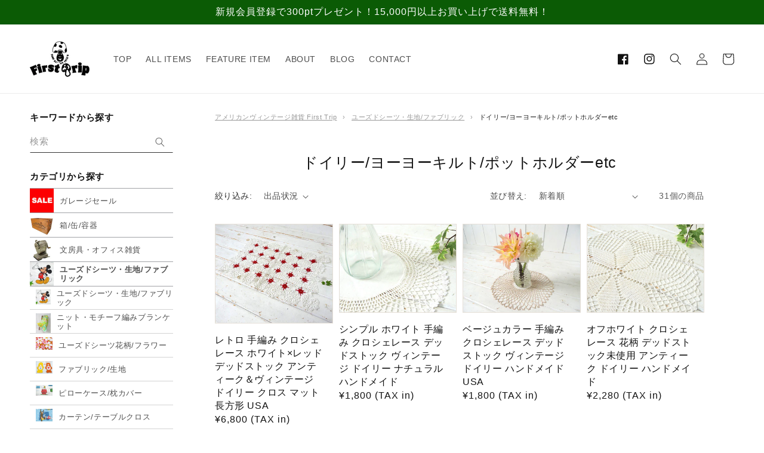

--- FILE ---
content_type: text/html; charset=utf-8
request_url: https://www.firsttrip1970.com/collections/316
body_size: 45351
content:
<!doctype html>
<html class="no-js" lang="ja">
  <head>


    <meta charset="utf-8">
    <meta http-equiv="X-UA-Compatible" content="IE=edge">
    <meta name="viewport" content="width=device-width,initial-scale=1">
    <meta name="theme-color" content="">
    <link rel="canonical" href="https://www.firsttrip1970.com/collections/316">
    <link rel="preconnect" href="https://cdn.shopify.com" crossorigin><link rel="icon" type="image/png" href="//www.firsttrip1970.com/cdn/shop/files/2022-08-02_15.25.11_32x32.png?v=1659421619">
    <link rel="preconnect" href="https://fonts.googleapis.com">
    <link rel="preconnect" href="https://fonts.gstatic.com" crossorigin>
    <link href="https://fonts.googleapis.com/css2?family=Caveat:wght@400;600&display=swap" rel="stylesheet">

    <title>
      ドイリー/ヨーヨーキルト/ポットホルダーetc
 &ndash; First Trip</title>

    

    

<meta property="og:site_name" content="First Trip">
<meta property="og:url" content="https://www.firsttrip1970.com/collections/316">
<meta property="og:title" content="ドイリー/ヨーヨーキルト/ポットホルダーetc">
<meta property="og:type" content="product.group">
<meta property="og:description" content="アメリカを中心に世界を旅して見つけたアンティーク・ヴィンテージ雑貨や家具を販売。ユーズドシーツ生地、ファイヤーキング・パイレックス、インテリア雑貨など。"><meta property="og:image" content="http://www.firsttrip1970.com/cdn/shop/collections/062541ea53dc1e6a96de00a683af0fa3.webp?v=1664609654">
  <meta property="og:image:secure_url" content="https://www.firsttrip1970.com/cdn/shop/collections/062541ea53dc1e6a96de00a683af0fa3.webp?v=1664609654">
  <meta property="og:image:width" content="600">
  <meta property="og:image:height" content="450"><meta name="twitter:card" content="summary_large_image">
<meta name="twitter:title" content="ドイリー/ヨーヨーキルト/ポットホルダーetc">
<meta name="twitter:description" content="アメリカを中心に世界を旅して見つけたアンティーク・ヴィンテージ雑貨や家具を販売。ユーズドシーツ生地、ファイヤーキング・パイレックス、インテリア雑貨など。">


    <script src="//www.firsttrip1970.com/cdn/shop/t/1/assets/global.js?v=134895141903428787311642835504" defer="defer"></script>
    <script>window.performance && window.performance.mark && window.performance.mark('shopify.content_for_header.start');</script><meta name="facebook-domain-verification" content="53tzy0oqn0hc5d0bzqwtbt8tyq3qtv">
<meta name="facebook-domain-verification" content="nqjsdqz13xp5542q7dsrjnn4q6k072">
<meta name="google-site-verification" content="2MDmjgLdinjJg7DDjYOL6Qzso8TQhvGNdmzw4dxNE0U">
<meta id="shopify-digital-wallet" name="shopify-digital-wallet" content="/62492016890/digital_wallets/dialog">
<meta name="shopify-checkout-api-token" content="efe33b0af902517456b31991576465b8">
<link rel="alternate" type="application/atom+xml" title="Feed" href="/collections/316.atom" />
<link rel="next" href="/collections/316?page=2">
<link rel="alternate" hreflang="x-default" href="https://www.firsttrip1970.com/collections/316">
<link rel="alternate" hreflang="ja" href="https://www.firsttrip1970.com/collections/316">
<link rel="alternate" hreflang="jv" href="https://www.firsttrip1970.com/jv/collections/316">
<link rel="alternate" type="application/json+oembed" href="https://www.firsttrip1970.com/collections/316.oembed">
<script async="async" src="/checkouts/internal/preloads.js?locale=ja-JP"></script>
<link rel="preconnect" href="https://shop.app" crossorigin="anonymous">
<script async="async" src="https://shop.app/checkouts/internal/preloads.js?locale=ja-JP&shop_id=62492016890" crossorigin="anonymous"></script>
<script id="apple-pay-shop-capabilities" type="application/json">{"shopId":62492016890,"countryCode":"JP","currencyCode":"JPY","merchantCapabilities":["supports3DS"],"merchantId":"gid:\/\/shopify\/Shop\/62492016890","merchantName":"First Trip","requiredBillingContactFields":["postalAddress","email","phone"],"requiredShippingContactFields":["postalAddress","email","phone"],"shippingType":"shipping","supportedNetworks":["visa","masterCard","amex","jcb","discover"],"total":{"type":"pending","label":"First Trip","amount":"1.00"},"shopifyPaymentsEnabled":true,"supportsSubscriptions":true}</script>
<script id="shopify-features" type="application/json">{"accessToken":"efe33b0af902517456b31991576465b8","betas":["rich-media-storefront-analytics"],"domain":"www.firsttrip1970.com","predictiveSearch":false,"shopId":62492016890,"locale":"ja"}</script>
<script>var Shopify = Shopify || {};
Shopify.shop = "firstrip1970.myshopify.com";
Shopify.locale = "ja";
Shopify.currency = {"active":"JPY","rate":"1.0"};
Shopify.country = "JP";
Shopify.theme = {"name":"Dawn","id":130295398650,"schema_name":"Dawn","schema_version":"2.5.0","theme_store_id":887,"role":"main"};
Shopify.theme.handle = "null";
Shopify.theme.style = {"id":null,"handle":null};
Shopify.cdnHost = "www.firsttrip1970.com/cdn";
Shopify.routes = Shopify.routes || {};
Shopify.routes.root = "/";</script>
<script type="module">!function(o){(o.Shopify=o.Shopify||{}).modules=!0}(window);</script>
<script>!function(o){function n(){var o=[];function n(){o.push(Array.prototype.slice.apply(arguments))}return n.q=o,n}var t=o.Shopify=o.Shopify||{};t.loadFeatures=n(),t.autoloadFeatures=n()}(window);</script>
<script>
  window.ShopifyPay = window.ShopifyPay || {};
  window.ShopifyPay.apiHost = "shop.app\/pay";
  window.ShopifyPay.redirectState = null;
</script>
<script id="shop-js-analytics" type="application/json">{"pageType":"collection"}</script>
<script defer="defer" async type="module" src="//www.firsttrip1970.com/cdn/shopifycloud/shop-js/modules/v2/client.init-shop-cart-sync_CSE-8ASR.ja.esm.js"></script>
<script defer="defer" async type="module" src="//www.firsttrip1970.com/cdn/shopifycloud/shop-js/modules/v2/chunk.common_DDD8GOhs.esm.js"></script>
<script defer="defer" async type="module" src="//www.firsttrip1970.com/cdn/shopifycloud/shop-js/modules/v2/chunk.modal_B6JNj9sU.esm.js"></script>
<script type="module">
  await import("//www.firsttrip1970.com/cdn/shopifycloud/shop-js/modules/v2/client.init-shop-cart-sync_CSE-8ASR.ja.esm.js");
await import("//www.firsttrip1970.com/cdn/shopifycloud/shop-js/modules/v2/chunk.common_DDD8GOhs.esm.js");
await import("//www.firsttrip1970.com/cdn/shopifycloud/shop-js/modules/v2/chunk.modal_B6JNj9sU.esm.js");

  window.Shopify.SignInWithShop?.initShopCartSync?.({"fedCMEnabled":true,"windoidEnabled":true});

</script>
<script>
  window.Shopify = window.Shopify || {};
  if (!window.Shopify.featureAssets) window.Shopify.featureAssets = {};
  window.Shopify.featureAssets['shop-js'] = {"shop-cart-sync":["modules/v2/client.shop-cart-sync_BCoLmxl3.ja.esm.js","modules/v2/chunk.common_DDD8GOhs.esm.js","modules/v2/chunk.modal_B6JNj9sU.esm.js"],"init-fed-cm":["modules/v2/client.init-fed-cm_BUzkuSqB.ja.esm.js","modules/v2/chunk.common_DDD8GOhs.esm.js","modules/v2/chunk.modal_B6JNj9sU.esm.js"],"init-shop-email-lookup-coordinator":["modules/v2/client.init-shop-email-lookup-coordinator_BW32axq4.ja.esm.js","modules/v2/chunk.common_DDD8GOhs.esm.js","modules/v2/chunk.modal_B6JNj9sU.esm.js"],"init-windoid":["modules/v2/client.init-windoid_BvNGLRkF.ja.esm.js","modules/v2/chunk.common_DDD8GOhs.esm.js","modules/v2/chunk.modal_B6JNj9sU.esm.js"],"shop-button":["modules/v2/client.shop-button_CH0XKSrs.ja.esm.js","modules/v2/chunk.common_DDD8GOhs.esm.js","modules/v2/chunk.modal_B6JNj9sU.esm.js"],"shop-cash-offers":["modules/v2/client.shop-cash-offers_DjoQtMHe.ja.esm.js","modules/v2/chunk.common_DDD8GOhs.esm.js","modules/v2/chunk.modal_B6JNj9sU.esm.js"],"shop-toast-manager":["modules/v2/client.shop-toast-manager_B8NLGr5M.ja.esm.js","modules/v2/chunk.common_DDD8GOhs.esm.js","modules/v2/chunk.modal_B6JNj9sU.esm.js"],"init-shop-cart-sync":["modules/v2/client.init-shop-cart-sync_CSE-8ASR.ja.esm.js","modules/v2/chunk.common_DDD8GOhs.esm.js","modules/v2/chunk.modal_B6JNj9sU.esm.js"],"init-customer-accounts-sign-up":["modules/v2/client.init-customer-accounts-sign-up_C-LwrDE-.ja.esm.js","modules/v2/client.shop-login-button_D0X6bVTm.ja.esm.js","modules/v2/chunk.common_DDD8GOhs.esm.js","modules/v2/chunk.modal_B6JNj9sU.esm.js"],"pay-button":["modules/v2/client.pay-button_imCDqct4.ja.esm.js","modules/v2/chunk.common_DDD8GOhs.esm.js","modules/v2/chunk.modal_B6JNj9sU.esm.js"],"init-customer-accounts":["modules/v2/client.init-customer-accounts_CxIJyI-K.ja.esm.js","modules/v2/client.shop-login-button_D0X6bVTm.ja.esm.js","modules/v2/chunk.common_DDD8GOhs.esm.js","modules/v2/chunk.modal_B6JNj9sU.esm.js"],"avatar":["modules/v2/client.avatar_BTnouDA3.ja.esm.js"],"init-shop-for-new-customer-accounts":["modules/v2/client.init-shop-for-new-customer-accounts_DRBL7B82.ja.esm.js","modules/v2/client.shop-login-button_D0X6bVTm.ja.esm.js","modules/v2/chunk.common_DDD8GOhs.esm.js","modules/v2/chunk.modal_B6JNj9sU.esm.js"],"shop-follow-button":["modules/v2/client.shop-follow-button_D610YzXR.ja.esm.js","modules/v2/chunk.common_DDD8GOhs.esm.js","modules/v2/chunk.modal_B6JNj9sU.esm.js"],"checkout-modal":["modules/v2/client.checkout-modal_NhzDspE5.ja.esm.js","modules/v2/chunk.common_DDD8GOhs.esm.js","modules/v2/chunk.modal_B6JNj9sU.esm.js"],"shop-login-button":["modules/v2/client.shop-login-button_D0X6bVTm.ja.esm.js","modules/v2/chunk.common_DDD8GOhs.esm.js","modules/v2/chunk.modal_B6JNj9sU.esm.js"],"lead-capture":["modules/v2/client.lead-capture_pLpCOlEn.ja.esm.js","modules/v2/chunk.common_DDD8GOhs.esm.js","modules/v2/chunk.modal_B6JNj9sU.esm.js"],"shop-login":["modules/v2/client.shop-login_DiHM-Diw.ja.esm.js","modules/v2/chunk.common_DDD8GOhs.esm.js","modules/v2/chunk.modal_B6JNj9sU.esm.js"],"payment-terms":["modules/v2/client.payment-terms_BdLTgEH_.ja.esm.js","modules/v2/chunk.common_DDD8GOhs.esm.js","modules/v2/chunk.modal_B6JNj9sU.esm.js"]};
</script>
<script id="__st">var __st={"a":62492016890,"offset":32400,"reqid":"d0b28094-4f3d-44b7-84b7-63bc9052510b-1769730192","pageurl":"www.firsttrip1970.com\/collections\/316","u":"250ffbe25536","p":"collection","rtyp":"collection","rid":401194156282};</script>
<script>window.ShopifyPaypalV4VisibilityTracking = true;</script>
<script id="captcha-bootstrap">!function(){'use strict';const t='contact',e='account',n='new_comment',o=[[t,t],['blogs',n],['comments',n],[t,'customer']],c=[[e,'customer_login'],[e,'guest_login'],[e,'recover_customer_password'],[e,'create_customer']],r=t=>t.map((([t,e])=>`form[action*='/${t}']:not([data-nocaptcha='true']) input[name='form_type'][value='${e}']`)).join(','),a=t=>()=>t?[...document.querySelectorAll(t)].map((t=>t.form)):[];function s(){const t=[...o],e=r(t);return a(e)}const i='password',u='form_key',d=['recaptcha-v3-token','g-recaptcha-response','h-captcha-response',i],f=()=>{try{return window.sessionStorage}catch{return}},m='__shopify_v',_=t=>t.elements[u];function p(t,e,n=!1){try{const o=window.sessionStorage,c=JSON.parse(o.getItem(e)),{data:r}=function(t){const{data:e,action:n}=t;return t[m]||n?{data:e,action:n}:{data:t,action:n}}(c);for(const[e,n]of Object.entries(r))t.elements[e]&&(t.elements[e].value=n);n&&o.removeItem(e)}catch(o){console.error('form repopulation failed',{error:o})}}const l='form_type',E='cptcha';function T(t){t.dataset[E]=!0}const w=window,h=w.document,L='Shopify',v='ce_forms',y='captcha';let A=!1;((t,e)=>{const n=(g='f06e6c50-85a8-45c8-87d0-21a2b65856fe',I='https://cdn.shopify.com/shopifycloud/storefront-forms-hcaptcha/ce_storefront_forms_captcha_hcaptcha.v1.5.2.iife.js',D={infoText:'hCaptchaによる保護',privacyText:'プライバシー',termsText:'利用規約'},(t,e,n)=>{const o=w[L][v],c=o.bindForm;if(c)return c(t,g,e,D).then(n);var r;o.q.push([[t,g,e,D],n]),r=I,A||(h.body.append(Object.assign(h.createElement('script'),{id:'captcha-provider',async:!0,src:r})),A=!0)});var g,I,D;w[L]=w[L]||{},w[L][v]=w[L][v]||{},w[L][v].q=[],w[L][y]=w[L][y]||{},w[L][y].protect=function(t,e){n(t,void 0,e),T(t)},Object.freeze(w[L][y]),function(t,e,n,w,h,L){const[v,y,A,g]=function(t,e,n){const i=e?o:[],u=t?c:[],d=[...i,...u],f=r(d),m=r(i),_=r(d.filter((([t,e])=>n.includes(e))));return[a(f),a(m),a(_),s()]}(w,h,L),I=t=>{const e=t.target;return e instanceof HTMLFormElement?e:e&&e.form},D=t=>v().includes(t);t.addEventListener('submit',(t=>{const e=I(t);if(!e)return;const n=D(e)&&!e.dataset.hcaptchaBound&&!e.dataset.recaptchaBound,o=_(e),c=g().includes(e)&&(!o||!o.value);(n||c)&&t.preventDefault(),c&&!n&&(function(t){try{if(!f())return;!function(t){const e=f();if(!e)return;const n=_(t);if(!n)return;const o=n.value;o&&e.removeItem(o)}(t);const e=Array.from(Array(32),(()=>Math.random().toString(36)[2])).join('');!function(t,e){_(t)||t.append(Object.assign(document.createElement('input'),{type:'hidden',name:u})),t.elements[u].value=e}(t,e),function(t,e){const n=f();if(!n)return;const o=[...t.querySelectorAll(`input[type='${i}']`)].map((({name:t})=>t)),c=[...d,...o],r={};for(const[a,s]of new FormData(t).entries())c.includes(a)||(r[a]=s);n.setItem(e,JSON.stringify({[m]:1,action:t.action,data:r}))}(t,e)}catch(e){console.error('failed to persist form',e)}}(e),e.submit())}));const S=(t,e)=>{t&&!t.dataset[E]&&(n(t,e.some((e=>e===t))),T(t))};for(const o of['focusin','change'])t.addEventListener(o,(t=>{const e=I(t);D(e)&&S(e,y())}));const B=e.get('form_key'),M=e.get(l),P=B&&M;t.addEventListener('DOMContentLoaded',(()=>{const t=y();if(P)for(const e of t)e.elements[l].value===M&&p(e,B);[...new Set([...A(),...v().filter((t=>'true'===t.dataset.shopifyCaptcha))])].forEach((e=>S(e,t)))}))}(h,new URLSearchParams(w.location.search),n,t,e,['guest_login'])})(!0,!0)}();</script>
<script integrity="sha256-4kQ18oKyAcykRKYeNunJcIwy7WH5gtpwJnB7kiuLZ1E=" data-source-attribution="shopify.loadfeatures" defer="defer" src="//www.firsttrip1970.com/cdn/shopifycloud/storefront/assets/storefront/load_feature-a0a9edcb.js" crossorigin="anonymous"></script>
<script crossorigin="anonymous" defer="defer" src="//www.firsttrip1970.com/cdn/shopifycloud/storefront/assets/shopify_pay/storefront-65b4c6d7.js?v=20250812"></script>
<script data-source-attribution="shopify.dynamic_checkout.dynamic.init">var Shopify=Shopify||{};Shopify.PaymentButton=Shopify.PaymentButton||{isStorefrontPortableWallets:!0,init:function(){window.Shopify.PaymentButton.init=function(){};var t=document.createElement("script");t.src="https://www.firsttrip1970.com/cdn/shopifycloud/portable-wallets/latest/portable-wallets.ja.js",t.type="module",document.head.appendChild(t)}};
</script>
<script data-source-attribution="shopify.dynamic_checkout.buyer_consent">
  function portableWalletsHideBuyerConsent(e){var t=document.getElementById("shopify-buyer-consent"),n=document.getElementById("shopify-subscription-policy-button");t&&n&&(t.classList.add("hidden"),t.setAttribute("aria-hidden","true"),n.removeEventListener("click",e))}function portableWalletsShowBuyerConsent(e){var t=document.getElementById("shopify-buyer-consent"),n=document.getElementById("shopify-subscription-policy-button");t&&n&&(t.classList.remove("hidden"),t.removeAttribute("aria-hidden"),n.addEventListener("click",e))}window.Shopify?.PaymentButton&&(window.Shopify.PaymentButton.hideBuyerConsent=portableWalletsHideBuyerConsent,window.Shopify.PaymentButton.showBuyerConsent=portableWalletsShowBuyerConsent);
</script>
<script data-source-attribution="shopify.dynamic_checkout.cart.bootstrap">document.addEventListener("DOMContentLoaded",(function(){function t(){return document.querySelector("shopify-accelerated-checkout-cart, shopify-accelerated-checkout")}if(t())Shopify.PaymentButton.init();else{new MutationObserver((function(e,n){t()&&(Shopify.PaymentButton.init(),n.disconnect())})).observe(document.body,{childList:!0,subtree:!0})}}));
</script>
<link id="shopify-accelerated-checkout-styles" rel="stylesheet" media="screen" href="https://www.firsttrip1970.com/cdn/shopifycloud/portable-wallets/latest/accelerated-checkout-backwards-compat.css" crossorigin="anonymous">
<style id="shopify-accelerated-checkout-cart">
        #shopify-buyer-consent {
  margin-top: 1em;
  display: inline-block;
  width: 100%;
}

#shopify-buyer-consent.hidden {
  display: none;
}

#shopify-subscription-policy-button {
  background: none;
  border: none;
  padding: 0;
  text-decoration: underline;
  font-size: inherit;
  cursor: pointer;
}

#shopify-subscription-policy-button::before {
  box-shadow: none;
}

      </style>
<script id="sections-script" data-sections="header,footer" defer="defer" src="//www.firsttrip1970.com/cdn/shop/t/1/compiled_assets/scripts.js?v=4131"></script>
<script>window.performance && window.performance.mark && window.performance.mark('shopify.content_for_header.end');</script>


    <style data-shopify>
      
      
      
      
      

      :root {
        --font-body-family: "system_ui", -apple-system, 'Segoe UI', Roboto, 'Helvetica Neue', 'Noto Sans', 'Liberation Sans', Arial, sans-serif, 'Apple Color Emoji', 'Segoe UI Emoji', 'Segoe UI Symbol', 'Noto Color Emoji';
        --font-body-style: normal;
        --font-body-weight: 400;

        --font-heading-family: "system_ui", -apple-system, 'Segoe UI', Roboto, 'Helvetica Neue', 'Noto Sans', 'Liberation Sans', Arial, sans-serif, 'Apple Color Emoji', 'Segoe UI Emoji', 'Segoe UI Symbol', 'Noto Color Emoji';
        --font-heading-style: normal;
        --font-heading-weight: 400;

        --font-body-scale: 1.0;
        --font-heading-scale: 1.0;

        --color-base-text: 18, 18, 18;
        --color-base-background-1: 255, 255, 255;
        --color-base-background-2: 243, 243, 243;
        --color-base-solid-button-labels: 255, 255, 255;
        --color-base-outline-button-labels: 18, 18, 18;
        --color-base-accent-1: 18, 18, 18;
        --color-base-accent-2: 51, 79, 180;
        --payment-terms-background-color: #FFFFFF;

        --gradient-base-background-1: #FFFFFF;
        --gradient-base-background-2: #F3F3F3;
        --gradient-base-accent-1: #121212;
        --gradient-base-accent-2: #334FB4;

        --page-width: 160rem;
        --page-width-margin: 2rem;
      }

      *,
      *::before,
      *::after {
        box-sizing: inherit;
      }

      html {
        box-sizing: border-box;
        font-size: calc(var(--font-body-scale) * 62.5%);
        height: 100%;
      }

      body {
        display: grid;
        grid-template-rows: auto auto 1fr auto;
        grid-template-columns: 100%;
        min-height: 100%;
        margin: 0;
        font-size: 1.5rem;
        letter-spacing: 0.06rem;
        line-height: calc(1 + 0.8 / var(--font-body-scale));
        font-family: var(--font-body-family);
        font-style: var(--font-body-style);
        font-weight: var(--font-body-weight);
      }

      @media screen and (min-width: 750px) {
        body {
          font-size: 1.6rem;
        }
      }
    </style>

    <link href="//www.firsttrip1970.com/cdn/shop/t/1/assets/base.css?v=65860280327325689381656899771" rel="stylesheet" type="text/css" media="all" />
<link rel="stylesheet" href="//www.firsttrip1970.com/cdn/shop/t/1/assets/component-predictive-search.css?v=180854739016525982211656899776" media="print" onload="this.media='all'"><script>document.documentElement.className = document.documentElement.className.replace('no-js', 'js');
    if (Shopify.designMode) {
      document.documentElement.classList.add('shopify-design-mode');
    }
    </script>
    
    <!-- Google Tag Manager -->
<script>(function(w,d,s,l,i){w[l]=w[l]||[];w[l].push({'gtm.start':
new Date().getTime(),event:'gtm.js'});var f=d.getElementsByTagName(s)[0],
j=d.createElement(s),dl=l!='dataLayer'?'&l='+l:'';j.async=true;j.src=
'https://www.googletagmanager.com/gtm.js?id='+i+dl;f.parentNode.insertBefore(j,f);
})(window,document,'script','dataLayer','GTM-PDZL767');</script>
<!-- End Google Tag Manager -->
    
    <meta name="google-site-verification" content="HKwycVGCh-Pfesiq80bfW0FG5SNaL4YNsGxy4flwGbk" />
    <meta name="google-site-verification" content="2MDmjgLdinjJg7DDjYOL6Qzso8TQhvGNdmzw4dxNE0U" /><link href="https://monorail-edge.shopifysvc.com" rel="dns-prefetch">
<script>(function(){if ("sendBeacon" in navigator && "performance" in window) {try {var session_token_from_headers = performance.getEntriesByType('navigation')[0].serverTiming.find(x => x.name == '_s').description;} catch {var session_token_from_headers = undefined;}var session_cookie_matches = document.cookie.match(/_shopify_s=([^;]*)/);var session_token_from_cookie = session_cookie_matches && session_cookie_matches.length === 2 ? session_cookie_matches[1] : "";var session_token = session_token_from_headers || session_token_from_cookie || "";function handle_abandonment_event(e) {var entries = performance.getEntries().filter(function(entry) {return /monorail-edge.shopifysvc.com/.test(entry.name);});if (!window.abandonment_tracked && entries.length === 0) {window.abandonment_tracked = true;var currentMs = Date.now();var navigation_start = performance.timing.navigationStart;var payload = {shop_id: 62492016890,url: window.location.href,navigation_start,duration: currentMs - navigation_start,session_token,page_type: "collection"};window.navigator.sendBeacon("https://monorail-edge.shopifysvc.com/v1/produce", JSON.stringify({schema_id: "online_store_buyer_site_abandonment/1.1",payload: payload,metadata: {event_created_at_ms: currentMs,event_sent_at_ms: currentMs}}));}}window.addEventListener('pagehide', handle_abandonment_event);}}());</script>
<script id="web-pixels-manager-setup">(function e(e,d,r,n,o){if(void 0===o&&(o={}),!Boolean(null===(a=null===(i=window.Shopify)||void 0===i?void 0:i.analytics)||void 0===a?void 0:a.replayQueue)){var i,a;window.Shopify=window.Shopify||{};var t=window.Shopify;t.analytics=t.analytics||{};var s=t.analytics;s.replayQueue=[],s.publish=function(e,d,r){return s.replayQueue.push([e,d,r]),!0};try{self.performance.mark("wpm:start")}catch(e){}var l=function(){var e={modern:/Edge?\/(1{2}[4-9]|1[2-9]\d|[2-9]\d{2}|\d{4,})\.\d+(\.\d+|)|Firefox\/(1{2}[4-9]|1[2-9]\d|[2-9]\d{2}|\d{4,})\.\d+(\.\d+|)|Chrom(ium|e)\/(9{2}|\d{3,})\.\d+(\.\d+|)|(Maci|X1{2}).+ Version\/(15\.\d+|(1[6-9]|[2-9]\d|\d{3,})\.\d+)([,.]\d+|)( \(\w+\)|)( Mobile\/\w+|) Safari\/|Chrome.+OPR\/(9{2}|\d{3,})\.\d+\.\d+|(CPU[ +]OS|iPhone[ +]OS|CPU[ +]iPhone|CPU IPhone OS|CPU iPad OS)[ +]+(15[._]\d+|(1[6-9]|[2-9]\d|\d{3,})[._]\d+)([._]\d+|)|Android:?[ /-](13[3-9]|1[4-9]\d|[2-9]\d{2}|\d{4,})(\.\d+|)(\.\d+|)|Android.+Firefox\/(13[5-9]|1[4-9]\d|[2-9]\d{2}|\d{4,})\.\d+(\.\d+|)|Android.+Chrom(ium|e)\/(13[3-9]|1[4-9]\d|[2-9]\d{2}|\d{4,})\.\d+(\.\d+|)|SamsungBrowser\/([2-9]\d|\d{3,})\.\d+/,legacy:/Edge?\/(1[6-9]|[2-9]\d|\d{3,})\.\d+(\.\d+|)|Firefox\/(5[4-9]|[6-9]\d|\d{3,})\.\d+(\.\d+|)|Chrom(ium|e)\/(5[1-9]|[6-9]\d|\d{3,})\.\d+(\.\d+|)([\d.]+$|.*Safari\/(?![\d.]+ Edge\/[\d.]+$))|(Maci|X1{2}).+ Version\/(10\.\d+|(1[1-9]|[2-9]\d|\d{3,})\.\d+)([,.]\d+|)( \(\w+\)|)( Mobile\/\w+|) Safari\/|Chrome.+OPR\/(3[89]|[4-9]\d|\d{3,})\.\d+\.\d+|(CPU[ +]OS|iPhone[ +]OS|CPU[ +]iPhone|CPU IPhone OS|CPU iPad OS)[ +]+(10[._]\d+|(1[1-9]|[2-9]\d|\d{3,})[._]\d+)([._]\d+|)|Android:?[ /-](13[3-9]|1[4-9]\d|[2-9]\d{2}|\d{4,})(\.\d+|)(\.\d+|)|Mobile Safari.+OPR\/([89]\d|\d{3,})\.\d+\.\d+|Android.+Firefox\/(13[5-9]|1[4-9]\d|[2-9]\d{2}|\d{4,})\.\d+(\.\d+|)|Android.+Chrom(ium|e)\/(13[3-9]|1[4-9]\d|[2-9]\d{2}|\d{4,})\.\d+(\.\d+|)|Android.+(UC? ?Browser|UCWEB|U3)[ /]?(15\.([5-9]|\d{2,})|(1[6-9]|[2-9]\d|\d{3,})\.\d+)\.\d+|SamsungBrowser\/(5\.\d+|([6-9]|\d{2,})\.\d+)|Android.+MQ{2}Browser\/(14(\.(9|\d{2,})|)|(1[5-9]|[2-9]\d|\d{3,})(\.\d+|))(\.\d+|)|K[Aa][Ii]OS\/(3\.\d+|([4-9]|\d{2,})\.\d+)(\.\d+|)/},d=e.modern,r=e.legacy,n=navigator.userAgent;return n.match(d)?"modern":n.match(r)?"legacy":"unknown"}(),u="modern"===l?"modern":"legacy",c=(null!=n?n:{modern:"",legacy:""})[u],f=function(e){return[e.baseUrl,"/wpm","/b",e.hashVersion,"modern"===e.buildTarget?"m":"l",".js"].join("")}({baseUrl:d,hashVersion:r,buildTarget:u}),m=function(e){var d=e.version,r=e.bundleTarget,n=e.surface,o=e.pageUrl,i=e.monorailEndpoint;return{emit:function(e){var a=e.status,t=e.errorMsg,s=(new Date).getTime(),l=JSON.stringify({metadata:{event_sent_at_ms:s},events:[{schema_id:"web_pixels_manager_load/3.1",payload:{version:d,bundle_target:r,page_url:o,status:a,surface:n,error_msg:t},metadata:{event_created_at_ms:s}}]});if(!i)return console&&console.warn&&console.warn("[Web Pixels Manager] No Monorail endpoint provided, skipping logging."),!1;try{return self.navigator.sendBeacon.bind(self.navigator)(i,l)}catch(e){}var u=new XMLHttpRequest;try{return u.open("POST",i,!0),u.setRequestHeader("Content-Type","text/plain"),u.send(l),!0}catch(e){return console&&console.warn&&console.warn("[Web Pixels Manager] Got an unhandled error while logging to Monorail."),!1}}}}({version:r,bundleTarget:l,surface:e.surface,pageUrl:self.location.href,monorailEndpoint:e.monorailEndpoint});try{o.browserTarget=l,function(e){var d=e.src,r=e.async,n=void 0===r||r,o=e.onload,i=e.onerror,a=e.sri,t=e.scriptDataAttributes,s=void 0===t?{}:t,l=document.createElement("script"),u=document.querySelector("head"),c=document.querySelector("body");if(l.async=n,l.src=d,a&&(l.integrity=a,l.crossOrigin="anonymous"),s)for(var f in s)if(Object.prototype.hasOwnProperty.call(s,f))try{l.dataset[f]=s[f]}catch(e){}if(o&&l.addEventListener("load",o),i&&l.addEventListener("error",i),u)u.appendChild(l);else{if(!c)throw new Error("Did not find a head or body element to append the script");c.appendChild(l)}}({src:f,async:!0,onload:function(){if(!function(){var e,d;return Boolean(null===(d=null===(e=window.Shopify)||void 0===e?void 0:e.analytics)||void 0===d?void 0:d.initialized)}()){var d=window.webPixelsManager.init(e)||void 0;if(d){var r=window.Shopify.analytics;r.replayQueue.forEach((function(e){var r=e[0],n=e[1],o=e[2];d.publishCustomEvent(r,n,o)})),r.replayQueue=[],r.publish=d.publishCustomEvent,r.visitor=d.visitor,r.initialized=!0}}},onerror:function(){return m.emit({status:"failed",errorMsg:"".concat(f," has failed to load")})},sri:function(e){var d=/^sha384-[A-Za-z0-9+/=]+$/;return"string"==typeof e&&d.test(e)}(c)?c:"",scriptDataAttributes:o}),m.emit({status:"loading"})}catch(e){m.emit({status:"failed",errorMsg:(null==e?void 0:e.message)||"Unknown error"})}}})({shopId: 62492016890,storefrontBaseUrl: "https://www.firsttrip1970.com",extensionsBaseUrl: "https://extensions.shopifycdn.com/cdn/shopifycloud/web-pixels-manager",monorailEndpoint: "https://monorail-edge.shopifysvc.com/unstable/produce_batch",surface: "storefront-renderer",enabledBetaFlags: ["2dca8a86"],webPixelsConfigList: [{"id":"449216762","configuration":"{\"config\":\"{\\\"pixel_id\\\":\\\"G-6EHR3NTJZC\\\",\\\"target_country\\\":\\\"JP\\\",\\\"gtag_events\\\":[{\\\"type\\\":\\\"begin_checkout\\\",\\\"action_label\\\":\\\"G-6EHR3NTJZC\\\"},{\\\"type\\\":\\\"search\\\",\\\"action_label\\\":\\\"G-6EHR3NTJZC\\\"},{\\\"type\\\":\\\"view_item\\\",\\\"action_label\\\":[\\\"G-6EHR3NTJZC\\\",\\\"MC-NHV53D95L2\\\"]},{\\\"type\\\":\\\"purchase\\\",\\\"action_label\\\":[\\\"G-6EHR3NTJZC\\\",\\\"MC-NHV53D95L2\\\"]},{\\\"type\\\":\\\"page_view\\\",\\\"action_label\\\":[\\\"G-6EHR3NTJZC\\\",\\\"MC-NHV53D95L2\\\"]},{\\\"type\\\":\\\"add_payment_info\\\",\\\"action_label\\\":\\\"G-6EHR3NTJZC\\\"},{\\\"type\\\":\\\"add_to_cart\\\",\\\"action_label\\\":\\\"G-6EHR3NTJZC\\\"}],\\\"enable_monitoring_mode\\\":false}\"}","eventPayloadVersion":"v1","runtimeContext":"OPEN","scriptVersion":"b2a88bafab3e21179ed38636efcd8a93","type":"APP","apiClientId":1780363,"privacyPurposes":[],"dataSharingAdjustments":{"protectedCustomerApprovalScopes":["read_customer_address","read_customer_email","read_customer_name","read_customer_personal_data","read_customer_phone"]}},{"id":"128221434","configuration":"{\"pixel_id\":\"646435046954911\",\"pixel_type\":\"facebook_pixel\",\"metaapp_system_user_token\":\"-\"}","eventPayloadVersion":"v1","runtimeContext":"OPEN","scriptVersion":"ca16bc87fe92b6042fbaa3acc2fbdaa6","type":"APP","apiClientId":2329312,"privacyPurposes":["ANALYTICS","MARKETING","SALE_OF_DATA"],"dataSharingAdjustments":{"protectedCustomerApprovalScopes":["read_customer_address","read_customer_email","read_customer_name","read_customer_personal_data","read_customer_phone"]}},{"id":"shopify-app-pixel","configuration":"{}","eventPayloadVersion":"v1","runtimeContext":"STRICT","scriptVersion":"0450","apiClientId":"shopify-pixel","type":"APP","privacyPurposes":["ANALYTICS","MARKETING"]},{"id":"shopify-custom-pixel","eventPayloadVersion":"v1","runtimeContext":"LAX","scriptVersion":"0450","apiClientId":"shopify-pixel","type":"CUSTOM","privacyPurposes":["ANALYTICS","MARKETING"]}],isMerchantRequest: false,initData: {"shop":{"name":"First Trip","paymentSettings":{"currencyCode":"JPY"},"myshopifyDomain":"firstrip1970.myshopify.com","countryCode":"JP","storefrontUrl":"https:\/\/www.firsttrip1970.com"},"customer":null,"cart":null,"checkout":null,"productVariants":[],"purchasingCompany":null},},"https://www.firsttrip1970.com/cdn","1d2a099fw23dfb22ep557258f5m7a2edbae",{"modern":"","legacy":""},{"shopId":"62492016890","storefrontBaseUrl":"https:\/\/www.firsttrip1970.com","extensionBaseUrl":"https:\/\/extensions.shopifycdn.com\/cdn\/shopifycloud\/web-pixels-manager","surface":"storefront-renderer","enabledBetaFlags":"[\"2dca8a86\"]","isMerchantRequest":"false","hashVersion":"1d2a099fw23dfb22ep557258f5m7a2edbae","publish":"custom","events":"[[\"page_viewed\",{}],[\"collection_viewed\",{\"collection\":{\"id\":\"401194156282\",\"title\":\"ドイリー\/ヨーヨーキルト\/ポットホルダーetc\",\"productVariants\":[{\"price\":{\"amount\":6800.0,\"currencyCode\":\"JPY\"},\"product\":{\"title\":\"レトロ 手編み クロシェレース ホワイト×レッド デッドストック アンティーク＆ヴィンテージ ドイリー クロス マット 長方形 USA\",\"vendor\":\"First Trip Surf\u0026Vintage\",\"id\":\"8009522348282\",\"untranslatedTitle\":\"レトロ 手編み クロシェレース ホワイト×レッド デッドストック アンティーク＆ヴィンテージ ドイリー クロス マット 長方形 USA\",\"url\":\"\/products\/se-269\",\"type\":\"\"},\"id\":\"44508252733690\",\"image\":{\"src\":\"\/\/www.firsttrip1970.com\/cdn\/shop\/files\/P1490743.jpg?v=1692693989\"},\"sku\":\"Se-269\",\"title\":\"Default Title\",\"untranslatedTitle\":\"Default Title\"},{\"price\":{\"amount\":1800.0,\"currencyCode\":\"JPY\"},\"product\":{\"title\":\"シンプル ホワイト 手編み クロシェレース デッドストック ヴィンテージ ドイリー ナチュラル ハンドメイド\",\"vendor\":\"First Trip Surf\u0026Vintage\",\"id\":\"7693696631034\",\"untranslatedTitle\":\"シンプル ホワイト 手編み クロシェレース デッドストック ヴィンテージ ドイリー ナチュラル ハンドメイド\",\"url\":\"\/products\/15559\",\"type\":\"\"},\"id\":\"43061436809466\",\"image\":{\"src\":\"\/\/www.firsttrip1970.com\/cdn\/shop\/products\/05151741_609f891f5bdea.jpg?v=1659138148\"},\"sku\":\"Se-262\",\"title\":\"Default Title\",\"untranslatedTitle\":\"Default Title\"},{\"price\":{\"amount\":1800.0,\"currencyCode\":\"JPY\"},\"product\":{\"title\":\"ベージュカラー 手編み クロシェレース デッドストック ヴィンテージ ドイリー ハンドメイド USA\",\"vendor\":\"First Trip Surf\u0026Vintage\",\"id\":\"7693696598266\",\"untranslatedTitle\":\"ベージュカラー 手編み クロシェレース デッドストック ヴィンテージ ドイリー ハンドメイド USA\",\"url\":\"\/products\/15558\",\"type\":\"\"},\"id\":\"43061436776698\",\"image\":{\"src\":\"\/\/www.firsttrip1970.com\/cdn\/shop\/products\/05151726_609f85b570b72.jpg?v=1659138143\"},\"sku\":\"Se-261\",\"title\":\"Default Title\",\"untranslatedTitle\":\"Default Title\"},{\"price\":{\"amount\":2280.0,\"currencyCode\":\"JPY\"},\"product\":{\"title\":\"オフホワイト クロシェレース 花柄 デッドストック未使用 アンティーク ドイリー ハンドメイド\",\"vendor\":\"First Trip Surf\u0026Vintage\",\"id\":\"7693680050426\",\"untranslatedTitle\":\"オフホワイト クロシェレース 花柄 デッドストック未使用 アンティーク ドイリー ハンドメイド\",\"url\":\"\/products\/15188\",\"type\":\"\"},\"id\":\"43061395980538\",\"image\":{\"src\":\"\/\/www.firsttrip1970.com\/cdn\/shop\/products\/09031200_5f505c3312dbd.jpg?v=1659136698\"},\"sku\":\"Se\",\"title\":\"Default Title\",\"untranslatedTitle\":\"Default Title\"},{\"price\":{\"amount\":3980.0,\"currencyCode\":\"JPY\"},\"product\":{\"title\":\"コーラルピンク 花柄 クロシェレース ハンドメイド デッドストック ヴィンテージ テーブルセンター クロス USA\",\"vendor\":\"First Trip Surf\u0026Vintage\",\"id\":\"7693679624442\",\"untranslatedTitle\":\"コーラルピンク 花柄 クロシェレース ハンドメイド デッドストック ヴィンテージ テーブルセンター クロス USA\",\"url\":\"\/products\/15178\",\"type\":\"\"},\"id\":\"43061394604282\",\"image\":{\"src\":\"\/\/www.firsttrip1970.com\/cdn\/shop\/products\/08251809_5f44d559312c1.jpg?v=1659136653\"},\"sku\":\"Se-258\",\"title\":\"Default Title\",\"untranslatedTitle\":\"Default Title\"},{\"price\":{\"amount\":3580.0,\"currencyCode\":\"JPY\"},\"product\":{\"title\":\"レトロな花柄 手編み クロシェレース デッドストック ヴィンテージ ドイリー マット クロス 長方形 USA\",\"vendor\":\"First Trip Surf\u0026Vintage\",\"id\":\"7693679329530\",\"untranslatedTitle\":\"レトロな花柄 手編み クロシェレース デッドストック ヴィンテージ ドイリー マット クロス 長方形 USA\",\"url\":\"\/products\/15170\",\"type\":\"\"},\"id\":\"43061393621242\",\"image\":{\"src\":\"\/\/www.firsttrip1970.com\/cdn\/shop\/products\/08221725_5f40d683e2c08.jpg?v=1659136624\"},\"sku\":\"Se-257\",\"title\":\"Default Title\",\"untranslatedTitle\":\"Default Title\"},{\"price\":{\"amount\":2480.0,\"currencyCode\":\"JPY\"},\"product\":{\"title\":\"パープルグラデーション クロシェレース 手編み デッドストック アンティーク ドイリー 大判 ハンドメイド USA\",\"vendor\":\"First Trip Surf\u0026Vintage\",\"id\":\"7693679296762\",\"untranslatedTitle\":\"パープルグラデーション クロシェレース 手編み デッドストック アンティーク ドイリー 大判 ハンドメイド USA\",\"url\":\"\/products\/15169\",\"type\":\"\"},\"id\":\"43061393424634\",\"image\":{\"src\":\"\/\/www.firsttrip1970.com\/cdn\/shop\/products\/08221637_5f40cb2601bc3.jpg?v=1659136615\"},\"sku\":\"Se-256\",\"title\":\"Default Title\",\"untranslatedTitle\":\"Default Title\"},{\"price\":{\"amount\":2580.0,\"currencyCode\":\"JPY\"},\"product\":{\"title\":\"ホワイトカラー ハンドメイド クロシェレース デッドストック未使用 アンティーク ドイリー 大判\",\"vendor\":\"First Trip Surf\u0026Vintage\",\"id\":\"7693679263994\",\"untranslatedTitle\":\"ホワイトカラー ハンドメイド クロシェレース デッドストック未使用 アンティーク ドイリー 大判\",\"url\":\"\/products\/15168\",\"type\":\"\"},\"id\":\"43061393391866\",\"image\":{\"src\":\"\/\/www.firsttrip1970.com\/cdn\/shop\/products\/08221553_5f40c100260fd.jpg?v=1659136612\"},\"sku\":\"Se-255\",\"title\":\"Default Title\",\"untranslatedTitle\":\"Default Title\"},{\"price\":{\"amount\":2280.0,\"currencyCode\":\"JPY\"},\"product\":{\"title\":\"アメリカ製・ホワイト・クロッシェレース・デッドストック未使用・アンティーク・ドイリー・ハンドメイド\",\"vendor\":\"First Trip Surf\u0026Vintage\",\"id\":\"7693584859386\",\"untranslatedTitle\":\"アメリカ製・ホワイト・クロッシェレース・デッドストック未使用・アンティーク・ドイリー・ハンドメイド\",\"url\":\"\/products\/13208\",\"type\":\"\"},\"id\":\"43061170798842\",\"image\":{\"src\":\"\/\/www.firsttrip1970.com\/cdn\/shop\/products\/05291142_5b0cbe1312b6b.jpg?v=1659128969\"},\"sku\":\"Se-247\",\"title\":\"Default Title\",\"untranslatedTitle\":\"Default Title\"},{\"price\":{\"amount\":2400.0,\"currencyCode\":\"JPY\"},\"product\":{\"title\":\"フラワーバスケット柄 刺繍 クロッシェレース デッドストック アンティーク ドイリー USA\",\"vendor\":\"First Trip Surf\u0026Vintage\",\"id\":\"7693584826618\",\"untranslatedTitle\":\"フラワーバスケット柄 刺繍 クロッシェレース デッドストック アンティーク ドイリー USA\",\"url\":\"\/products\/13207\",\"type\":\"\"},\"id\":\"43061170733306\",\"image\":{\"src\":\"\/\/www.firsttrip1970.com\/cdn\/shop\/products\/05281753_5b0bc38c0f5e4.jpg?v=1659128964\"},\"sku\":\"Se-246\",\"title\":\"Default Title\",\"untranslatedTitle\":\"Default Title\"},{\"price\":{\"amount\":1580.0,\"currencyCode\":\"JPY\"},\"product\":{\"title\":\"クロッシェ・家モチーフ・手編み・ヴィンテージ・ポットホルダー・コースター・キッチン用品 USA\",\"vendor\":\"First Trip Surf\u0026Vintage\",\"id\":\"7693584171258\",\"untranslatedTitle\":\"クロッシェ・家モチーフ・手編み・ヴィンテージ・ポットホルダー・コースター・キッチン用品 USA\",\"url\":\"\/products\/13190\",\"type\":\"\"},\"id\":\"43061169848570\",\"image\":{\"src\":\"\/\/www.firsttrip1970.com\/cdn\/shop\/products\/05171800_5afd44bd04268.jpg?v=1659128901\"},\"sku\":\"Se-245\",\"title\":\"Default Title\",\"untranslatedTitle\":\"Default Title\"},{\"price\":{\"amount\":1480.0,\"currencyCode\":\"JPY\"},\"product\":{\"title\":\"アメリカ・薔薇モチーフ・クロッシェ・手編み・ヴィンテージ・ポットホルダー・コースター・キッチン用品\",\"vendor\":\"First Trip Surf\u0026Vintage\",\"id\":\"7693584105722\",\"untranslatedTitle\":\"アメリカ・薔薇モチーフ・クロッシェ・手編み・ヴィンテージ・ポットホルダー・コースター・キッチン用品\",\"url\":\"\/products\/13189\",\"type\":\"\"},\"id\":\"43061169619194\",\"image\":{\"src\":\"\/\/www.firsttrip1970.com\/cdn\/shop\/products\/05171745_5afd4111a6970.jpg?v=1659128901\"},\"sku\":\"Se-244\",\"title\":\"Default Title\",\"untranslatedTitle\":\"Default Title\"},{\"price\":{\"amount\":1800.0,\"currencyCode\":\"JPY\"},\"product\":{\"title\":\"立体フラワーモチーフ・白×ピンク・クロッシェレース・アンティーク・ドイリー USA\",\"vendor\":\"First Trip Surf\u0026Vintage\",\"id\":\"7693548290298\",\"untranslatedTitle\":\"立体フラワーモチーフ・白×ピンク・クロッシェレース・アンティーク・ドイリー USA\",\"url\":\"\/products\/12726\",\"type\":\"\"},\"id\":\"43061039169786\",\"image\":{\"src\":\"\/\/www.firsttrip1970.com\/cdn\/shop\/products\/12061519_5a278bf898386.jpg?v=1659127106\"},\"sku\":\"Se-242\",\"title\":\"Default Title\",\"untranslatedTitle\":\"Default Title\"},{\"price\":{\"amount\":1800.0,\"currencyCode\":\"JPY\"},\"product\":{\"title\":\"コーラルピンク 花柄モチーフ クロシェレース デッドストック ヴィンテージ ドイリー ハンドメイド USA\",\"vendor\":\"First Trip Surf\u0026Vintage\",\"id\":\"7693548257530\",\"untranslatedTitle\":\"コーラルピンク 花柄モチーフ クロシェレース デッドストック ヴィンテージ ドイリー ハンドメイド USA\",\"url\":\"\/products\/12725\",\"type\":\"\"},\"id\":\"43061039137018\",\"image\":{\"src\":\"\/\/www.firsttrip1970.com\/cdn\/shop\/products\/12061500_5a2787988acda.jpg?v=1659127102\"},\"sku\":\"Se-241\",\"title\":\"Default Title\",\"untranslatedTitle\":\"Default Title\"},{\"price\":{\"amount\":2280.0,\"currencyCode\":\"JPY\"},\"product\":{\"title\":\"アメリカ製!デッドストック未使用・白色のクロッシェレース・アンティーク・ドイリー\/ハンドメイド\",\"vendor\":\"First Trip Surf\u0026Vintage\",\"id\":\"7693207634170\",\"untranslatedTitle\":\"アメリカ製!デッドストック未使用・白色のクロッシェレース・アンティーク・ドイリー\/ハンドメイド\",\"url\":\"\/products\/7220\",\"type\":\"\"},\"id\":\"43060242153722\",\"image\":{\"src\":\"\/\/www.firsttrip1970.com\/cdn\/shop\/products\/04201805_53538df03d467.jpg?v=1659105859\"},\"sku\":\"Se-190\",\"title\":\"Default Title\",\"untranslatedTitle\":\"Default Title\"},{\"price\":{\"amount\":2480.0,\"currencyCode\":\"JPY\"},\"product\":{\"title\":\"レトロ ベージュ 花柄モチーフ クロシェレース デッドストック アンティーク ドイリー ハンドメイド USA\",\"vendor\":\"First Trip Surf\u0026Vintage\",\"id\":\"7693207535866\",\"untranslatedTitle\":\"レトロ ベージュ 花柄モチーフ クロシェレース デッドストック アンティーク ドイリー ハンドメイド USA\",\"url\":\"\/products\/7219\",\"type\":\"\"},\"id\":\"43060242088186\",\"image\":{\"src\":\"\/\/www.firsttrip1970.com\/cdn\/shop\/products\/04201748_535389fab87c0.jpg?v=1659105856\"},\"sku\":\"Se-189\",\"title\":\"Default Title\",\"untranslatedTitle\":\"Default Title\"},{\"price\":{\"amount\":2800.0,\"currencyCode\":\"JPY\"},\"product\":{\"title\":\"フラワーバスケット柄・デッドストック・クロッシェレース・アンティーク・刺繍ドイリー USA\",\"vendor\":\"First Trip Surf\u0026Vintage\",\"id\":\"7693207273722\",\"untranslatedTitle\":\"フラワーバスケット柄・デッドストック・クロッシェレース・アンティーク・刺繍ドイリー USA\",\"url\":\"\/products\/7218\",\"type\":\"\"},\"id\":\"43060241694970\",\"image\":{\"src\":\"\/\/www.firsttrip1970.com\/cdn\/shop\/products\/04201713_535381a19383f.jpg?v=1659105858\"},\"sku\":\"Se-188\",\"title\":\"Default Title\",\"untranslatedTitle\":\"Default Title\"},{\"price\":{\"amount\":2480.0,\"currencyCode\":\"JPY\"},\"product\":{\"title\":\"ぷっくりとした花柄モチーフのデッドストック・クロッシェレース・アンティーク・ドイリー\/USA\",\"vendor\":\"First Trip Surf\u0026Vintage\",\"id\":\"7693205209338\",\"untranslatedTitle\":\"ぷっくりとした花柄モチーフのデッドストック・クロッシェレース・アンティーク・ドイリー\/USA\",\"url\":\"\/products\/7190\",\"type\":\"\"},\"id\":\"43060238909690\",\"image\":{\"src\":\"\/\/www.firsttrip1970.com\/cdn\/shop\/products\/04071914_53427a8ccb063.jpg?v=1659105739\"},\"sku\":\"Se-185\",\"title\":\"Default Title\",\"untranslatedTitle\":\"Default Title\"},{\"price\":{\"amount\":1800.0,\"currencyCode\":\"JPY\"},\"product\":{\"title\":\"手編み クロシェレース デッドストック アンティーク ドイリー ハンドメイド USA\",\"vendor\":\"First Trip Surf\u0026Vintage\",\"id\":\"7693205143802\",\"untranslatedTitle\":\"手編み クロシェレース デッドストック アンティーク ドイリー ハンドメイド USA\",\"url\":\"\/products\/7189\",\"type\":\"\"},\"id\":\"43060238844154\",\"image\":{\"src\":\"\/\/www.firsttrip1970.com\/cdn\/shop\/products\/04071426_53423718b0504.jpg?v=1659105733\"},\"sku\":\"Se-184\",\"title\":\"Default Title\",\"untranslatedTitle\":\"Default Title\"},{\"price\":{\"amount\":1800.0,\"currencyCode\":\"JPY\"},\"product\":{\"title\":\"パープル 手編み クロシェレース デッドストック アンティーク ドイリー ハンドメイド USA\",\"vendor\":\"First Trip Surf\u0026Vintage\",\"id\":\"7693205111034\",\"untranslatedTitle\":\"パープル 手編み クロシェレース デッドストック アンティーク ドイリー ハンドメイド USA\",\"url\":\"\/products\/7188\",\"type\":\"\"},\"id\":\"43060238811386\",\"image\":{\"src\":\"\/\/www.firsttrip1970.com\/cdn\/shop\/products\/04071342_53422cad81a65.jpg?v=1659105729\"},\"sku\":\"Se-183\",\"title\":\"Default Title\",\"untranslatedTitle\":\"Default Title\"},{\"price\":{\"amount\":1800.0,\"currencyCode\":\"JPY\"},\"product\":{\"title\":\"アメリカ製・デッドストック未使用のクロッシェレース・アンティーク・ドイリー\/ハンドメイド\",\"vendor\":\"First Trip Surf\u0026Vintage\",\"id\":\"7693205078266\",\"untranslatedTitle\":\"アメリカ製・デッドストック未使用のクロッシェレース・アンティーク・ドイリー\/ハンドメイド\",\"url\":\"\/products\/7187\",\"type\":\"\"},\"id\":\"43060238778618\",\"image\":{\"src\":\"\/\/www.firsttrip1970.com\/cdn\/shop\/products\/04071308_534224c66f1f4.jpg?v=1659105725\"},\"sku\":\"Se-182\",\"title\":\"Default Title\",\"untranslatedTitle\":\"Default Title\"},{\"price\":{\"amount\":3800.0,\"currencyCode\":\"JPY\"},\"product\":{\"title\":\"小さなアンティーク・ヨーヨーキルト\/ハンドメイド\/フラワー　USA\",\"vendor\":\"First Trip Surf\u0026Vintage\",\"id\":\"7693040845050\",\"untranslatedTitle\":\"小さなアンティーク・ヨーヨーキルト\/ハンドメイド\/フラワー　USA\",\"url\":\"\/products\/4463\",\"type\":\"\"},\"id\":\"43059902841082\",\"image\":{\"src\":\"\/\/www.firsttrip1970.com\/cdn\/shop\/products\/11121856_4ebe42c1a02f0.jpg?v=1659095284\"},\"sku\":\"Fa-733\",\"title\":\"Default Title\",\"untranslatedTitle\":\"Default Title\"},{\"price\":{\"amount\":4800.0,\"currencyCode\":\"JPY\"},\"product\":{\"title\":\"小さなアンティーク・ヨーヨーキルト\/ハンドメイド　USA\",\"vendor\":\"First Trip Surf\u0026Vintage\",\"id\":\"7693035405562\",\"untranslatedTitle\":\"小さなアンティーク・ヨーヨーキルト\/ハンドメイド　USA\",\"url\":\"\/products\/4382\",\"type\":\"\"},\"id\":\"43059885277434\",\"image\":{\"src\":\"\/\/www.firsttrip1970.com\/cdn\/shop\/products\/10251400_4ea6426f8fc05.jpg?v=1659094985\"},\"sku\":\"Fa-712\",\"title\":\"Default Title\",\"untranslatedTitle\":\"Default Title\"},{\"price\":{\"amount\":1280.0,\"currencyCode\":\"JPY\"},\"product\":{\"title\":\"USA・ハンドメイド・シェル型・手編みヴィンテージ・ポットホルダー(イエロー)\",\"vendor\":\"First Trip Surf\u0026Vintage\",\"id\":\"7692970426618\",\"untranslatedTitle\":\"USA・ハンドメイド・シェル型・手編みヴィンテージ・ポットホルダー(イエロー)\",\"url\":\"\/products\/2169\",\"type\":\"\"},\"id\":\"43059724976378\",\"image\":{\"src\":\"\/\/www.firsttrip1970.com\/cdn\/shop\/products\/01221250_4b592074d4d8e.jpg?v=1659090956\"},\"sku\":\"Se-69\",\"title\":\"Default Title\",\"untranslatedTitle\":\"Default Title\"}]}}]]"});</script><script>
  window.ShopifyAnalytics = window.ShopifyAnalytics || {};
  window.ShopifyAnalytics.meta = window.ShopifyAnalytics.meta || {};
  window.ShopifyAnalytics.meta.currency = 'JPY';
  var meta = {"products":[{"id":8009522348282,"gid":"gid:\/\/shopify\/Product\/8009522348282","vendor":"First Trip Surf\u0026Vintage","type":"","handle":"se-269","variants":[{"id":44508252733690,"price":680000,"name":"レトロ 手編み クロシェレース ホワイト×レッド デッドストック アンティーク＆ヴィンテージ ドイリー クロス マット 長方形 USA","public_title":null,"sku":"Se-269"}],"remote":false},{"id":7693696631034,"gid":"gid:\/\/shopify\/Product\/7693696631034","vendor":"First Trip Surf\u0026Vintage","type":"","handle":"15559","variants":[{"id":43061436809466,"price":180000,"name":"シンプル ホワイト 手編み クロシェレース デッドストック ヴィンテージ ドイリー ナチュラル ハンドメイド","public_title":null,"sku":"Se-262"}],"remote":false},{"id":7693696598266,"gid":"gid:\/\/shopify\/Product\/7693696598266","vendor":"First Trip Surf\u0026Vintage","type":"","handle":"15558","variants":[{"id":43061436776698,"price":180000,"name":"ベージュカラー 手編み クロシェレース デッドストック ヴィンテージ ドイリー ハンドメイド USA","public_title":null,"sku":"Se-261"}],"remote":false},{"id":7693680050426,"gid":"gid:\/\/shopify\/Product\/7693680050426","vendor":"First Trip Surf\u0026Vintage","type":"","handle":"15188","variants":[{"id":43061395980538,"price":228000,"name":"オフホワイト クロシェレース 花柄 デッドストック未使用 アンティーク ドイリー ハンドメイド","public_title":null,"sku":"Se"}],"remote":false},{"id":7693679624442,"gid":"gid:\/\/shopify\/Product\/7693679624442","vendor":"First Trip Surf\u0026Vintage","type":"","handle":"15178","variants":[{"id":43061394604282,"price":398000,"name":"コーラルピンク 花柄 クロシェレース ハンドメイド デッドストック ヴィンテージ テーブルセンター クロス USA","public_title":null,"sku":"Se-258"}],"remote":false},{"id":7693679329530,"gid":"gid:\/\/shopify\/Product\/7693679329530","vendor":"First Trip Surf\u0026Vintage","type":"","handle":"15170","variants":[{"id":43061393621242,"price":358000,"name":"レトロな花柄 手編み クロシェレース デッドストック ヴィンテージ ドイリー マット クロス 長方形 USA","public_title":null,"sku":"Se-257"}],"remote":false},{"id":7693679296762,"gid":"gid:\/\/shopify\/Product\/7693679296762","vendor":"First Trip Surf\u0026Vintage","type":"","handle":"15169","variants":[{"id":43061393424634,"price":248000,"name":"パープルグラデーション クロシェレース 手編み デッドストック アンティーク ドイリー 大判 ハンドメイド USA","public_title":null,"sku":"Se-256"}],"remote":false},{"id":7693679263994,"gid":"gid:\/\/shopify\/Product\/7693679263994","vendor":"First Trip Surf\u0026Vintage","type":"","handle":"15168","variants":[{"id":43061393391866,"price":258000,"name":"ホワイトカラー ハンドメイド クロシェレース デッドストック未使用 アンティーク ドイリー 大判","public_title":null,"sku":"Se-255"}],"remote":false},{"id":7693584859386,"gid":"gid:\/\/shopify\/Product\/7693584859386","vendor":"First Trip Surf\u0026Vintage","type":"","handle":"13208","variants":[{"id":43061170798842,"price":228000,"name":"アメリカ製・ホワイト・クロッシェレース・デッドストック未使用・アンティーク・ドイリー・ハンドメイド","public_title":null,"sku":"Se-247"}],"remote":false},{"id":7693584826618,"gid":"gid:\/\/shopify\/Product\/7693584826618","vendor":"First Trip Surf\u0026Vintage","type":"","handle":"13207","variants":[{"id":43061170733306,"price":240000,"name":"フラワーバスケット柄 刺繍 クロッシェレース デッドストック アンティーク ドイリー USA","public_title":null,"sku":"Se-246"}],"remote":false},{"id":7693584171258,"gid":"gid:\/\/shopify\/Product\/7693584171258","vendor":"First Trip Surf\u0026Vintage","type":"","handle":"13190","variants":[{"id":43061169848570,"price":158000,"name":"クロッシェ・家モチーフ・手編み・ヴィンテージ・ポットホルダー・コースター・キッチン用品 USA","public_title":null,"sku":"Se-245"}],"remote":false},{"id":7693584105722,"gid":"gid:\/\/shopify\/Product\/7693584105722","vendor":"First Trip Surf\u0026Vintage","type":"","handle":"13189","variants":[{"id":43061169619194,"price":148000,"name":"アメリカ・薔薇モチーフ・クロッシェ・手編み・ヴィンテージ・ポットホルダー・コースター・キッチン用品","public_title":null,"sku":"Se-244"}],"remote":false},{"id":7693548290298,"gid":"gid:\/\/shopify\/Product\/7693548290298","vendor":"First Trip Surf\u0026Vintage","type":"","handle":"12726","variants":[{"id":43061039169786,"price":180000,"name":"立体フラワーモチーフ・白×ピンク・クロッシェレース・アンティーク・ドイリー USA","public_title":null,"sku":"Se-242"}],"remote":false},{"id":7693548257530,"gid":"gid:\/\/shopify\/Product\/7693548257530","vendor":"First Trip Surf\u0026Vintage","type":"","handle":"12725","variants":[{"id":43061039137018,"price":180000,"name":"コーラルピンク 花柄モチーフ クロシェレース デッドストック ヴィンテージ ドイリー ハンドメイド USA","public_title":null,"sku":"Se-241"}],"remote":false},{"id":7693207634170,"gid":"gid:\/\/shopify\/Product\/7693207634170","vendor":"First Trip Surf\u0026Vintage","type":"","handle":"7220","variants":[{"id":43060242153722,"price":228000,"name":"アメリカ製!デッドストック未使用・白色のクロッシェレース・アンティーク・ドイリー\/ハンドメイド","public_title":null,"sku":"Se-190"}],"remote":false},{"id":7693207535866,"gid":"gid:\/\/shopify\/Product\/7693207535866","vendor":"First Trip Surf\u0026Vintage","type":"","handle":"7219","variants":[{"id":43060242088186,"price":248000,"name":"レトロ ベージュ 花柄モチーフ クロシェレース デッドストック アンティーク ドイリー ハンドメイド USA","public_title":null,"sku":"Se-189"}],"remote":false},{"id":7693207273722,"gid":"gid:\/\/shopify\/Product\/7693207273722","vendor":"First Trip Surf\u0026Vintage","type":"","handle":"7218","variants":[{"id":43060241694970,"price":280000,"name":"フラワーバスケット柄・デッドストック・クロッシェレース・アンティーク・刺繍ドイリー USA","public_title":null,"sku":"Se-188"}],"remote":false},{"id":7693205209338,"gid":"gid:\/\/shopify\/Product\/7693205209338","vendor":"First Trip Surf\u0026Vintage","type":"","handle":"7190","variants":[{"id":43060238909690,"price":248000,"name":"ぷっくりとした花柄モチーフのデッドストック・クロッシェレース・アンティーク・ドイリー\/USA","public_title":null,"sku":"Se-185"}],"remote":false},{"id":7693205143802,"gid":"gid:\/\/shopify\/Product\/7693205143802","vendor":"First Trip Surf\u0026Vintage","type":"","handle":"7189","variants":[{"id":43060238844154,"price":180000,"name":"手編み クロシェレース デッドストック アンティーク ドイリー ハンドメイド USA","public_title":null,"sku":"Se-184"}],"remote":false},{"id":7693205111034,"gid":"gid:\/\/shopify\/Product\/7693205111034","vendor":"First Trip Surf\u0026Vintage","type":"","handle":"7188","variants":[{"id":43060238811386,"price":180000,"name":"パープル 手編み クロシェレース デッドストック アンティーク ドイリー ハンドメイド USA","public_title":null,"sku":"Se-183"}],"remote":false},{"id":7693205078266,"gid":"gid:\/\/shopify\/Product\/7693205078266","vendor":"First Trip Surf\u0026Vintage","type":"","handle":"7187","variants":[{"id":43060238778618,"price":180000,"name":"アメリカ製・デッドストック未使用のクロッシェレース・アンティーク・ドイリー\/ハンドメイド","public_title":null,"sku":"Se-182"}],"remote":false},{"id":7693040845050,"gid":"gid:\/\/shopify\/Product\/7693040845050","vendor":"First Trip Surf\u0026Vintage","type":"","handle":"4463","variants":[{"id":43059902841082,"price":380000,"name":"小さなアンティーク・ヨーヨーキルト\/ハンドメイド\/フラワー　USA","public_title":null,"sku":"Fa-733"}],"remote":false},{"id":7693035405562,"gid":"gid:\/\/shopify\/Product\/7693035405562","vendor":"First Trip Surf\u0026Vintage","type":"","handle":"4382","variants":[{"id":43059885277434,"price":480000,"name":"小さなアンティーク・ヨーヨーキルト\/ハンドメイド　USA","public_title":null,"sku":"Fa-712"}],"remote":false},{"id":7692970426618,"gid":"gid:\/\/shopify\/Product\/7692970426618","vendor":"First Trip Surf\u0026Vintage","type":"","handle":"2169","variants":[{"id":43059724976378,"price":128000,"name":"USA・ハンドメイド・シェル型・手編みヴィンテージ・ポットホルダー(イエロー)","public_title":null,"sku":"Se-69"}],"remote":false}],"page":{"pageType":"collection","resourceType":"collection","resourceId":401194156282,"requestId":"d0b28094-4f3d-44b7-84b7-63bc9052510b-1769730192"}};
  for (var attr in meta) {
    window.ShopifyAnalytics.meta[attr] = meta[attr];
  }
</script>
<script class="analytics">
  (function () {
    var customDocumentWrite = function(content) {
      var jquery = null;

      if (window.jQuery) {
        jquery = window.jQuery;
      } else if (window.Checkout && window.Checkout.$) {
        jquery = window.Checkout.$;
      }

      if (jquery) {
        jquery('body').append(content);
      }
    };

    var hasLoggedConversion = function(token) {
      if (token) {
        return document.cookie.indexOf('loggedConversion=' + token) !== -1;
      }
      return false;
    }

    var setCookieIfConversion = function(token) {
      if (token) {
        var twoMonthsFromNow = new Date(Date.now());
        twoMonthsFromNow.setMonth(twoMonthsFromNow.getMonth() + 2);

        document.cookie = 'loggedConversion=' + token + '; expires=' + twoMonthsFromNow;
      }
    }

    var trekkie = window.ShopifyAnalytics.lib = window.trekkie = window.trekkie || [];
    if (trekkie.integrations) {
      return;
    }
    trekkie.methods = [
      'identify',
      'page',
      'ready',
      'track',
      'trackForm',
      'trackLink'
    ];
    trekkie.factory = function(method) {
      return function() {
        var args = Array.prototype.slice.call(arguments);
        args.unshift(method);
        trekkie.push(args);
        return trekkie;
      };
    };
    for (var i = 0; i < trekkie.methods.length; i++) {
      var key = trekkie.methods[i];
      trekkie[key] = trekkie.factory(key);
    }
    trekkie.load = function(config) {
      trekkie.config = config || {};
      trekkie.config.initialDocumentCookie = document.cookie;
      var first = document.getElementsByTagName('script')[0];
      var script = document.createElement('script');
      script.type = 'text/javascript';
      script.onerror = function(e) {
        var scriptFallback = document.createElement('script');
        scriptFallback.type = 'text/javascript';
        scriptFallback.onerror = function(error) {
                var Monorail = {
      produce: function produce(monorailDomain, schemaId, payload) {
        var currentMs = new Date().getTime();
        var event = {
          schema_id: schemaId,
          payload: payload,
          metadata: {
            event_created_at_ms: currentMs,
            event_sent_at_ms: currentMs
          }
        };
        return Monorail.sendRequest("https://" + monorailDomain + "/v1/produce", JSON.stringify(event));
      },
      sendRequest: function sendRequest(endpointUrl, payload) {
        // Try the sendBeacon API
        if (window && window.navigator && typeof window.navigator.sendBeacon === 'function' && typeof window.Blob === 'function' && !Monorail.isIos12()) {
          var blobData = new window.Blob([payload], {
            type: 'text/plain'
          });

          if (window.navigator.sendBeacon(endpointUrl, blobData)) {
            return true;
          } // sendBeacon was not successful

        } // XHR beacon

        var xhr = new XMLHttpRequest();

        try {
          xhr.open('POST', endpointUrl);
          xhr.setRequestHeader('Content-Type', 'text/plain');
          xhr.send(payload);
        } catch (e) {
          console.log(e);
        }

        return false;
      },
      isIos12: function isIos12() {
        return window.navigator.userAgent.lastIndexOf('iPhone; CPU iPhone OS 12_') !== -1 || window.navigator.userAgent.lastIndexOf('iPad; CPU OS 12_') !== -1;
      }
    };
    Monorail.produce('monorail-edge.shopifysvc.com',
      'trekkie_storefront_load_errors/1.1',
      {shop_id: 62492016890,
      theme_id: 130295398650,
      app_name: "storefront",
      context_url: window.location.href,
      source_url: "//www.firsttrip1970.com/cdn/s/trekkie.storefront.c59ea00e0474b293ae6629561379568a2d7c4bba.min.js"});

        };
        scriptFallback.async = true;
        scriptFallback.src = '//www.firsttrip1970.com/cdn/s/trekkie.storefront.c59ea00e0474b293ae6629561379568a2d7c4bba.min.js';
        first.parentNode.insertBefore(scriptFallback, first);
      };
      script.async = true;
      script.src = '//www.firsttrip1970.com/cdn/s/trekkie.storefront.c59ea00e0474b293ae6629561379568a2d7c4bba.min.js';
      first.parentNode.insertBefore(script, first);
    };
    trekkie.load(
      {"Trekkie":{"appName":"storefront","development":false,"defaultAttributes":{"shopId":62492016890,"isMerchantRequest":null,"themeId":130295398650,"themeCityHash":"16416379132156922876","contentLanguage":"ja","currency":"JPY","eventMetadataId":"d6ed43c0-bbeb-4e09-88b7-e8ee05a7c2d2"},"isServerSideCookieWritingEnabled":true,"monorailRegion":"shop_domain","enabledBetaFlags":["65f19447","b5387b81"]},"Session Attribution":{},"S2S":{"facebookCapiEnabled":true,"source":"trekkie-storefront-renderer","apiClientId":580111}}
    );

    var loaded = false;
    trekkie.ready(function() {
      if (loaded) return;
      loaded = true;

      window.ShopifyAnalytics.lib = window.trekkie;

      var originalDocumentWrite = document.write;
      document.write = customDocumentWrite;
      try { window.ShopifyAnalytics.merchantGoogleAnalytics.call(this); } catch(error) {};
      document.write = originalDocumentWrite;

      window.ShopifyAnalytics.lib.page(null,{"pageType":"collection","resourceType":"collection","resourceId":401194156282,"requestId":"d0b28094-4f3d-44b7-84b7-63bc9052510b-1769730192","shopifyEmitted":true});

      var match = window.location.pathname.match(/checkouts\/(.+)\/(thank_you|post_purchase)/)
      var token = match? match[1]: undefined;
      if (!hasLoggedConversion(token)) {
        setCookieIfConversion(token);
        window.ShopifyAnalytics.lib.track("Viewed Product Category",{"currency":"JPY","category":"Collection: 316","collectionName":"316","collectionId":401194156282,"nonInteraction":true},undefined,undefined,{"shopifyEmitted":true});
      }
    });


        var eventsListenerScript = document.createElement('script');
        eventsListenerScript.async = true;
        eventsListenerScript.src = "//www.firsttrip1970.com/cdn/shopifycloud/storefront/assets/shop_events_listener-3da45d37.js";
        document.getElementsByTagName('head')[0].appendChild(eventsListenerScript);

})();</script>
  <script>
  if (!window.ga || (window.ga && typeof window.ga !== 'function')) {
    window.ga = function ga() {
      (window.ga.q = window.ga.q || []).push(arguments);
      if (window.Shopify && window.Shopify.analytics && typeof window.Shopify.analytics.publish === 'function') {
        window.Shopify.analytics.publish("ga_stub_called", {}, {sendTo: "google_osp_migration"});
      }
      console.error("Shopify's Google Analytics stub called with:", Array.from(arguments), "\nSee https://help.shopify.com/manual/promoting-marketing/pixels/pixel-migration#google for more information.");
    };
    if (window.Shopify && window.Shopify.analytics && typeof window.Shopify.analytics.publish === 'function') {
      window.Shopify.analytics.publish("ga_stub_initialized", {}, {sendTo: "google_osp_migration"});
    }
  }
</script>
<script
  defer
  src="https://www.firsttrip1970.com/cdn/shopifycloud/perf-kit/shopify-perf-kit-3.1.0.min.js"
  data-application="storefront-renderer"
  data-shop-id="62492016890"
  data-render-region="gcp-us-central1"
  data-page-type="collection"
  data-theme-instance-id="130295398650"
  data-theme-name="Dawn"
  data-theme-version="2.5.0"
  data-monorail-region="shop_domain"
  data-resource-timing-sampling-rate="10"
  data-shs="true"
  data-shs-beacon="true"
  data-shs-export-with-fetch="true"
  data-shs-logs-sample-rate="1"
  data-shs-beacon-endpoint="https://www.firsttrip1970.com/api/collect"
></script>
</head>

  <body class="gradient">
    
    <!-- Google Tag Manager (noscript) -->
<noscript><iframe src="https://www.googletagmanager.com/ns.html?id=GTM-PDZL767"
height="0" width="0" style="display:none;visibility:hidden"></iframe></noscript>
<!-- End Google Tag Manager (noscript) -->
    
    <a class="skip-to-content-link button visually-hidden" href="#MainContent">
      コンテンツに進む
    </a>

    <div id="shopify-section-announcement-bar" class="shopify-section"><div class="announcement-bar" role="region" aria-label="告知" ><p class="announcement-bar__message h5">
                新規会員登録で300ptプレゼント！15,000円以上お買い上げで送料無料！
</p></div>
</div>
    <div id="shopify-section-header" class="shopify-section"><link rel="stylesheet" href="//www.firsttrip1970.com/cdn/shop/t/1/assets/component-list-menu.css?v=161614383810958508431642835508" media="print" onload="this.media='all'">
<link rel="stylesheet" href="//www.firsttrip1970.com/cdn/shop/t/1/assets/component-search.css?v=128662198121899399791642835494" media="print" onload="this.media='all'">
<link rel="stylesheet" href="//www.firsttrip1970.com/cdn/shop/t/1/assets/component-menu-drawer.css?v=129624752055485771541656899775" media="print" onload="this.media='all'">
<link rel="stylesheet" href="//www.firsttrip1970.com/cdn/shop/t/1/assets/component-cart-notification.css?v=460858370205038421642835492" media="print" onload="this.media='all'">
<link rel="stylesheet" href="//www.firsttrip1970.com/cdn/shop/t/1/assets/component-cart-items.css?v=157471800145148034221642835520" media="print" onload="this.media='all'"><link rel="stylesheet" href="//www.firsttrip1970.com/cdn/shop/t/1/assets/component-price.css?v=5328827735059554991642835497" media="print" onload="this.media='all'">
  <link rel="stylesheet" href="//www.firsttrip1970.com/cdn/shop/t/1/assets/component-loading-overlay.css?v=167310470843593579841642835524" media="print" onload="this.media='all'"><noscript><link href="//www.firsttrip1970.com/cdn/shop/t/1/assets/component-list-menu.css?v=161614383810958508431642835508" rel="stylesheet" type="text/css" media="all" /></noscript>
<noscript><link href="//www.firsttrip1970.com/cdn/shop/t/1/assets/component-search.css?v=128662198121899399791642835494" rel="stylesheet" type="text/css" media="all" /></noscript>
<noscript><link href="//www.firsttrip1970.com/cdn/shop/t/1/assets/component-menu-drawer.css?v=129624752055485771541656899775" rel="stylesheet" type="text/css" media="all" /></noscript>
<noscript><link href="//www.firsttrip1970.com/cdn/shop/t/1/assets/component-cart-notification.css?v=460858370205038421642835492" rel="stylesheet" type="text/css" media="all" /></noscript>
<noscript><link href="//www.firsttrip1970.com/cdn/shop/t/1/assets/component-cart-items.css?v=157471800145148034221642835520" rel="stylesheet" type="text/css" media="all" /></noscript>

<style>
  header-drawer {
    justify-self: start;
    margin-left: -1.2rem;
  }

  @media screen and (min-width: 990px) {
    header-drawer {
      display: none;
    }
  }

  .menu-drawer-container {
    display: flex;
  }

  .list-menu {
    list-style: none;
    padding: 0;
    margin: 0;
  }

  .list-menu--inline {
    display: inline-flex;
    flex-wrap: wrap;
  }

  summary.list-menu__item {
    padding-right: 2.7rem;
  }

  .list-menu__item {
    display: flex;
    align-items: center;
    line-height: calc(1 + 0.3 / var(--font-body-scale));
  }

  .list-menu__item--link {
    text-decoration: none;
    padding-bottom: 1rem;
    padding-top: 1rem;
    line-height: calc(1 + 0.8 / var(--font-body-scale));
  }

  @media screen and (min-width: 750px) {
    .list-menu__item--link {
      padding-bottom: 0.5rem;
      padding-top: 0.5rem;
    }
  }
</style>

<script src="//www.firsttrip1970.com/cdn/shop/t/1/assets/details-disclosure.js?v=118626640824924522881642835517" defer="defer"></script>
<script src="//www.firsttrip1970.com/cdn/shop/t/1/assets/details-modal.js?v=4511761896672669691642835516" defer="defer"></script>
<script src="//www.firsttrip1970.com/cdn/shop/t/1/assets/cart-notification.js?v=18770815536247936311642835496" defer="defer"></script>

<svg xmlns="http://www.w3.org/2000/svg" class="hidden">
  <symbol id="icon-search" viewbox="0 0 18 19" fill="none">
    <path fill-rule="evenodd" clip-rule="evenodd" d="M11.03 11.68A5.784 5.784 0 112.85 3.5a5.784 5.784 0 018.18 8.18zm.26 1.12a6.78 6.78 0 11.72-.7l5.4 5.4a.5.5 0 11-.71.7l-5.41-5.4z" fill="currentColor"/>
  </symbol>

  <symbol id="icon-close" class="icon icon-close" fill="none" viewBox="0 0 18 17">
    <path d="M.865 15.978a.5.5 0 00.707.707l7.433-7.431 7.579 7.282a.501.501 0 00.846-.37.5.5 0 00-.153-.351L9.712 8.546l7.417-7.416a.5.5 0 10-.707-.708L8.991 7.853 1.413.573a.5.5 0 10-.693.72l7.563 7.268-7.418 7.417z" fill="currentColor">
  </symbol>
</svg>
<sticky-header class="header-wrapper color-background-1 gradient header-wrapper--border-bottom">
  <header class="header header--middle-left page-width header--has-menu"><header-drawer data-breakpoint="tablet">
        <details id="Details-menu-drawer-container" class="menu-drawer-container">
          <summary class="header__icon header__icon--menu header__icon--summary link focus-inset" aria-label="メニュー">
            <span>
              <svg xmlns="http://www.w3.org/2000/svg" aria-hidden="true" focusable="false" role="presentation" class="icon icon-hamburger" fill="none" viewBox="0 0 18 16">
  <path d="M1 .5a.5.5 0 100 1h15.71a.5.5 0 000-1H1zM.5 8a.5.5 0 01.5-.5h15.71a.5.5 0 010 1H1A.5.5 0 01.5 8zm0 7a.5.5 0 01.5-.5h15.71a.5.5 0 010 1H1a.5.5 0 01-.5-.5z" fill="currentColor">
</svg>

              <svg xmlns="http://www.w3.org/2000/svg" aria-hidden="true" focusable="false" role="presentation" class="icon icon-close" fill="none" viewBox="0 0 18 17">
  <path d="M.865 15.978a.5.5 0 00.707.707l7.433-7.431 7.579 7.282a.501.501 0 00.846-.37.5.5 0 00-.153-.351L9.712 8.546l7.417-7.416a.5.5 0 10-.707-.708L8.991 7.853 1.413.573a.5.5 0 10-.693.72l7.563 7.268-7.418 7.417z" fill="currentColor">
</svg>

            </span>
          </summary>
          <div id="menu-drawer" class="menu-drawer motion-reduce" tabindex="-1">
            <div class="menu-drawer__inner-container"><section class="menu-drawer__section with-side-space content-search">
                  
                    <h2 class="menu-drawer__section-heading">キーワードから探す</h2><div class="menu-drawer-search"><link href="//www.firsttrip1970.com/cdn/shop/t/1/assets/component-search-form.css?v=14338031562517669321654566019" rel="stylesheet" type="text/css" media="all" />

<svg xmlns="http://www.w3.org/2000/svg" class="hidden">
  <symbol id="icon-search" viewbox="0 0 18 19" fill="none">
    <path fill-rule="evenodd" clip-rule="evenodd" d="M11.03 11.68A5.784 5.784 0 112.85 3.5a5.784 5.784 0 018.18 8.18zm.26 1.12a6.78 6.78 0 11.72-.7l5.4 5.4a.5.5 0 11-.71.7l-5.41-5.4z" fill="currentColor"/>
  </symbol>
</svg>

<form action="/search" method="get" role="search" class="search-form">
  <div class="field">
    <input class="search-form__input field__input"
      id="search-form__input"
      type="search"
      name="q"
      value=""
      placeholder="検索"
    >
    <label class="search-form__label field__label" for="search-form__input">検索</label>
    <input type="hidden" name="type" value="product">
    <input type="hidden" name="options[prefix]" value="last">
    <button class="search-form__button field__button" aria-label="検索">
      <svg class="icon icon-search" aria-hidden="true" focusable="false" role="presentation">
        <use href="#icon-search">
      </svg>
    </button>
  </div>
</form></div>
                </section><section class="menu-drawer__section content-nav">
                  
                    <h2 class="menu-drawer__section-heading">カテゴリから探す</h2><div class="menu-drawr__nav"><link href="//www.firsttrip1970.com/cdn/shop/t/1/assets/component-nav-menu.css?v=152190533434275362241654574489" rel="stylesheet" type="text/css" media="all" />

<nav class="nav-menu">
  <ul class="nav-menu__list"><li class="nav-menu__list-item">
        <a href="/collections/16" class="nav-menu__list-link">
          <span class="nav-menu__list-icon">
            <img
              src="//www.firsttrip1970.com/cdn/shop/collections/151f467f02062e5370b0254b7213654e_small.jpg?v=1659420443"
              alt="ガレージセール"
              loading="lazy"
            >
          </span>
          <span class="nav-menu__list-title">ガレージセール</span>
        </a></li><li class="nav-menu__list-item">
        <a href="/collections/10" class="nav-menu__list-link">
          <span class="nav-menu__list-icon">
            <img
              src="//www.firsttrip1970.com/cdn/shop/collections/ce19446a10f702cc1825bf4959c985b7_small.jpg?v=1659420478"
              alt="箱/缶/容器"
              loading="lazy"
            >
          </span>
          <span class="nav-menu__list-title">箱/缶/容器</span>
        </a><ul class="nav-menu__sublist"><li class="nav-menu__sublist-item">
                <a href="/collections/79" class="nav-menu__sublist-link">
                  <span class="nav-menu__list-icon">
                    <img
                      src="//www.firsttrip1970.com/cdn/shop/collections/44e2dbc56f5b1d9f44750ed3aee2ca33_small.jpg?v=1659436470"
                      alt="ティン缶(TIN缶)/ブリキ缶"
                      loading="lazy"
                    >
                  </span>
                  <span>ティン缶(TIN缶)/ブリキ缶</span>
                </a>
              </li><li class="nav-menu__sublist-item">
                <a href="/collections/112" class="nav-menu__sublist-link">
                  <span class="nav-menu__list-icon">
                    <img
                      src="//www.firsttrip1970.com/cdn/shop/collections/388967d512325699ba66ef1171e13e91_small.jpg?v=1659436489"
                      alt="金属製ボックス/収納箱"
                      loading="lazy"
                    >
                  </span>
                  <span>金属製ボックス/収納箱</span>
                </a>
              </li><li class="nav-menu__sublist-item">
                <a href="/collections/86" class="nav-menu__sublist-link">
                  <span class="nav-menu__list-icon">
                    <img
                      src="//www.firsttrip1970.com/cdn/shop/collections/ac30abb122193c854bc338c22949da8e_small.jpg?v=1660016669"
                      alt="アンティーク木箱/ウッドボックス"
                      loading="lazy"
                    >
                  </span>
                  <span>アンティーク木箱/ウッドボックス</span>
                </a>
              </li><li class="nav-menu__sublist-item">
                <a href="/collections/377" class="nav-menu__sublist-link">
                  <span class="nav-menu__list-icon">
                    <img
                      src="//www.firsttrip1970.com/cdn/shop/collections/7e8f800abb184177faf980b3d25c815d_small.jpg?v=1660016695"
                      alt="救急箱/ファーストエイド"
                      loading="lazy"
                    >
                  </span>
                  <span>救急箱/ファーストエイド</span>
                </a>
              </li><li class="nav-menu__sublist-item">
                <a href="/collections/426" class="nav-menu__sublist-link">
                  <span class="nav-menu__list-icon">
                    <img
                      src="//www.firsttrip1970.com/cdn/shop/collections/7c63518f7d89ee393eb343b7dbd797ba_small.jpg?v=1660016723"
                      alt="瓶/ボトル"
                      loading="lazy"
                    >
                  </span>
                  <span>瓶/ボトル</span>
                </a>
              </li><li class="nav-menu__sublist-item">
                <a href="/collections/428" class="nav-menu__sublist-link">
                  <span class="nav-menu__list-icon">
                    <img
                      src="//www.firsttrip1970.com/cdn/shop/collections/91ae757f1c2d70bf232d68b48c8a4926_small.jpg?v=1660016775"
                      alt="AVONボトル/香水瓶(エイボン)"
                      loading="lazy"
                    >
                  </span>
                  <span>AVONボトル/香水瓶(エイボン)</span>
                </a>
              </li><li class="nav-menu__sublist-item">
                <a href="/collections/427" class="nav-menu__sublist-link">
                  <span class="nav-menu__list-icon">
                    <img
                      src="//www.firsttrip1970.com/cdn/shop/collections/2022-08-09_13.00.02_small.png?v=1660017659"
                      alt="香水瓶/パヒュームボトル"
                      loading="lazy"
                    >
                  </span>
                  <span>香水瓶/パヒュームボトル</span>
                </a>
              </li><li class="nav-menu__sublist-item">
                <a href="/collections/430" class="nav-menu__sublist-link">
                  <span class="nav-menu__list-icon">
                    <img
                      src="//www.firsttrip1970.com/cdn/shop/collections/2022-08-09_12.58.45_small.png?v=1660017556"
                      alt="花瓶"
                      loading="lazy"
                    >
                  </span>
                  <span>花瓶</span>
                </a>
              </li><li class="nav-menu__sublist-item">
                <a href="/collections/429" class="nav-menu__sublist-link">
                  <span class="nav-menu__list-icon">
                    <img
                      src="//www.firsttrip1970.com/cdn/shop/collections/2022-08-09_13.10.52_small.png?v=1660018295"
                      alt="ガラス瓶/ボトル"
                      loading="lazy"
                    >
                  </span>
                  <span>ガラス瓶/ボトル</span>
                </a>
              </li><li class="nav-menu__sublist-item">
                <a href="/collections/432" class="nav-menu__sublist-link">
                  <span class="nav-menu__list-icon">
                    <img
                      src="//www.firsttrip1970.com/cdn/shop/collections/4cdf5dca8c2d959e6489e2606d269f55_small.jpg?v=1660016821"
                      alt="小物入れ/トレイ/ポケットチェンジetc"
                      loading="lazy"
                    >
                  </span>
                  <span>小物入れ/トレイ/ポケットチェンジetc</span>
                </a>
              </li><li class="nav-menu__sublist-item">
                <a href="/collections/374" class="nav-menu__sublist-link">
                  <span class="nav-menu__list-icon">
                    <img
                      src="//www.firsttrip1970.com/cdn/shop/collections/2022-08-09_13.01.23_small.png?v=1660017715"
                      alt="ジュエリーボックス/宝石箱"
                      loading="lazy"
                    >
                  </span>
                  <span>ジュエリーボックス/宝石箱</span>
                </a>
              </li><li class="nav-menu__sublist-item">
                <a href="/collections/414" class="nav-menu__sublist-link">
                  <span class="nav-menu__list-icon">
                    <img
                      src="//www.firsttrip1970.com/cdn/shop/collections/e9dd51733f2ef944902daf665337eace_small.jpg?v=1660016856"
                      alt="アウトドア/キャンプ道具"
                      loading="lazy"
                    >
                  </span>
                  <span>アウトドア/キャンプ道具</span>
                </a>
              </li><li class="nav-menu__sublist-item">
                <a href="/collections/85" class="nav-menu__sublist-link">
                  <span class="nav-menu__list-icon">
                    <img
                      src="//www.firsttrip1970.com/cdn/shop/collections/437c6e967e0c27b63699f7ddf5fdd91f_small.jpg?v=1660016879"
                      alt="ピクニックバスケット/カゴ"
                      loading="lazy"
                    >
                  </span>
                  <span>ピクニックバスケット/カゴ</span>
                </a>
              </li><li class="nav-menu__sublist-item">
                <a href="/collections/376" class="nav-menu__sublist-link">
                  <span class="nav-menu__list-icon">
                    <img
                      src="//www.firsttrip1970.com/cdn/shop/collections/f6fed54b5273162b421ecf4897442e11_small.jpg?v=1660016915"
                      alt="小さな缶/ケース/容器"
                      loading="lazy"
                    >
                  </span>
                  <span>小さな缶/ケース/容器</span>
                </a>
              </li><li class="nav-menu__sublist-item">
                <a href="/collections/454" class="nav-menu__sublist-link">
                  <span class="nav-menu__list-icon">
                    <img
                      src="//www.firsttrip1970.com/cdn/shop/collections/8a95f9947001a98992f144d1d8bde1b0_small.jpg?v=1660017209"
                      alt="フィルムケース/リールケース"
                      loading="lazy"
                    >
                  </span>
                  <span>フィルムケース/リールケース</span>
                </a>
              </li><li class="nav-menu__sublist-item">
                <a href="/collections/440" class="nav-menu__sublist-link">
                  <span class="nav-menu__list-icon">
                    <img
                      src="//www.firsttrip1970.com/cdn/shop/collections/205a9a7bdf662224847a21bd7c9f261f_small.jpg?v=1660017231"
                      alt="貯金箱/キャッシュボックス/コインバンク"
                      loading="lazy"
                    >
                  </span>
                  <span>貯金箱/キャッシュボックス/コインバンク</span>
                </a>
              </li><li class="nav-menu__sublist-item">
                <a href="/collections/379" class="nav-menu__sublist-link">
                  <span class="nav-menu__list-icon">
                    <img
                      src="//www.firsttrip1970.com/cdn/shop/collections/4c0852962e1156c2e9811c1d097cbd60_small.jpg?v=1660017432"
                      alt="おもちゃ箱"
                      loading="lazy"
                    >
                  </span>
                  <span>おもちゃ箱</span>
                </a>
              </li><li class="nav-menu__sublist-item">
                <a href="/collections/378" class="nav-menu__sublist-link">
                  <span class="nav-menu__list-icon">
                    <img
                      src="//www.firsttrip1970.com/cdn/shop/collections/e974d420f1e880edd73905b3a0263275_small.jpg?v=1660017457"
                      alt="ゴミ箱"
                      loading="lazy"
                    >
                  </span>
                  <span>ゴミ箱</span>
                </a>
              </li></ul></li><li class="nav-menu__list-item">
        <a href="/collections/111" class="nav-menu__list-link">
          <span class="nav-menu__list-icon">
            <img
              src="//www.firsttrip1970.com/cdn/shop/collections/ae7d3cc576ca49f9e93fbaccd025b87a_small.jpg?v=1659420518"
              alt="文房具・オフィス雑貨"
              loading="lazy"
            >
          </span>
          <span class="nav-menu__list-title">文房具・オフィス雑貨</span>
        </a><ul class="nav-menu__sublist"><li class="nav-menu__sublist-item">
                <a href="/collections/123" class="nav-menu__sublist-link">
                  <span class="nav-menu__list-icon">
                    <img
                      src="//www.firsttrip1970.com/cdn/shop/collections/a761c408680a7dfc393a062c4523e5c1_small.jpg?v=1659434046"
                      alt="鉛筆削り"
                      loading="lazy"
                    >
                  </span>
                  <span>鉛筆削り</span>
                </a>
              </li><li class="nav-menu__sublist-item">
                <a href="/collections/158" class="nav-menu__sublist-link">
                  <span class="nav-menu__list-icon">
                    <img
                      src="//www.firsttrip1970.com/cdn/shop/collections/43464b03cdcc8c70d5df9c82df5167fc_small.jpg?v=1667007986"
                      alt="デスクカレンダー/卓上カレンダー"
                      loading="lazy"
                    >
                  </span>
                  <span>デスクカレンダー/卓上カレンダー</span>
                </a>
              </li><li class="nav-menu__sublist-item">
                <a href="/collections/119" class="nav-menu__sublist-link">
                  <span class="nav-menu__list-icon">
                    <img
                      src="//www.firsttrip1970.com/cdn/shop/collections/828821a493358f0ea6944e9195a2525a_small.jpg?v=1659433764"
                      alt="バインダー/クリップボード"
                      loading="lazy"
                    >
                  </span>
                  <span>バインダー/クリップボード</span>
                </a>
              </li><li class="nav-menu__sublist-item">
                <a href="/collections/169" class="nav-menu__sublist-link">
                  <span class="nav-menu__list-icon">
                    <img
                      src="//www.firsttrip1970.com/cdn/shop/collections/293118f3702ac2e93546b03f8bc879e4_small.jpg?v=1659433635"
                      alt="カードホルダー/フォトスタンド"
                      loading="lazy"
                    >
                  </span>
                  <span>カードホルダー/フォトスタンド</span>
                </a>
              </li><li class="nav-menu__sublist-item">
                <a href="/collections/124" class="nav-menu__sublist-link">
                  <span class="nav-menu__list-icon">
                    <img
                      src="//www.firsttrip1970.com/cdn/shop/collections/fdf3baac0a732969558139e7cf2a8a05_small.jpg?v=1659434108"
                      alt="書類ラック/トレイ/ケース"
                      loading="lazy"
                    >
                  </span>
                  <span>書類ラック/トレイ/ケース</span>
                </a>
              </li><li class="nav-menu__sublist-item">
                <a href="/collections/121" class="nav-menu__sublist-link">
                  <span class="nav-menu__list-icon">
                    <img
                      src="//www.firsttrip1970.com/cdn/shop/collections/e5c9ceed310c291ed9126228311e9526_small.jpg?v=1659433660"
                      alt="スタンプ/スタンプホルダー/スタンプ台"
                      loading="lazy"
                    >
                  </span>
                  <span>スタンプ/スタンプホルダー/スタンプ台</span>
                </a>
              </li><li class="nav-menu__sublist-item">
                <a href="/collections/311" class="nav-menu__sublist-link">
                  <span class="nav-menu__list-icon">
                    <img
                      src="//www.firsttrip1970.com/cdn/shop/collections/464d37f954f1455947eb1d044c2c0726_small.jpg?v=1659433961"
                      alt="ホッチキス/エンボッサー/カンパニーシール"
                      loading="lazy"
                    >
                  </span>
                  <span>ホッチキス/エンボッサー/カンパニーシール</span>
                </a>
              </li><li class="nav-menu__sublist-item">
                <a href="/collections/167" class="nav-menu__sublist-link">
                  <span class="nav-menu__list-icon">
                    <img
                      src="//www.firsttrip1970.com/cdn/shop/collections/2022-08-09_13.12.49_small.png?v=1660018391"
                      alt="クリップ/ペーパークリップ/マグネット"
                      loading="lazy"
                    >
                  </span>
                  <span>クリップ/ペーパークリップ/マグネット</span>
                </a>
              </li><li class="nav-menu__sublist-item">
                <a href="/collections/424" class="nav-menu__sublist-link">
                  <span class="nav-menu__list-icon">
                    <img
                      src="//www.firsttrip1970.com/cdn/shop/collections/27bee64dcdb04f45f1cbd173b82c19d5_small.jpg?v=1659433800"
                      alt="ブックスタンド/ブックエンド"
                      loading="lazy"
                    >
                  </span>
                  <span>ブックスタンド/ブックエンド</span>
                </a>
              </li><li class="nav-menu__sublist-item">
                <a href="/collections/122" class="nav-menu__sublist-link">
                  <span class="nav-menu__list-icon">
                    <img
                      src="//www.firsttrip1970.com/cdn/shop/collections/3d8c3b4535dfa0414a5b20d5836c2f27_small.jpg?v=1659434183"
                      alt="定規/木製ルーラー"
                      loading="lazy"
                    >
                  </span>
                  <span>定規/木製ルーラー</span>
                </a>
              </li><li class="nav-menu__sublist-item">
                <a href="/collections/120" class="nav-menu__sublist-link">
                  <span class="nav-menu__list-icon">
                    <img
                      src="//www.firsttrip1970.com/cdn/shop/collections/2022-08-09_13.15.28_small.png?v=1660018553"
                      alt="メジャーテープ/巻尺"
                      loading="lazy"
                    >
                  </span>
                  <span>メジャーテープ/巻尺</span>
                </a>
              </li><li class="nav-menu__sublist-item">
                <a href="/collections/308" class="nav-menu__sublist-link">
                  <span class="nav-menu__list-icon">
                    <img
                      src="//www.firsttrip1970.com/cdn/shop/collections/2022-08-09_15.09.55_small.png?v=1660025417"
                      alt="テープカッター"
                      loading="lazy"
                    >
                  </span>
                  <span>テープカッター</span>
                </a>
              </li><li class="nav-menu__sublist-item">
                <a href="/collections/126" class="nav-menu__sublist-link">
                  <span class="nav-menu__list-icon">
                    <img
                      src="//www.firsttrip1970.com/cdn/shop/collections/c00c03b2723c77840a2fd0f9befc5af8_small.jpg?v=1659433844"
                      alt="ペーパーパンチ/ポスタルスケール/量り"
                      loading="lazy"
                    >
                  </span>
                  <span>ペーパーパンチ/ポスタルスケール/量り</span>
                </a>
              </li><li class="nav-menu__sublist-item">
                <a href="/collections/310" class="nav-menu__sublist-link">
                  <span class="nav-menu__list-icon">
                    <img
                      src="//www.firsttrip1970.com/cdn/shop/collections/2022-08-09_15.11.05_small.png?v=1660025490"
                      alt="ペーパーナイフ/レターオープナー/ペンスタンド"
                      loading="lazy"
                    >
                  </span>
                  <span>ペーパーナイフ/レターオープナー/ペンスタンド</span>
                </a>
              </li><li class="nav-menu__sublist-item">
                <a href="/collections/312" class="nav-menu__sublist-link">
                  <span class="nav-menu__list-icon">
                    <img
                      src="//www.firsttrip1970.com/cdn/shop/collections/cf8f7ffcd04fa5d2ee387df86bda41a8_small.jpg?v=1659434087"
                      alt="紙箱・紙袋・パッケージ"
                      loading="lazy"
                    >
                  </span>
                  <span>紙箱・紙袋・パッケージ</span>
                </a>
              </li><li class="nav-menu__sublist-item">
                <a href="/collections/146" class="nav-menu__sublist-link">
                  <span class="nav-menu__list-icon">
                    <img
                      src="//www.firsttrip1970.com/cdn/shop/collections/68a9b5c986b788c3b7fe5f1a0ca66368_small.jpg?v=1667012877"
                      alt="絵葉書/ポストカード/印刷物"
                      loading="lazy"
                    >
                  </span>
                  <span>絵葉書/ポストカード/印刷物</span>
                </a>
              </li><li class="nav-menu__sublist-item">
                <a href="/collections/307" class="nav-menu__sublist-link">
                  <span class="nav-menu__list-icon">
                    <img
                      src="//www.firsttrip1970.com/cdn/shop/collections/2022-08-09_15.11.58_small.png?v=1660025542"
                      alt="レシートホルダー/伝票刺し/伝票ホルダー"
                      loading="lazy"
                    >
                  </span>
                  <span>レシートホルダー/伝票刺し/伝票ホルダー</span>
                </a>
              </li><li class="nav-menu__sublist-item">
                <a href="/collections/148" class="nav-menu__sublist-link">
                  <span class="nav-menu__list-icon">
                    <img
                      src="//www.firsttrip1970.com/cdn/shop/collections/50031ee9693a3445856147cdcca49558_small.jpg?v=1659433988"
                      alt="メッセージカード/レターセット/レターラックetc"
                      loading="lazy"
                    >
                  </span>
                  <span>メッセージカード/レターセット/レターラックetc</span>
                </a>
              </li><li class="nav-menu__sublist-item">
                <a href="/collections/309" class="nav-menu__sublist-link">
                  <span class="nav-menu__list-icon">
                    <img
                      src="//www.firsttrip1970.com/cdn/shop/collections/7c7770a660c2f613e5f1c8f901c4652b_small.jpg?v=1659434159"
                      alt="切手ぬらし/スタンプモイスチャー/切手ホルダー"
                      loading="lazy"
                    >
                  </span>
                  <span>切手ぬらし/スタンプモイスチャー/切手ホルダー</span>
                </a>
              </li><li class="nav-menu__sublist-item">
                <a href="/collections/125" class="nav-menu__sublist-link">
                  <span class="nav-menu__list-icon">
                    <img
                      src="//www.firsttrip1970.com/cdn/shop/collections/9bbad473836ca0bbfb320fb31499c2ce_small.jpg?v=1659433684"
                      alt="ステーショナリー/文具/オフィス雑貨その他"
                      loading="lazy"
                    >
                  </span>
                  <span>ステーショナリー/文具/オフィス雑貨その他</span>
                </a>
              </li></ul></li><li class="nav-menu__list-item selected">
        <a href="/collections/18" class="nav-menu__list-link">
          <span class="nav-menu__list-icon">
            <img
              src="//www.firsttrip1970.com/cdn/shop/collections/c0a84db36e17af76307161255506546e_small.jpg?v=1659418653"
              alt="ユーズドシーツ・生地/ファブリック"
              loading="lazy"
            >
          </span>
          <span class="nav-menu__list-title">ユーズドシーツ・生地/ファブリック</span>
        </a><ul class="nav-menu__sublist"><li class="nav-menu__sublist-item">
                <a href="/collections/18" class="nav-menu__sublist-link">
                  <span class="nav-menu__list-icon">
                    <img
                      src="//www.firsttrip1970.com/cdn/shop/collections/c0a84db36e17af76307161255506546e_small.jpg?v=1659418653"
                      alt="ユーズドシーツ・生地/ファブリック"
                      loading="lazy"
                    >
                  </span>
                  <span>ユーズドシーツ・生地/ファブリック</span>
                </a>
              </li><li class="nav-menu__sublist-item">
                <a href="/collections/69" class="nav-menu__sublist-link">
                  <span class="nav-menu__list-icon">
                    <img
                      src="//www.firsttrip1970.com/cdn/shop/collections/ce09e53021662e2f5b88e9abcdc5bfd4_small.webp?v=1664608213"
                      alt="ニット・モチーフ編みブランケット"
                      loading="lazy"
                    >
                  </span>
                  <span>ニット・モチーフ編みブランケット</span>
                </a>
              </li><li class="nav-menu__sublist-item">
                <a href="/collections/74" class="nav-menu__sublist-link">
                  <span class="nav-menu__list-icon">
                    <img
                      src="//www.firsttrip1970.com/cdn/shop/collections/626f850fbf7ef67aade7bae338179cbb_small.webp?v=1664608404"
                      alt="ユーズドシーツ花柄/フラワー"
                      loading="lazy"
                    >
                  </span>
                  <span>ユーズドシーツ花柄/フラワー</span>
                </a>
              </li><li class="nav-menu__sublist-item">
                <a href="/collections/72" class="nav-menu__sublist-link">
                  <span class="nav-menu__list-icon">
                    <img
                      src="//www.firsttrip1970.com/cdn/shop/collections/55767ca28eb49f46eb97d249487837e7_small.webp?v=1664608578"
                      alt="ファブリック/生地"
                      loading="lazy"
                    >
                  </span>
                  <span>ファブリック/生地</span>
                </a>
              </li><li class="nav-menu__sublist-item">
                <a href="/collections/71" class="nav-menu__sublist-link">
                  <span class="nav-menu__list-icon">
                    <img
                      src="//www.firsttrip1970.com/cdn/shop/collections/20bd1ff4db1577a00c294ba8a4527016_small.jpg?v=1664608083"
                      alt="ピローケース/枕カバー"
                      loading="lazy"
                    >
                  </span>
                  <span>ピローケース/枕カバー</span>
                </a>
              </li><li class="nav-menu__sublist-item">
                <a href="/collections/150" class="nav-menu__sublist-link">
                  <span class="nav-menu__list-icon">
                    <img
                      src="//www.firsttrip1970.com/cdn/shop/collections/5e7868393f2eff51929e5823aa1b3080_small.webp?v=1664608961"
                      alt="カーテン/テーブルクロス"
                      loading="lazy"
                    >
                  </span>
                  <span>カーテン/テーブルクロス</span>
                </a>
              </li><li class="nav-menu__sublist-item">
                <a href="/collections/117" class="nav-menu__sublist-link">
                  <span class="nav-menu__list-icon">
                    <img
                      src="//www.firsttrip1970.com/cdn/shop/collections/6f25340dfcc81736308d1a21cb2c6dc4_small.webp?v=1664609305"
                      alt="デッドストック/NEW/新品・生地"
                      loading="lazy"
                    >
                  </span>
                  <span>デッドストック/NEW/新品・生地</span>
                </a>
              </li><li class="nav-menu__sublist-item">
                <a href="/collections/66" class="nav-menu__sublist-link">
                  <span class="nav-menu__list-icon">
                    <img
                      src="//www.firsttrip1970.com/cdn/shop/collections/a8b72868e0b622a7f9726334c3e20035_small.webp?v=1664609538"
                      alt="マルチカバー/ベッドキルト/ベッドカバーetc"
                      loading="lazy"
                    >
                  </span>
                  <span>マルチカバー/ベッドキルト/ベッドカバーetc</span>
                </a>
              </li><li class="nav-menu__sublist-item">
                <a href="/collections/316" class="nav-menu__sublist-link">
                  <span class="nav-menu__list-icon">
                    <img
                      src="//www.firsttrip1970.com/cdn/shop/collections/062541ea53dc1e6a96de00a683af0fa3_small.webp?v=1664609654"
                      alt="ドイリー/ヨーヨーキルト/ポットホルダーetc"
                      loading="lazy"
                    >
                  </span>
                  <span>ドイリー/ヨーヨーキルト/ポットホルダーetc</span>
                </a>
              </li><li class="nav-menu__sublist-item">
                <a href="/collections/315" class="nav-menu__sublist-link">
                  <span class="nav-menu__list-icon">
                    <img
                      src="//www.firsttrip1970.com/cdn/shop/collections/909a44fc0e8575d1d5f5cb7519fe1be4_small.webp?v=1664609796"
                      alt="ファブリック・はぎれセット"
                      loading="lazy"
                    >
                  </span>
                  <span>ファブリック・はぎれセット</span>
                </a>
              </li><li class="nav-menu__sublist-item">
                <a href="/collections/326" class="nav-menu__sublist-link">
                  <span class="nav-menu__list-icon">
                    <img
                      src="//www.firsttrip1970.com/cdn/shop/collections/t_small.jpg?v=1664610127"
                      alt="フィードサック/布袋/エプロン/キッチンクロス"
                      loading="lazy"
                    >
                  </span>
                  <span>フィードサック/布袋/エプロン/キッチンクロス</span>
                </a>
              </li></ul></li><li class="nav-menu__list-item">
        <a href="/collections/8" class="nav-menu__list-link">
          <span class="nav-menu__list-icon">
            <img
              src="//www.firsttrip1970.com/cdn/shop/collections/50_s_small.jpg?v=1659418739"
              alt="50’s～70’s雑貨・生活雑貨"
              loading="lazy"
            >
          </span>
          <span class="nav-menu__list-title">50's〜70's雑貨・生活雑貨</span>
        </a><ul class="nav-menu__sublist"><li class="nav-menu__sublist-item">
                <a href="/collections/92" class="nav-menu__sublist-link">
                  <span class="nav-menu__list-icon">
                    <img
                      src="//www.firsttrip1970.com/cdn/shop/collections/c085f37b463e351efe685919aa5b8acc_small.jpg?v=1659422429"
                      alt="ウォールデコ/木製フレーム/額縁etc"
                      loading="lazy"
                    >
                  </span>
                  <span>ウォールデコ/木製フレーム/額縁etc</span>
                </a>
              </li><li class="nav-menu__sublist-item">
                <a href="/collections/132" class="nav-menu__sublist-link">
                  <span class="nav-menu__list-icon">
                    <img
                      src="//www.firsttrip1970.com/cdn/shop/collections/d3f79c3d00f290b8f68e96dca772b144_small.jpg?v=1659422448"
                      alt="キーホルダー"
                      loading="lazy"
                    >
                  </span>
                  <span>キーホルダー </span>
                </a>
              </li><li class="nav-menu__sublist-item">
                <a href="/collections/133" class="nav-menu__sublist-link">
                  <span class="nav-menu__list-icon">
                    <img
                      src="//www.firsttrip1970.com/cdn/shop/collections/78456c43c8d42854413f88fca2ccdb7c_small.jpg?v=1659422489"
                      alt="灰皿/アシュトレイetc"
                      loading="lazy"
                    >
                  </span>
                  <span>灰皿/アシュトレイetc</span>
                </a>
              </li><li class="nav-menu__sublist-item">
                <a href="/collections/337" class="nav-menu__sublist-link">
                  <span class="nav-menu__list-icon">
                    <img
                      src="//www.firsttrip1970.com/cdn/shop/collections/565b6b2b6345ec24480cafcef7b9c57e_small.jpg?v=1664611358"
                      alt="靴べら/ボタンフック/玄関用品"
                      loading="lazy"
                    >
                  </span>
                  <span>靴べら/ボタンフック/玄関用品</span>
                </a>
              </li><li class="nav-menu__sublist-item">
                <a href="/collections/439" class="nav-menu__sublist-link">
                  <span class="nav-menu__list-icon">
                    <img
                      src="//www.firsttrip1970.com/cdn/shop/collections/92fb574f9c41248596e2b263122f7eab_small.jpg?v=1659422587"
                      alt="バス・洗面・トイレ用品"
                      loading="lazy"
                    >
                  </span>
                  <span>バス・洗面・トイレ用品</span>
                </a>
              </li><li class="nav-menu__sublist-item">
                <a href="/collections/438" class="nav-menu__sublist-link">
                  <span class="nav-menu__list-icon">
                    <img
                      src="//www.firsttrip1970.com/cdn/shop/collections/d9415bbe10b3da123ad22c2b99159914_small.jpg?v=1659422616"
                      alt="フック/ウォールフック"
                      loading="lazy"
                    >
                  </span>
                  <span>フック/ウォールフック</span>
                </a>
              </li><li class="nav-menu__sublist-item">
                <a href="/collections/335" class="nav-menu__sublist-link">
                  <span class="nav-menu__list-icon">
                    <img
                      src="//www.firsttrip1970.com/cdn/shop/collections/6b335fd727df884e415f5ecb1e4dc14c_small.jpg?v=1659422644"
                      alt="ハンガー/木製ハンガーetc"
                      loading="lazy"
                    >
                  </span>
                  <span>ハンガー/木製ハンガーetc</span>
                </a>
              </li><li class="nav-menu__sublist-item">
                <a href="/collections/95" class="nav-menu__sublist-link">
                  <span class="nav-menu__list-icon">
                    <img
                      src="//www.firsttrip1970.com/cdn/shop/collections/fce614fc925b8550f7f4dd253517c66b_small.jpg?v=1659422683"
                      alt="トランク/スーツケース/旅行鞄"
                      loading="lazy"
                    >
                  </span>
                  <span>トランク/スーツケース/旅行鞄</span>
                </a>
              </li><li class="nav-menu__sublist-item">
                <a href="/collections/327" class="nav-menu__sublist-link">
                  <span class="nav-menu__list-icon">
                    <img
                      src="//www.firsttrip1970.com/cdn/shop/collections/b9caef390502a9486933ba6af91f5350_small.jpg?v=1659422717"
                      alt="ミラー/鏡"
                      loading="lazy"
                    >
                  </span>
                  <span>ミラー/鏡</span>
                </a>
              </li><li class="nav-menu__sublist-item">
                <a href="/collections/332" class="nav-menu__sublist-link">
                  <span class="nav-menu__list-icon">
                    <img
                      src="//www.firsttrip1970.com/cdn/shop/collections/20cd6bc1d6df55af9e0b4ed6b6eb1ad6_small.jpg?v=1659422743"
                      alt="卓上ベル/ハンドベル/笛/ホイッスル"
                      loading="lazy"
                    >
                  </span>
                  <span>卓上ベル/ハンドベル/笛/ホイッスル</span>
                </a>
              </li><li class="nav-menu__sublist-item">
                <a href="/collections/331" class="nav-menu__sublist-link">
                  <span class="nav-menu__list-icon">
                    <img
                      src="//www.firsttrip1970.com/cdn/shop/collections/da7255315976c7c8d4da189f625225d1_small.jpg?v=1659422773"
                      alt="キャンドルホルダー・蝋台"
                      loading="lazy"
                    >
                  </span>
                  <span>キャンドルホルダー・蝋台</span>
                </a>
              </li><li class="nav-menu__sublist-item">
                <a href="/collections/88" class="nav-menu__sublist-link">
                  <span class="nav-menu__list-icon">
                    <img
                      src="//www.firsttrip1970.com/cdn/shop/collections/f8cb78087a9b18263d706da6028fa02d_small.jpg?v=1659422793"
                      alt="マガジンラック/マガジンスタンド/レコードラック"
                      loading="lazy"
                    >
                  </span>
                  <span>マガジンラック/マガジンスタンド/レコードラック</span>
                </a>
              </li><li class="nav-menu__sublist-item">
                <a href="/collections/94" class="nav-menu__sublist-link">
                  <span class="nav-menu__list-icon">
                    <img
                      src="//www.firsttrip1970.com/cdn/shop/collections/bb40122d4cfc73c1caea02a3eeb02b92_small.jpg?v=1659422826"
                      alt="時計/温度計"
                      loading="lazy"
                    >
                  </span>
                  <span>時計/温度計</span>
                </a>
              </li><li class="nav-menu__sublist-item">
                <a href="/collections/340" class="nav-menu__sublist-link">
                  <span class="nav-menu__list-icon">
                    <img
                      src="//www.firsttrip1970.com/cdn/shop/collections/2ec2bb40a7025bf4490e5989ac151c15_small.jpg?v=1659422851"
                      alt="スケール/量り/ハンギングスケール"
                      loading="lazy"
                    >
                  </span>
                  <span>スケール/量り/ハンギングスケール</span>
                </a>
              </li><li class="nav-menu__sublist-item">
                <a href="/collections/336" class="nav-menu__sublist-link">
                  <span class="nav-menu__list-icon">
                    <img
                      src="//www.firsttrip1970.com/cdn/shop/collections/628213c3e2ae95ce0bd3094190721da8_small.jpg?v=1659422893"
                      alt="洗濯板/ウォッシュボード/ランドリー"
                      loading="lazy"
                    >
                  </span>
                  <span>洗濯板/ウォッシュボード/ランドリー</span>
                </a>
              </li><li class="nav-menu__sublist-item">
                <a href="/collections/415" class="nav-menu__sublist-link">
                  <span class="nav-menu__list-icon">
                    <img
                      src="//www.firsttrip1970.com/cdn/shop/collections/bdc750c192af822b101eebe741c5a6ab_small.jpg?v=1659422912"
                      alt="バケツ/ちりとり/清掃用具"
                      loading="lazy"
                    >
                  </span>
                  <span>バケツ/ちりとり/清掃用具</span>
                </a>
              </li><li class="nav-menu__sublist-item">
                <a href="/collections/459" class="nav-menu__sublist-link">
                  <span class="nav-menu__list-icon">
                    <img
                      src="//www.firsttrip1970.com/cdn/shop/collections/031c60e8bdf5a8678633a94205768ca9_small.jpg?v=1659422932"
                      alt="袋/ラッピング用品"
                      loading="lazy"
                    >
                  </span>
                  <span>袋/ラッピング用品</span>
                </a>
              </li><li class="nav-menu__sublist-item">
                <a href="/collections/87" class="nav-menu__sublist-link">
                  <span class="nav-menu__list-icon">
                    <img
                      src="//www.firsttrip1970.com/cdn/shop/collections/f126c5197f5e6ed8da664986065ab8c2_small.jpg?v=1659422960"
                      alt="雑貨・その他etc"
                      loading="lazy"
                    >
                  </span>
                  <span>雑貨・その他etc</span>
                </a>
              </li></ul></li><li class="nav-menu__list-item">
        <a href="/collections/11" class="nav-menu__list-link">
          <span class="nav-menu__list-icon">
            <img
              src="//www.firsttrip1970.com/cdn/shop/collections/b685757f3edba4cfed39dea93b72a5c4_small.jpg?v=1659418764"
              alt="家具・インテリア・照明"
              loading="lazy"
            >
          </span>
          <span class="nav-menu__list-title">家具・インテリア・照明</span>
        </a><ul class="nav-menu__sublist"><li class="nav-menu__sublist-item">
                <a href="/collections/170" class="nav-menu__sublist-link">
                  <span class="nav-menu__list-icon">
                    <img
                      src="//www.firsttrip1970.com/cdn/shop/collections/8d1e44a723be8fdfe93ce0295cc4ef18_small.jpg?v=1659435624"
                      alt="店舗ディスプレイ/什器"
                      loading="lazy"
                    >
                  </span>
                  <span>店舗ディスプレイ/什器</span>
                </a>
              </li><li class="nav-menu__sublist-item">
                <a href="/collections/370" class="nav-menu__sublist-link">
                  <span class="nav-menu__list-icon">
                    <img
                      src="//www.firsttrip1970.com/cdn/shop/collections/5513edbae48f4c6f6fc163c1a70495c8_cd7b8097-c635-459f-bc49-1ef999d85e92_small.jpg?v=1659436394"
                      alt="ステップラダー/脚立/踏み台"
                      loading="lazy"
                    >
                  </span>
                  <span>ステップラダー/脚立/踏み台</span>
                </a>
              </li><li class="nav-menu__sublist-item">
                <a href="/collections/301" class="nav-menu__sublist-link">
                  <span class="nav-menu__list-icon">
                    <img
                      src="//www.firsttrip1970.com/cdn/shop/collections/6a233db83ffd9b2814132def8021c638_small.jpg?v=1659435053"
                      alt="ウッドシャッター/ルーバー/ヴォレー/建具"
                      loading="lazy"
                    >
                  </span>
                  <span>ウッドシャッター/ルーバー/ヴォレー/建具</span>
                </a>
              </li><li class="nav-menu__sublist-item">
                <a href="/collections/302" class="nav-menu__sublist-link">
                  <span class="nav-menu__list-icon">
                    <img
                      src="//www.firsttrip1970.com/cdn/shop/collections/fd463023391c664e038b929622fc22ec_small.jpg?v=1659435336"
                      alt="ドアノブ/ドアレバー/窓/ガラス窓"
                      loading="lazy"
                    >
                  </span>
                  <span>ドアノブ/ドアレバー/窓/ガラス窓</span>
                </a>
              </li><li class="nav-menu__sublist-item">
                <a href="/collections/35" class="nav-menu__sublist-link">
                  <span class="nav-menu__list-icon">
                    <img
                      src="//www.firsttrip1970.com/cdn/shop/collections/0fbe5f8df444d13d09250d9652e03d31_small.jpg?v=1659435191"
                      alt="チェア/椅子"
                      loading="lazy"
                    >
                  </span>
                  <span>チェア/椅子</span>
                </a>
              </li><li class="nav-menu__sublist-item">
                <a href="/collections/458" class="nav-menu__sublist-link">
                  <span class="nav-menu__list-icon">
                    <img
                      src="//www.firsttrip1970.com/cdn/shop/collections/07a457b6b37c5ff5f618bfae457c4e87_small.jpg?v=1659435579"
                      alt="黒板/ブラックボード"
                      loading="lazy"
                    >
                  </span>
                  <span>黒板/ブラックボード</span>
                </a>
              </li><li class="nav-menu__sublist-item">
                <a href="/collections/145" class="nav-menu__sublist-link">
                  <span class="nav-menu__list-icon">
                    <img
                      src="//www.firsttrip1970.com/cdn/shop/collections/25935040be3f08877838a020e87ab2ac_small.jpg?v=1659435082"
                      alt="エレクトリック/電化製品"
                      loading="lazy"
                    >
                  </span>
                  <span>エレクトリック/電化製品</span>
                </a>
              </li><li class="nav-menu__sublist-item">
                <a href="/collections/298" class="nav-menu__sublist-link">
                  <span class="nav-menu__list-icon">
                    <img
                      src="//www.firsttrip1970.com/cdn/shop/collections/07a37ce8e29061d68fab659db111aca2_small.jpg?v=1659435598"
                      alt="飾り棚/シェルフ/プリンタートレイ"
                      loading="lazy"
                    >
                  </span>
                  <span>飾り棚/シェルフ/プリンタートレイ</span>
                </a>
              </li><li class="nav-menu__sublist-item">
                <a href="/collections/38" class="nav-menu__sublist-link">
                  <span class="nav-menu__list-icon">
                    <img
                      src="//www.firsttrip1970.com/cdn/shop/collections/88dc739d0e62145bfbbbf500023b9177_small.jpg?v=1659436296"
                      alt="キャビネット/収納棚"
                      loading="lazy"
                    >
                  </span>
                  <span>キャビネット/収納棚</span>
                </a>
              </li><li class="nav-menu__sublist-item">
                <a href="/collections/175" class="nav-menu__sublist-link">
                  <span class="nav-menu__list-icon">
                    <img
                      src="//www.firsttrip1970.com/cdn/shop/collections/d20f5c09969522675f16055c2c6ad1cc_small.jpg?v=1659435645"
                      alt="木製シェルフ/ブックシェルフ"
                      loading="lazy"
                    >
                  </span>
                  <span>木製シェルフ/ブックシェルフ</span>
                </a>
              </li><li class="nav-menu__sublist-item">
                <a href="/collections/174" class="nav-menu__sublist-link">
                  <span class="nav-menu__list-icon">
                    <img
                      src="//www.firsttrip1970.com/cdn/shop/collections/e919a121e6a866ced37f59b2e3498690_small.jpg?v=1659435004"
                      alt="ウィッカーシェルフ/ウィッカー編み製品"
                      loading="lazy"
                    >
                  </span>
                  <span>ウィッカーシェルフ/ウィッカー編み製品</span>
                </a>
              </li><li class="nav-menu__sublist-item">
                <a href="/collections/172" class="nav-menu__sublist-link">
                  <span class="nav-menu__list-icon">
                    <img
                      src="//www.firsttrip1970.com/cdn/shop/collections/52822a57490bc9bfc9037b0f3afc465d_small.jpg?v=1659435509"
                      alt="ワイヤーシェルフ/ラック"
                      loading="lazy"
                    >
                  </span>
                  <span>ワイヤーシェルフ/ラック</span>
                </a>
              </li><li class="nav-menu__sublist-item">
                <a href="/collections/39" class="nav-menu__sublist-link">
                  <span class="nav-menu__list-icon">
                    <img
                      src="//www.firsttrip1970.com/cdn/shop/collections/f0c5461dd8de43f84191eeca531ff419_small.jpg?v=1659435309"
                      alt="デスクランプ/照明"
                      loading="lazy"
                    >
                  </span>
                  <span>デスクランプ/照明</span>
                </a>
              </li><li class="nav-menu__sublist-item">
                <a href="/collections/40" class="nav-menu__sublist-link">
                  <span class="nav-menu__list-icon">
                    <img
                      src="//www.firsttrip1970.com/cdn/shop/collections/61924c5c8688af8d3f7045356aefd2d4_small.jpg?v=1659435390"
                      alt="ペンダントランプ/照明"
                      loading="lazy"
                    >
                  </span>
                  <span>ペンダントランプ/照明</span>
                </a>
              </li><li class="nav-menu__sublist-item">
                <a href="/collections/36" class="nav-menu__sublist-link">
                  <span class="nav-menu__list-icon">
                    <img
                      src="//www.firsttrip1970.com/cdn/shop/collections/23c99934fce9a214b38c3a328c725055_small.jpg?v=1659435233"
                      alt="テーブル/机/デスク/作業台"
                      loading="lazy"
                    >
                  </span>
                  <span>テーブル/机/デスク/作業台</span>
                </a>
              </li><li class="nav-menu__sublist-item">
                <a href="/collections/37" class="nav-menu__sublist-link">
                  <span class="nav-menu__list-icon">
                    <img
                      src="//www.firsttrip1970.com/cdn/shop/collections/ff0de10967cc1517110decc2d2cd4e2b_small.jpg?v=1659435549"
                      alt="ワゴン/カート"
                      loading="lazy"
                    >
                  </span>
                  <span>ワゴン/カート</span>
                </a>
              </li></ul></li><li class="nav-menu__list-item">
        <a href="/collections/232" class="nav-menu__list-link">
          <span class="nav-menu__list-icon">
            <img
              src="//www.firsttrip1970.com/cdn/shop/collections/b346bef941b46ccd317c1085c23dc612_small.jpg?v=1659418809"
              alt="ガーデン・エクステリア"
              loading="lazy"
            >
          </span>
          <span class="nav-menu__list-title">ガーデン・エクステリア</span>
        </a><ul class="nav-menu__sublist"><li class="nav-menu__sublist-item">
                <a href="/collections/238" class="nav-menu__sublist-link">
                  <span class="nav-menu__list-icon">
                    <img
                      src="//www.firsttrip1970.com/cdn/shop/collections/c740966a1c0c47e01a0439995173046f_small.jpg?v=1659432921"
                      alt="郵便受け/ポスト"
                      loading="lazy"
                    >
                  </span>
                  <span>郵便受け/ポスト</span>
                </a>
              </li><li class="nav-menu__sublist-item">
                <a href="/collections/157" class="nav-menu__sublist-link">
                  <span class="nav-menu__list-icon">
                    <img
                      src="//www.firsttrip1970.com/cdn/shop/collections/a85849d4afec5a13c26b890efa14668b_small.jpg?v=1659436634"
                      alt="ガーデニング雑貨/ガーデンツール"
                      loading="lazy"
                    >
                  </span>
                  <span>ガーデニング雑貨/ガーデンツール</span>
                </a>
              </li><li class="nav-menu__sublist-item">
                <a href="/collections/235" class="nav-menu__sublist-link">
                  <span class="nav-menu__list-icon">
                    <img
                      src="//www.firsttrip1970.com/cdn/shop/collections/ff46253a0d42940a463d27c9e7af1b22_small.jpg?v=1659432839"
                      alt="ガーデンラック/シェルフ"
                      loading="lazy"
                    >
                  </span>
                  <span>ガーデンラック/シェルフ</span>
                </a>
              </li><li class="nav-menu__sublist-item">
                <a href="/collections/437" class="nav-menu__sublist-link">
                  <span class="nav-menu__list-icon">
                    <img
                      src="//www.firsttrip1970.com/cdn/shop/collections/d8861b4e53595c49ac901c3b50d4d3f9_small.jpg?v=1659432870"
                      alt="ガーデン家具"
                      loading="lazy"
                    >
                  </span>
                  <span>ガーデン家具</span>
                </a>
              </li><li class="nav-menu__sublist-item">
                <a href="/collections/399" class="nav-menu__sublist-link">
                  <span class="nav-menu__list-icon">
                    <img
                      src="//www.firsttrip1970.com/cdn/shop/collections/c6d908469f604a15ce08dc58fbf555a1_small.jpg?v=1659432895"
                      alt="ドアベル/ドアノッカー"
                      loading="lazy"
                    >
                  </span>
                  <span>ドアベル/ドアノッカー</span>
                </a>
              </li><li class="nav-menu__sublist-item">
                <a href="/collections/401" class="nav-menu__sublist-link">
                  <span class="nav-menu__list-icon">
                    <img
                      src="//www.firsttrip1970.com/cdn/shop/collections/a80009092b657dc49911cd71a35eb651_small.jpg?v=1659432807"
                      alt="ウェルカムサイン・ボード"
                      loading="lazy"
                    >
                  </span>
                  <span>ウェルカムサイン・ボード</span>
                </a>
              </li></ul></li><li class="nav-menu__list-item">
        <a href="/collections/110" class="nav-menu__list-link">
          <span class="nav-menu__list-icon">
            <img
              src="//www.firsttrip1970.com/cdn/shop/collections/b2473a3b5412bb01babfb30352a453ee_small.jpg?v=1659420061"
              alt="ソーイング/裁縫道具etc"
              loading="lazy"
            >
          </span>
          <span class="nav-menu__list-title">ソーイング/裁縫道具etc</span>
        </a><ul class="nav-menu__sublist"><li class="nav-menu__sublist-item">
                <a href="/collections/134" class="nav-menu__sublist-link">
                  <span class="nav-menu__list-icon">
                    <img
                      src="//www.firsttrip1970.com/cdn/shop/collections/b2473a3b5412bb01babfb30352a453ee_3aab8ce5-5d2f-434f-a138-0dafb4f285c3_small.jpg?v=1659436708"
                      alt="ソーイングボックス/裁縫箱"
                      loading="lazy"
                    >
                  </span>
                  <span>ソーイングボックス/裁縫箱</span>
                </a>
              </li><li class="nav-menu__sublist-item">
                <a href="/collections/368" class="nav-menu__sublist-link">
                  <span class="nav-menu__list-icon">
                    <img
                      src="//www.firsttrip1970.com/cdn/shop/collections/f72f2a730e7d97fe93b2698c962b1b76_small.jpg?v=1659436150"
                      alt="アンティーク トイミシン"
                      loading="lazy"
                    >
                  </span>
                  <span>アンティーク トイミシン</span>
                </a>
              </li><li class="nav-menu__sublist-item">
                <a href="/collections/160" class="nav-menu__sublist-link">
                  <span class="nav-menu__list-icon">
                    <img
                      src="//www.firsttrip1970.com/cdn/shop/collections/9baab3ed08de3c59defe78ce7fd3d350_small.jpg?v=1659434388"
                      alt="手芸ボタン"
                      loading="lazy"
                    >
                  </span>
                  <span>手芸ボタン</span>
                </a>
              </li><li class="nav-menu__sublist-item">
                <a href="/collections/135" class="nav-menu__sublist-link">
                  <span class="nav-menu__list-icon">
                    <img
                      src="//www.firsttrip1970.com/cdn/shop/collections/89aa2373961d50f68d02529fd37045a8_small.jpg?v=1659434320"
                      alt="レース・チロリアンテープ・山道テープetc"
                      loading="lazy"
                    >
                  </span>
                  <span>レース・チロリアンテープ・山道テープetc</span>
                </a>
              </li><li class="nav-menu__sublist-item">
                <a href="/collections/142" class="nav-menu__sublist-link">
                  <span class="nav-menu__list-icon">
                    <img
                      src="//www.firsttrip1970.com/cdn/shop/collections/ce2327dcd61d1d12e0c02b46e15827d7_small.jpg?v=1659434342"
                      alt="糸巻き/ボビン/スプール"
                      loading="lazy"
                    >
                  </span>
                  <span>糸巻き/ボビン/スプール</span>
                </a>
              </li><li class="nav-menu__sublist-item">
                <a href="/collections/152" class="nav-menu__sublist-link">
                  <span class="nav-menu__list-icon">
                    <img
                      src="//www.firsttrip1970.com/cdn/shop/collections/e27e04dbff132a612d03a2f5e81ed1d7_small.jpg?v=1659434410"
                      alt="手芸用品/裁縫道具・小物"
                      loading="lazy"
                    >
                  </span>
                  <span>手芸用品/裁縫道具・小物</span>
                </a>
              </li><li class="nav-menu__sublist-item">
                <a href="/collections/136" class="nav-menu__sublist-link">
                  <span class="nav-menu__list-icon">
                    <img
                      src="//www.firsttrip1970.com/cdn/shop/collections/473fdc3b1079f0d6e2a78100d9609346_small.jpg?v=1659434430"
                      alt="服・ハンドメイド型紙"
                      loading="lazy"
                    >
                  </span>
                  <span>服・ハンドメイド型紙</span>
                </a>
              </li></ul></li><li class="nav-menu__list-item">
        <a href="/collections/390" class="nav-menu__list-link">
          <span class="nav-menu__list-icon">
            <img
              src="//www.firsttrip1970.com/cdn/shop/collections/4aff6a41cd4e4c59707b9302b25b9454_small.jpg?v=1659418878"
              alt="食器・グラスウェア"
              loading="lazy"
            >
          </span>
          <span class="nav-menu__list-title">食器・グラスウェア</span>
        </a><ul class="nav-menu__sublist"><li class="nav-menu__sublist-item">
                <a href="/collections/393" class="nav-menu__sublist-link">
                  <span class="nav-menu__list-icon">
                    <img
                      src="//www.firsttrip1970.com/cdn/shop/collections/8bc2338a241aacabd71481aed311c3a8_small.jpg?v=1659436755"
                      alt="マグカップ/カップ"
                      loading="lazy"
                    >
                  </span>
                  <span>マグカップ/カップ</span>
                </a>
              </li><li class="nav-menu__sublist-item">
                <a href="/collections/392" class="nav-menu__sublist-link">
                  <span class="nav-menu__list-icon">
                    <img
                      src="//www.firsttrip1970.com/cdn/shop/collections/8459dccab8d83bb72ee0f2e0a19d912e_small.jpg?v=1659436772"
                      alt="グラス/タンブラー"
                      loading="lazy"
                    >
                  </span>
                  <span>グラス/タンブラー</span>
                </a>
              </li><li class="nav-menu__sublist-item">
                <a href="/collections/387" class="nav-menu__sublist-link">
                  <span class="nav-menu__list-icon">
                    <img
                      src="//www.firsttrip1970.com/cdn/shop/collections/e34fdbe21c5e1e8a6de3753a95ff55fe_small.jpg?v=1659436794"
                      alt="プレート・お皿"
                      loading="lazy"
                    >
                  </span>
                  <span>プレート・お皿</span>
                </a>
              </li><li class="nav-menu__sublist-item">
                <a href="/collections/394" class="nav-menu__sublist-link">
                  <span class="nav-menu__list-icon">
                    <img
                      src="//www.firsttrip1970.com/cdn/shop/collections/1bd43de96a2c65acd4a87dd13b0f3bd7_small.jpg?v=1659436815"
                      alt="ウランガラス"
                      loading="lazy"
                    >
                  </span>
                  <span>ウランガラス</span>
                </a>
              </li><li class="nav-menu__sublist-item">
                <a href="/collections/397" class="nav-menu__sublist-link">
                  <span class="nav-menu__list-icon">
                    <img
                      src="//www.firsttrip1970.com/cdn/shop/collections/55a4cde86179a982594f60f1af68858f_small.jpg?v=1659436841"
                      alt="ボウル/カフェオレボウル"
                      loading="lazy"
                    >
                  </span>
                  <span>ボウル/カフェオレボウル</span>
                </a>
              </li><li class="nav-menu__sublist-item">
                <a href="/collections/391" class="nav-menu__sublist-link">
                  <span class="nav-menu__list-icon">
                    <img
                      src="//www.firsttrip1970.com/cdn/shop/collections/9a3e46b0d5575dcfda5c351a5a0b757f_small.jpg?v=1659436859"
                      alt="ミルクガラス"
                      loading="lazy"
                    >
                  </span>
                  <span>ミルクガラス</span>
                </a>
              </li></ul></li><li class="nav-menu__list-item">
        <a href="/collections/2" class="nav-menu__list-link">
          <span class="nav-menu__list-icon">
            <img
              src="//www.firsttrip1970.com/cdn/shop/collections/d4e2fe81264fc1b2fe697fb7e8d87296_small.jpg?v=1659418931"
              alt="ファイヤーキング・パイレックスetc"
              loading="lazy"
            >
          </span>
          <span class="nav-menu__list-title">ファイヤーキング・パイレックスetc</span>
        </a><ul class="nav-menu__sublist"><li class="nav-menu__sublist-item">
                <a href="/collections/381" class="nav-menu__sublist-link">
                  <span class="nav-menu__list-icon">
                    <img
                      src="//www.firsttrip1970.com/cdn/shop/collections/d4e2fe81264fc1b2fe697fb7e8d87296_b0517db2-6146-4de0-bada-a4a610ac9064_small.jpg?v=1659434620"
                      alt="ファイヤーキング食器"
                      loading="lazy"
                    >
                  </span>
                  <span>ファイヤーキング食器</span>
                </a>
              </li><li class="nav-menu__sublist-item">
                <a href="/collections/50" class="nav-menu__sublist-link">
                  <span class="nav-menu__list-icon">
                    <img
                      src="//www.firsttrip1970.com/cdn/shop/collections/06a09dde6817d75fc694dd1c4584cc7b_small.jpg?v=1659434569"
                      alt="パイレックス食器"
                      loading="lazy"
                    >
                  </span>
                  <span>パイレックス食器</span>
                </a>
              </li><li class="nav-menu__sublist-item">
                <a href="/collections/49" class="nav-menu__sublist-link">
                  <span class="nav-menu__list-icon">
                    <img
                      src="//www.firsttrip1970.com/cdn/shop/collections/118e7318f8e4078b36ac0799df9b9eb9_small.jpg?v=1659434723"
                      alt="ヘーゼルアトラス食器"
                      loading="lazy"
                    >
                  </span>
                  <span>ヘーゼルアトラス食器</span>
                </a>
              </li><li class="nav-menu__sublist-item">
                <a href="/collections/48" class="nav-menu__sublist-link">
                  <span class="nav-menu__list-icon">
                    <img
                      src="//www.firsttrip1970.com/cdn/shop/collections/a2d659b5ccaff2930746be62342cdf04_small.jpg?v=1659434507"
                      alt="グラスベイク食器"
                      loading="lazy"
                    >
                  </span>
                  <span>グラスベイク食器</span>
                </a>
              </li><li class="nav-menu__sublist-item">
                <a href="/collections/103" class="nav-menu__sublist-link">
                  <span class="nav-menu__list-icon">
                    <img
                      src="//www.firsttrip1970.com/cdn/shop/collections/38149487098e71430d522f793193a1af_small.jpg?v=1659434692"
                      alt="フェデラル食器"
                      loading="lazy"
                    >
                  </span>
                  <span>フェデラル食器</span>
                </a>
              </li><li class="nav-menu__sublist-item">
                <a href="/collections/156" class="nav-menu__sublist-link">
                  <span class="nav-menu__list-icon">
                    <img
                      src="//www.firsttrip1970.com/cdn/shop/collections/4c39fbef2c29029682f388eeacd4f573_small.jpg?v=1659434528"
                      alt="コーニング/コレール食器"
                      loading="lazy"
                    >
                  </span>
                  <span>コーニング/コレール食器</span>
                </a>
              </li></ul></li><li class="nav-menu__list-item">
        <a href="/collections/1" class="nav-menu__list-link">
          <span class="nav-menu__list-icon">
            <img
              src="//www.firsttrip1970.com/cdn/shop/collections/2852235b4802bf7ebdb090ea1d4421b8_small.jpg?v=1659418963"
              alt="キッチンウェア・キッチン雑貨"
              loading="lazy"
            >
          </span>
          <span class="nav-menu__list-title">キッチンウェア・キッチン雑貨</span>
        </a><ul class="nav-menu__sublist"><li class="nav-menu__sublist-item">
                <a href="/collections/345" class="nav-menu__sublist-link">
                  <span class="nav-menu__list-icon">
                    <img
                      src="//www.firsttrip1970.com/cdn/shop/collections/544f2391a9bdc7009e21577e2a34ee7d_small.jpg?v=1659433496"
                      alt="保存容器"
                      loading="lazy"
                    >
                  </span>
                  <span>保存容器</span>
                </a>
              </li><li class="nav-menu__sublist-item">
                <a href="/collections/342" class="nav-menu__sublist-link">
                  <span class="nav-menu__list-icon">
                    <img
                      src="//www.firsttrip1970.com/cdn/shop/collections/41_26f86563-8699-411f-9922-6b773e1040c9_small.jpg?v=1659433428"
                      alt="調理器具"
                      loading="lazy"
                    >
                  </span>
                  <span>調理器具</span>
                </a>
              </li><li class="nav-menu__sublist-item">
                <a href="/collections/485" class="nav-menu__sublist-link">
                  <span class="nav-menu__list-icon">
                    <img
                      src="//www.firsttrip1970.com/cdn/shop/collections/bae3f4c506bd836f6c89f4b69372b86d_small.jpg?v=1659433215"
                      alt="ホーロー製品"
                      loading="lazy"
                    >
                  </span>
                  <span>ホーロー製品</span>
                </a>
              </li><li class="nav-menu__sublist-item">
                <a href="/collections/344" class="nav-menu__sublist-link">
                  <span class="nav-menu__list-icon">
                    <img
                      src="//www.firsttrip1970.com/cdn/shop/collections/8bc2338a241aacabd71481aed311c3a8_87e3dfff-9c3e-4695-9a27-6eb9859c8cec_small.jpg?v=1659435999"
                      alt="キッチン収納"
                      loading="lazy"
                    >
                  </span>
                  <span>キッチン収納</span>
                </a>
              </li><li class="nav-menu__sublist-item">
                <a href="/collections/441" class="nav-menu__sublist-link">
                  <span class="nav-menu__list-icon">
                    <img
                      src="//www.firsttrip1970.com/cdn/shop/collections/aee8fcaea5e785838dcdf51111cdae2b_small.jpg?v=1659433156"
                      alt="ダイニング雑貨"
                      loading="lazy"
                    >
                  </span>
                  <span>ダイニング雑貨</span>
                </a>
              </li><li class="nav-menu__sublist-item">
                <a href="/collections/343" class="nav-menu__sublist-link">
                  <span class="nav-menu__list-icon">
                    <img
                      src="//www.firsttrip1970.com/cdn/shop/collections/95ff2059389812233b9b9c7fed05e427_small.jpg?v=1659433002"
                      alt="キッチン雑貨"
                      loading="lazy"
                    >
                  </span>
                  <span>キッチン雑貨</span>
                </a>
              </li><li class="nav-menu__sublist-item">
                <a href="/collections/180" class="nav-menu__sublist-link">
                  <span class="nav-menu__list-icon">
                    <img
                      src="//www.firsttrip1970.com/cdn/shop/collections/43159b416f80df048b36be9c6a242cd4_small.jpg?v=1659433185"
                      alt="タッパーウェア社/Tupperware"
                      loading="lazy"
                    >
                  </span>
                  <span>タッパーウェア社/Tupperware</span>
                </a>
              </li><li class="nav-menu__sublist-item">
                <a href="/collections/51" class="nav-menu__sublist-link">
                  <span class="nav-menu__list-icon">
                    <img
                      src="//www.firsttrip1970.com/cdn/shop/collections/bcf249daab4ab2bb31dac694ba4c2fa0_small.jpg?v=1659433464"
                      alt="水筒(アラジン/サーモス) /ランチボックス"
                      loading="lazy"
                    >
                  </span>
                  <span>水筒(アラジン/サーモス) /ランチボックス</span>
                </a>
              </li><li class="nav-menu__sublist-item">
                <a href="/collections/442" class="nav-menu__sublist-link">
                  <span class="nav-menu__list-icon">
                    <img
                      src="//www.firsttrip1970.com/cdn/shop/collections/da429eb3bc91f1b2b0460981b29a802f_small.jpg?v=1659433123"
                      alt="その他キッチンウェア・雑貨"
                      loading="lazy"
                    >
                  </span>
                  <span>その他キッチンウェア・雑貨</span>
                </a>
              </li></ul></li><li class="nav-menu__list-item">
        <a href="/collections/20" class="nav-menu__list-link">
          <span class="nav-menu__list-icon">
            <img
              src="//www.firsttrip1970.com/cdn/shop/collections/1fe1ec1d3a05a26559bfbe9d81159d76_small.jpg?v=1659419083"
              alt="看板・サイン・プレート"
              loading="lazy"
            >
          </span>
          <span class="nav-menu__list-title">看板・サイン・プレート</span>
        </a><ul class="nav-menu__sublist"><li class="nav-menu__sublist-item">
                <a href="/collections/371" class="nav-menu__sublist-link">
                  <span class="nav-menu__list-icon">
                    <img
                      src="//www.firsttrip1970.com/cdn/shop/collections/7952d9c004973ef41de207a48b902b09_small.jpg?v=1659435779"
                      alt="アドバタイジング看板・サイン"
                      loading="lazy"
                    >
                  </span>
                  <span>アドバタイジング看板・サイン</span>
                </a>
              </li><li class="nav-menu__sublist-item">
                <a href="/collections/290" class="nav-menu__sublist-link">
                  <span class="nav-menu__list-icon">
                    <img
                      src="//www.firsttrip1970.com/cdn/shop/collections/5e671e171b15da89caf17781b705884a_small.jpg?v=1659435840"
                      alt="ナンバープレート"
                      loading="lazy"
                    >
                  </span>
                  <span>ナンバープレート</span>
                </a>
              </li><li class="nav-menu__sublist-item">
                <a href="/collections/291" class="nav-menu__sublist-link">
                  <span class="nav-menu__list-icon">
                    <img
                      src="//www.firsttrip1970.com/cdn/shop/collections/3816ed5ac92f32baa56830d90c2a51bd_small.jpg?v=1659435818"
                      alt="ストリートサイン/標識"
                      loading="lazy"
                    >
                  </span>
                  <span>ストリートサイン/標識</span>
                </a>
              </li><li class="nav-menu__sublist-item">
                <a href="/collections/403" class="nav-menu__sublist-link">
                  <span class="nav-menu__list-icon">
                    <img
                      src="//www.firsttrip1970.com/cdn/shop/collections/35603f091aa1cd60bbba1b1f99182b67_small.jpg?v=1659435923"
                      alt="船用プレート/標示/サイン"
                      loading="lazy"
                    >
                  </span>
                  <span>船用プレート/標示/サイン</span>
                </a>
              </li><li class="nav-menu__sublist-item">
                <a href="/collections/404" class="nav-menu__sublist-link">
                  <span class="nav-menu__list-icon">
                    <img
                      src="//www.firsttrip1970.com/cdn/shop/collections/bdcdeb4e666ce3bab4e6f7a658b3aab7_small.jpg?v=1659435942"
                      alt="卓上サイン/プレート/ポップサイン"
                      loading="lazy"
                    >
                  </span>
                  <span>卓上サイン/プレート/ポップサイン</span>
                </a>
              </li><li class="nav-menu__sublist-item">
                <a href="/collections/400" class="nav-menu__sublist-link">
                  <span class="nav-menu__list-icon">
                    <img
                      src="//www.firsttrip1970.com/cdn/shop/collections/2031faa3b82e244ff19acff6d8ab4b5e_small.jpg?v=1659435798"
                      alt="ウェルカム看板/サイン/ボード"
                      loading="lazy"
                    >
                  </span>
                  <span>ウェルカム看板/サイン/ボード</span>
                </a>
              </li><li class="nav-menu__sublist-item">
                <a href="/collections/177" class="nav-menu__sublist-link">
                  <span class="nav-menu__list-icon">
                    <img
                      src="//www.firsttrip1970.com/cdn/shop/collections/1f48c78cff4350c4eafb0f8963b9a69b_small.jpg?v=1659435859"
                      alt="フラッグ/星条旗/旗"
                      loading="lazy"
                    >
                  </span>
                  <span>フラッグ/星条旗/旗</span>
                </a>
              </li><li class="nav-menu__sublist-item">
                <a href="/collections/292" class="nav-menu__sublist-link">
                  <span class="nav-menu__list-icon">
                    <img
                      src="//www.firsttrip1970.com/cdn/shop/collections/8ee7094e5125b7007b8ad6c797f501f7_small.jpg?v=1659435966"
                      alt="木製看板/サイン/ウッドプレート"
                      loading="lazy"
                    >
                  </span>
                  <span>木製看板/サイン/ウッドプレート</span>
                </a>
              </li><li class="nav-menu__sublist-item">
                <a href="/collections/293" class="nav-menu__sublist-link">
                  <span class="nav-menu__list-icon">
                    <img
                      src="//www.firsttrip1970.com/cdn/shop/collections/10efdf8cc724ffe1d93c9cf588451700_small.jpg?v=1659435882"
                      alt="ホーロー製サイン/看板・プレート"
                      loading="lazy"
                    >
                  </span>
                  <span>ホーロー製サイン/看板・プレート</span>
                </a>
              </li><li class="nav-menu__sublist-item">
                <a href="/collections/372" class="nav-menu__sublist-link">
                  <span class="nav-menu__list-icon">
                    <img
                      src="//www.firsttrip1970.com/cdn/shop/collections/633e02981acb45274e42ff8251771dc3_small.jpg?v=1659435900"
                      alt="限定ステッカー"
                      loading="lazy"
                    >
                  </span>
                  <span>限定ステッカー</span>
                </a>
              </li></ul></li><li class="nav-menu__list-item">
        <a href="/collections/449" class="nav-menu__list-link">
          <span class="nav-menu__list-icon">
            <img
              src="//www.firsttrip1970.com/cdn/shop/collections/86a4d49fc68a6268b23d8a648b1335af_small.jpg?v=1659419124"
              alt="自動車・機械整備/メンテナンス"
              loading="lazy"
            >
          </span>
          <span class="nav-menu__list-title">自動車・機械設備/メンテナンス</span>
        </a><ul class="nav-menu__sublist"><li class="nav-menu__sublist-item">
                <a href="/collections/465" class="nav-menu__sublist-link">
                  <span class="nav-menu__list-icon">
                    <img
                      src="//www.firsttrip1970.com/cdn/shop/collections/fe7943c8e82ad961e4f90d22753f8ead_small.jpg?v=1659435818"
                      alt="自動車キー/鍵"
                      loading="lazy"
                    >
                  </span>
                  <span>自動車キー/鍵</span>
                </a>
              </li><li class="nav-menu__sublist-item">
                <a href="/collections/452" class="nav-menu__sublist-link">
                  <span class="nav-menu__list-icon">
                    <img
                      src="//www.firsttrip1970.com/cdn/shop/collections/46cc3841d87089ad757ca7e8d86a4be4_small.jpg?v=1659435836"
                      alt="工具箱/ツールボックス"
                      loading="lazy"
                    >
                  </span>
                  <span>工具箱/ツールボックス</span>
                </a>
              </li><li class="nav-menu__sublist-item">
                <a href="/collections/450" class="nav-menu__sublist-link">
                  <span class="nav-menu__list-icon">
                    <img
                      src="//www.firsttrip1970.com/cdn/shop/collections/642c14317573d45eb48f9fe0395c0c74_small.jpg?v=1659435855"
                      alt="オイル缶/オイルジャグ"
                      loading="lazy"
                    >
                  </span>
                  <span>オイル缶/オイルジャグ</span>
                </a>
              </li><li class="nav-menu__sublist-item">
                <a href="/collections/467" class="nav-menu__sublist-link">
                  <span class="nav-menu__list-icon">
                    <img
                      src="//www.firsttrip1970.com/cdn/shop/collections/6d3cce5ed3fae5bc21267b03883171ac_small.jpg?v=1659435873"
                      alt="パーツ缶/部品容器"
                      loading="lazy"
                    >
                  </span>
                  <span>パーツ缶/部品容器</span>
                </a>
              </li><li class="nav-menu__sublist-item">
                <a href="/collections/494" class="nav-menu__sublist-link">
                  <span class="nav-menu__list-icon">
                    <img
                      src="//www.firsttrip1970.com/cdn/shop/collections/45336f16b91569d59af6e06f360153be_small.jpg?v=1659435892"
                      alt="オートバイ/バイク関連"
                      loading="lazy"
                    >
                  </span>
                  <span>オートバイ/バイク関連</span>
                </a>
              </li><li class="nav-menu__sublist-item">
                <a href="/collections/278" class="nav-menu__sublist-link">
                  <span class="nav-menu__list-icon">
                    <img
                      src="//www.firsttrip1970.com/cdn/shop/collections/1920e594904b87d53a194926451821c1_25c04afd-4d4b-4764-9715-e71530d7a721_small.jpg?v=1659435104"
                      alt="ミニカー"
                      loading="lazy"
                    >
                  </span>
                  <span>ミニカー</span>
                </a>
              </li><li class="nav-menu__sublist-item">
                <a href="/collections/451" class="nav-menu__sublist-link">
                  <span class="nav-menu__list-icon">
                    <img
                      src="//www.firsttrip1970.com/cdn/shop/collections/7065df83c66682245d8b6f1ffa51ccbe_small.jpg?v=1659435912"
                      alt="工具/整備用品etc"
                      loading="lazy"
                    >
                  </span>
                  <span>工具/整備用品etc</span>
                </a>
              </li></ul></li><li class="nav-menu__list-item">
        <a href="/collections/410" class="nav-menu__list-link">
          <span class="nav-menu__list-icon">
            <img
              src="//www.firsttrip1970.com/cdn/shop/collections/81efb32a52faa46dc537e5af8800ee05_small.jpg?v=1659419149"
              alt="アメリカ軍/ミリタリーグッズ"
              loading="lazy"
            >
          </span>
          <span class="nav-menu__list-title">アメリカ軍/ミリタリーグッズ</span>
        </a><ul class="nav-menu__sublist"><li class="nav-menu__sublist-item">
                <a href="/collections/411" class="nav-menu__sublist-link">
                  <span class="nav-menu__list-icon">
                    <img
                      src="//www.firsttrip1970.com/cdn/shop/collections/773e850d9df87097697974ad1976da63_small.jpg?v=1659432640"
                      alt="アメリカ海軍"
                      loading="lazy"
                    >
                  </span>
                  <span>アメリカ海軍</span>
                </a>
              </li><li class="nav-menu__sublist-item">
                <a href="/collections/413" class="nav-menu__sublist-link">
                  <span class="nav-menu__list-icon">
                    <img
                      src="//www.firsttrip1970.com/cdn/shop/collections/2440e242071a62826a797d45b5cea0c0_small.jpg?v=1659432608"
                      alt="アメリカ沿岸警備隊"
                      loading="lazy"
                    >
                  </span>
                  <span>アメリカ沿岸警備隊</span>
                </a>
              </li><li class="nav-menu__sublist-item">
                <a href="/collections/412" class="nav-menu__sublist-link">
                  <span class="nav-menu__list-icon">
                    <img
                      src="//www.firsttrip1970.com/cdn/shop/collections/c67ed752595f03be7fee317c52318930_small.jpg?v=1659432659"
                      alt="アメリカ陸軍"
                      loading="lazy"
                    >
                  </span>
                  <span>アメリカ陸軍</span>
                </a>
              </li><li class="nav-menu__sublist-item">
                <a href="/collections/425" class="nav-menu__sublist-link">
                  <span class="nav-menu__list-icon">
                    <img
                      src="//www.firsttrip1970.com/cdn/shop/collections/4b5e4377d6299afd7089411a9e6dc797_small.jpg?v=1659432680"
                      alt="ナイフ/アウトドアナイフ"
                      loading="lazy"
                    >
                  </span>
                  <span>ナイフ/アウトドアナイフ</span>
                </a>
              </li></ul></li><li class="nav-menu__list-item">
        <a href="/collections/264" class="nav-menu__list-link">
          <span class="nav-menu__list-icon">
            <img
              src="//www.firsttrip1970.com/cdn/shop/collections/6f4337708cb865f6fdecc3bc7890ebde_small.jpg?v=1659419203"
              alt="ファッション・アクセサリー"
              loading="lazy"
            >
          </span>
          <span class="nav-menu__list-title">ファッション・アクセサリー</span>
        </a><ul class="nav-menu__sublist"><li class="nav-menu__sublist-item">
                <a href="/collections/265" class="nav-menu__sublist-link">
                  <span class="nav-menu__list-icon">
                    <img
                      src="//www.firsttrip1970.com/cdn/shop/collections/f59fa38680d8eca9a2c3a1852edd0d53_small.jpg?v=1659434782"
                      alt="タイピン/タイバー/バックル/ベルト/サングラスetc"
                      loading="lazy"
                    >
                  </span>
                  <span>タイピン/タイバー/バックル/ベルト/サングラスetc</span>
                </a>
              </li><li class="nav-menu__sublist-item">
                <a href="/collections/271" class="nav-menu__sublist-link">
                  <span class="nav-menu__list-icon">
                    <img
                      src="//www.firsttrip1970.com/cdn/shop/collections/c2a3fbb4efb4a039e6d389512f7c0f31_small.jpg?v=1659434885"
                      alt="マネークリップ/コインケース/コーム"
                      loading="lazy"
                    >
                  </span>
                  <span>マネークリップ/コインケース/コーム</span>
                </a>
              </li><li class="nav-menu__sublist-item">
                <a href="/collections/269" class="nav-menu__sublist-link">
                  <span class="nav-menu__list-icon">
                    <img
                      src="//www.firsttrip1970.com/cdn/shop/collections/eae0ff78d982fb9eaf6508d4023fc277_small.jpg?v=1659434926"
                      alt="ワッペン/缶バッジ/ピンズ/ピンバッジ"
                      loading="lazy"
                    >
                  </span>
                  <span>ワッペン/缶バッジ/ピンズ/ピンバッジ</span>
                </a>
              </li><li class="nav-menu__sublist-item">
                <a href="/collections/266" class="nav-menu__sublist-link">
                  <span class="nav-menu__list-icon">
                    <img
                      src="//www.firsttrip1970.com/cdn/shop/collections/0067520bc8af73454fb714df6d29fe3c_small.jpg?v=1659434862"
                      alt="ブローチ/ネックレス/アクセサリー"
                      loading="lazy"
                    >
                  </span>
                  <span>ブローチ/ネックレス/アクセサリー</span>
                </a>
              </li><li class="nav-menu__sublist-item">
                <a href="/collections/267" class="nav-menu__sublist-link">
                  <span class="nav-menu__list-icon">
                    <img
                      src="//www.firsttrip1970.com/cdn/shop/collections/59e4e91b385f000532c31ac3cb660f6b_small.jpg?v=1659434808"
                      alt="バッグ/鞄"
                      loading="lazy"
                    >
                  </span>
                  <span>バッグ/鞄</span>
                </a>
              </li><li class="nav-menu__sublist-item">
                <a href="/collections/495" class="nav-menu__sublist-link">
                  <span class="nav-menu__list-icon">
                    <img
                      src="//www.firsttrip1970.com/cdn/shop/collections/c6dfacf158b796d1b9a335002bfed846_small.jpg?v=1659434946"
                      alt="古着/スウェット"
                      loading="lazy"
                    >
                  </span>
                  <span>古着/スウェット</span>
                </a>
              </li><li class="nav-menu__sublist-item">
                <a href="/collections/268" class="nav-menu__sublist-link">
                  <span class="nav-menu__list-icon">
                    <img
                      src="//www.firsttrip1970.com/cdn/shop/collections/c956984e054ef9ca694fe0e095aa981c_small.jpg?v=1659434763"
                      alt="スカーフ/バンダナ/蝶ネクタイ/ポケットチーフ"
                      loading="lazy"
                    >
                  </span>
                  <span>スカーフ/バンダナ/蝶ネクタイ/ポケットチーフ</span>
                </a>
              </li></ul></li><li class="nav-menu__list-item">
        <a href="/collections/12" class="nav-menu__list-link">
          <span class="nav-menu__list-icon">
            <img
              src="//www.firsttrip1970.com/cdn/shop/collections/161dfa287c21aa72815d0506aa6c3664_small.jpg?v=1659419228"
              alt="絵本&amp;雑誌etc"
              loading="lazy"
            >
          </span>
          <span class="nav-menu__list-title">絵本&雑誌etc</span>
        </a><ul class="nav-menu__sublist"><li class="nav-menu__sublist-item">
                <a href="/collections/114" class="nav-menu__sublist-link">
                  <span class="nav-menu__list-icon">
                    <img
                      src="//www.firsttrip1970.com/cdn/shop/collections/dd1373f76fbc6a98b985052ea0b0084b_small.jpg?v=1659435692"
                      alt="ヴィンテージ絵本"
                      loading="lazy"
                    >
                  </span>
                  <span>ヴィンテージ絵本</span>
                </a>
              </li><li class="nav-menu__sublist-item">
                <a href="/collections/115" class="nav-menu__sublist-link">
                  <span class="nav-menu__list-icon">
                    <img
                      src="//www.firsttrip1970.com/cdn/shop/collections/68cba7c62c845f0749412eacaa754d43_small.jpg?v=1659435711"
                      alt="ヴィンテージ雑誌"
                      loading="lazy"
                    >
                  </span>
                  <span>ヴィンテージ雑誌</span>
                </a>
              </li><li class="nav-menu__sublist-item">
                <a href="/collections/144" class="nav-menu__sublist-link">
                  <span class="nav-menu__list-icon">
                    <img
                      src="//www.firsttrip1970.com/cdn/shop/collections/63a105545e4884b80c72aedd67077e71_small.jpg?v=1659435769"
                      alt="ヴィンテージコミック"
                      loading="lazy"
                    >
                  </span>
                  <span>ヴィンテージコミック</span>
                </a>
              </li></ul></li><li class="nav-menu__list-item">
        <a href="/collections/9" class="nav-menu__list-link">
          <span class="nav-menu__list-icon">
            <img
              src="//www.firsttrip1970.com/cdn/shop/collections/e04eceade40cf1aa359d0bdfc52071a1_small.jpg?v=1659419291"
              alt="キャラクター/ノベルティ雑貨"
              loading="lazy"
            >
          </span>
          <span class="nav-menu__list-title">キャラクター/ノベルティ雑貨</span>
        </a><ul class="nav-menu__sublist"><li class="nav-menu__sublist-item">
                <a href="/collections/285" class="nav-menu__sublist-link">
                  <span class="nav-menu__list-icon">
                    <img
                      src="//www.firsttrip1970.com/cdn/shop/collections/6857a035c1de0555084cb33405d67c3f_24eb42e9-0aac-4cb7-a8a6-823174eff48b_small.jpg?v=1659435707"
                      alt="ディズニー"
                      loading="lazy"
                    >
                  </span>
                  <span>ディズニー</span>
                </a>
              </li><li class="nav-menu__sublist-item">
                <a href="/collections/287" class="nav-menu__sublist-link">
                  <span class="nav-menu__list-icon">
                    <img
                      src="//www.firsttrip1970.com/cdn/shop/collections/ff6ecd5bf9c9b2c0ec70bc2664d3aeed_small.jpg?v=1659435574"
                      alt="スモーキーベア"
                      loading="lazy"
                    >
                  </span>
                  <span>スモーキーベア</span>
                </a>
              </li><li class="nav-menu__sublist-item">
                <a href="/collections/284" class="nav-menu__sublist-link">
                  <span class="nav-menu__list-icon">
                    <img
                      src="//www.firsttrip1970.com/cdn/shop/collections/5b19666a3b35d6541ce1518892b89025_6cb6be9c-c731-4298-9d5d-c98bd4ae113b_small.jpg?v=1659435728"
                      alt="スヌーピー"
                      loading="lazy"
                    >
                  </span>
                  <span>スヌーピー</span>
                </a>
              </li><li class="nav-menu__sublist-item">
                <a href="/collections/398" class="nav-menu__sublist-link">
                  <span class="nav-menu__list-icon">
                    <img
                      src="//www.firsttrip1970.com/cdn/shop/collections/dfe2bff18c02550e55f8deb24d6cbf6e_small.jpg?v=1659435620"
                      alt="ラガディアンとアンディ"
                      loading="lazy"
                    >
                  </span>
                  <span>ラガディアンとアンディ</span>
                </a>
              </li><li class="nav-menu__sublist-item">
                <a href="/collections/286" class="nav-menu__sublist-link">
                  <span class="nav-menu__list-icon">
                    <img
                      src="//www.firsttrip1970.com/cdn/shop/collections/1091bc37bb5d07a018dce957f9c32092_a1bdf590-25cc-4e71-a30b-3ea30e81faa8_small.jpg?v=1659435689"
                      alt="スマーフ"
                      loading="lazy"
                    >
                  </span>
                  <span>スマーフ</span>
                </a>
              </li></ul></li><li class="nav-menu__list-item">
        <a href="/collections/276" class="nav-menu__list-link">
          <span class="nav-menu__list-icon">
            <img
              src="//www.firsttrip1970.com/cdn/shop/collections/078d9627004a1a2c02882f0b0ec037eb_small.jpg?v=1659419320"
              alt="人形・置物・オブジェ"
              loading="lazy"
            >
          </span>
          <span class="nav-menu__list-title">人形・置物・オブジェ</span>
        </a><ul class="nav-menu__sublist"><li class="nav-menu__sublist-item">
                <a href="/collections/283" class="nav-menu__sublist-link">
                  <span class="nav-menu__list-icon">
                    <img
                      src="//www.firsttrip1970.com/cdn/shop/collections/ed323f6951c4cff753c5926c425a6ea1_small.jpg?v=1659435011"
                      alt="聖品/キリスト/十字架/マリア/エンジェル"
                      loading="lazy"
                    >
                  </span>
                  <span>聖品/キリスト/十字架/マリア/エンジェル</span>
                </a>
              </li><li class="nav-menu__sublist-item">
                <a href="/collections/277" class="nav-menu__sublist-link">
                  <span class="nav-menu__list-icon">
                    <img
                      src="//www.firsttrip1970.com/cdn/shop/collections/078d9627004a1a2c02882f0b0ec037eb_97a4e56c-ab9c-4de8-93e0-64204a44a3a1_small.jpg?v=1659435028"
                      alt="人形/ドール"
                      loading="lazy"
                    >
                  </span>
                  <span>人形/ドール</span>
                </a>
              </li><li class="nav-menu__sublist-item">
                <a href="/collections/280" class="nav-menu__sublist-link">
                  <span class="nav-menu__list-icon">
                    <img
                      src="//www.firsttrip1970.com/cdn/shop/collections/5750333b7e946cebd792d6c2cea65be2_small.jpg?v=1659435046"
                      alt="置物/オブジェ"
                      loading="lazy"
                    >
                  </span>
                  <span>置物/オブジェ</span>
                </a>
              </li><li class="nav-menu__sublist-item">
                <a href="/collections/279" class="nav-menu__sublist-link">
                  <span class="nav-menu__list-icon">
                    <img
                      src="//www.firsttrip1970.com/cdn/shop/collections/5a7022255903c9d11e08109f41b71a4c_small.jpg?v=1659435065"
                      alt="おもちゃ"
                      loading="lazy"
                    >
                  </span>
                  <span>おもちゃ</span>
                </a>
              </li><li class="nav-menu__sublist-item">
                <a href="/collections/278" class="nav-menu__sublist-link">
                  <span class="nav-menu__list-icon">
                    <img
                      src="//www.firsttrip1970.com/cdn/shop/collections/1920e594904b87d53a194926451821c1_25c04afd-4d4b-4764-9715-e71530d7a721_small.jpg?v=1659435104"
                      alt="ミニカー"
                      loading="lazy"
                    >
                  </span>
                  <span>ミニカー</span>
                </a>
              </li><li class="nav-menu__sublist-item">
                <a href="/collections/282" class="nav-menu__sublist-link">
                  <span class="nav-menu__list-icon">
                    <img
                      src="//www.firsttrip1970.com/cdn/shop/collections/bc8d81ef86500db4b839405cd76005f1_small.jpg?v=1659435143"
                      alt="クリスマス"
                      loading="lazy"
                    >
                  </span>
                  <span>クリスマス</span>
                </a>
              </li></ul></li><li class="nav-menu__list-item">
        <a href="/collections/13" class="nav-menu__list-link">
          <span class="nav-menu__list-icon">
            <img
              src="//www.firsttrip1970.com/cdn/shop/collections/35140c5247192dd814be1b5d620dae0a_small.jpg?v=1659419362"
              alt="きのこ雑貨"
              loading="lazy"
            >
          </span>
          <span class="nav-menu__list-title">きのこ雑貨</span>
        </a><ul class="nav-menu__sublist"><li class="nav-menu__sublist-item">
                <a href="/collections/273" class="nav-menu__sublist-link">
                  <span class="nav-menu__list-icon">
                    <img
                      src="//www.firsttrip1970.com/cdn/shop/collections/2d620b91826f15dd1d026b753908d99d_small.jpg?v=1659434075"
                      alt="きのこ柄の食器"
                      loading="lazy"
                    >
                  </span>
                  <span>きのこ柄の食器</span>
                </a>
              </li><li class="nav-menu__sublist-item">
                <a href="/collections/275" class="nav-menu__sublist-link">
                  <span class="nav-menu__list-icon">
                    <img
                      src="//www.firsttrip1970.com/cdn/shop/collections/b02fbce579274debe222f44592ab9a9c_small.jpg?v=1659434041"
                      alt="きのこ雑貨/インテリア"
                      loading="lazy"
                    >
                  </span>
                  <span>きのこ雑貨/インテリア</span>
                </a>
              </li></ul></li><li class="nav-menu__list-item">
        <a href="/collections/263" class="nav-menu__list-link">
          <span class="nav-menu__list-icon">
            <img
              src="//www.firsttrip1970.com/cdn/shop/collections/c9e4c7b7e980de879208779d66af88b3_small.jpg?v=1659419400"
              alt="オキュパイドジャパン"
              loading="lazy"
            >
          </span>
          <span class="nav-menu__list-title">オキュパイトジャパン</span>
        </a></li><li class="nav-menu__list-item">
        <a href="/collections/260" class="nav-menu__list-link">
          <span class="nav-menu__list-icon">
            <img
              src="//www.firsttrip1970.com/cdn/shop/collections/27c0be48aec6f297d69736f8ec67bad6_small.jpg?v=1659419439"
              alt="ハワイアナ"
              loading="lazy"
            >
          </span>
          <span class="nav-menu__list-title">ハワイアナ</span>
        </a><ul class="nav-menu__sublist"><li class="nav-menu__sublist-item">
                <a href="/collections/330" class="nav-menu__sublist-link">
                  <span class="nav-menu__list-icon">
                    <img
                      src="//www.firsttrip1970.com/cdn/shop/collections/cdc422c4b6f2fd5f841da1bc00856c8a_small.jpg?v=1659434134"
                      alt="ハワイアン置物"
                      loading="lazy"
                    >
                  </span>
                  <span>ハワイアン置物</span>
                </a>
              </li><li class="nav-menu__sublist-item">
                <a href="/collections/261" class="nav-menu__sublist-link">
                  <span class="nav-menu__list-icon">
                    <img
                      src="//www.firsttrip1970.com/cdn/shop/collections/2325b608ef0235dcd1dba2c082639bfe_small.jpg?v=1659434171"
                      alt="アロハシャツ/ハワイティキ"
                      loading="lazy"
                    >
                  </span>
                  <span>アロハシャツ/ハワイティキ</span>
                </a>
              </li><li class="nav-menu__sublist-item">
                <a href="/collections/328" class="nav-menu__sublist-link">
                  <span class="nav-menu__list-icon">
                    <img
                      src="//www.firsttrip1970.com/cdn/shop/collections/0c972b9196f0a6cd01533629c022f99c_small.jpg?v=1659434116"
                      alt="ハワイアンステッカー/タグ/サーフィン"
                      loading="lazy"
                    >
                  </span>
                  <span>ハワイアンステッカー/タグ/サーフィン</span>
                </a>
              </li><li class="nav-menu__sublist-item">
                <a href="/collections/329" class="nav-menu__sublist-link">
                  <span class="nav-menu__list-icon">
                    <img
                      src="//www.firsttrip1970.com/cdn/shop/collections/97449d95c5c0b1c17d55658c39584637_small.jpg?v=1659434154"
                      alt="ハワイアンポストカード/写真はがき"
                      loading="lazy"
                    >
                  </span>
                  <span>ハワイアンポストカード/写真はがき</span>
                </a>
              </li></ul></li><li class="nav-menu__list-item">
        <a href="/collections/262" class="nav-menu__list-link">
          <span class="nav-menu__list-icon">
            <img
              src="//www.firsttrip1970.com/cdn/shop/collections/bd4aa29f7f05df58748f20b17e6a3c9b_small.jpg?v=1659419553"
              alt="西洋アンティーク"
              loading="lazy"
            >
          </span>
          <span class="nav-menu__list-title">西洋アンティーク</span>
        </a></li><li class="nav-menu__list-item">
        <a href="/collections/488" class="nav-menu__list-link">
          <span class="nav-menu__list-icon">
            <img
              src="//www.firsttrip1970.com/cdn/shop/collections/361892e9656b474345cc631e41fd9de4_small.jpg?v=1659419587"
              alt="サーフアート"
              loading="lazy"
            >
          </span>
          <span class="nav-menu__list-title">サーフアート</span>
        </a><ul class="nav-menu__sublist"><li class="nav-menu__sublist-item">
                <a href="/collections/489" class="nav-menu__sublist-link">
                  <span class="nav-menu__list-icon">
                    <img
                      src="//www.firsttrip1970.com/cdn/shop/collections/ee2123d8b93ab5674dae838a1a6ff742_small.jpg?v=1659434212"
                      alt="アートブック"
                      loading="lazy"
                    >
                  </span>
                  <span>アートブック</span>
                </a>
              </li></ul></li><li class="nav-menu__list-item">
        <a href="/collections/15" class="nav-menu__list-link">
          <span class="nav-menu__list-icon">
            <img
              src="//www.firsttrip1970.com/cdn/shop/collections/42eb3fb083d67b55ff7b745523ea6586_small.jpg?v=1659419610"
              alt="サーフブランド・カリフォルニアスタイル・キャンプギア"
              loading="lazy"
            >
          </span>
          <span class="nav-menu__list-title">サーフブランド・カリフォルニアスタイル ・キャンプギア</span>
        </a><ul class="nav-menu__sublist"><li class="nav-menu__sublist-item">
                <a href="/collections/496" class="nav-menu__sublist-link">
                  <span class="nav-menu__list-icon">
                    <img
                      src="//www.firsttrip1970.com/cdn/shop/collections/73699ef8df4d18b920be7fd29ebda988_small.jpg?v=1659434499"
                      alt="キャンプギア・アウトドア"
                      loading="lazy"
                    >
                  </span>
                  <span>キャンプギア・アウトドア</span>
                </a>
              </li><li class="nav-menu__sublist-item">
                <a href="/collections/490" class="nav-menu__sublist-link">
                  <span class="nav-menu__list-icon">
                    <img
                      src="//www.firsttrip1970.com/cdn/shop/collections/f0a0e82f1d4a2f1739ca292bed9b42b3_small.jpg?v=1659434529"
                      alt="カリフォルニアスタイル サーフィン パタゴニア Patagonia ヴィンテージ USA"
                      loading="lazy"
                    >
                  </span>
                  <span>カリフォルニアスタイル サーフィン パタゴニア Patagonia ヴィンテージ USA</span>
                </a>
              </li><li class="nav-menu__sublist-item">
                <a href="/collections/21" class="nav-menu__sublist-link">
                  <span class="nav-menu__list-icon">
                    <img
                      src="//www.firsttrip1970.com/cdn/shop/collections/f6b7b2f64acd0ec7848292f15aee51b3_small.jpg?v=1659434314"
                      alt="パタゴニア/patagonia"
                      loading="lazy"
                    >
                  </span>
                  <span>パタゴニア/patagonia</span>
                </a>
              </li><li class="nav-menu__sublist-item">
                <a href="/collections/254" class="nav-menu__sublist-link">
                  <span class="nav-menu__list-icon">
                    <img
                      src="//www.firsttrip1970.com/cdn/shop/collections/bbf5d23fd3c7372766b1a14918fcf946_small.jpg?v=1659434479"
                      alt="サーフィン リーシュ/フィン"
                      loading="lazy"
                    >
                  </span>
                  <span>サーフィン リーシュ/フィン</span>
                </a>
              </li><li class="nav-menu__sublist-item">
                <a href="/collections/25" class="nav-menu__sublist-link">
                  <span class="nav-menu__list-icon">
                    <img
                      src="//www.firsttrip1970.com/cdn/shop/collections/ca40e530ac3f707006f1f27713c16e81_small.jpg?v=1659434562"
                      alt="スケートボード"
                      loading="lazy"
                    >
                  </span>
                  <span>スケートボード</span>
                </a>
              </li><li class="nav-menu__sublist-item">
                <a href="/collections/405" class="nav-menu__sublist-link">
                  <span class="nav-menu__list-icon">
                    <img
                      src="//www.firsttrip1970.com/cdn/shop/collections/ca76da6c1db3e6adc280472bc55f5237_small.jpg?v=1659434590"
                      alt="ステッカー/タグ/看板"
                      loading="lazy"
                    >
                  </span>
                  <span>ステッカー/タグ/看板</span>
                </a>
              </li><li class="nav-menu__sublist-item">
                <a href="/collections/22" class="nav-menu__sublist-link">
                  <span class="nav-menu__list-icon">
                    <img
                      src="//www.firsttrip1970.com/cdn/shop/collections/RAINBOW_small.jpg?v=1659434610"
                      alt="RAINBOW"
                      loading="lazy"
                    >
                  </span>
                  <span>RAINBOW</span>
                </a>
              </li><li class="nav-menu__sublist-item">
                <a href="/collections/155" class="nav-menu__sublist-link">
                  <span class="nav-menu__list-icon">
                    <img
                      src="//www.firsttrip1970.com/cdn/shop/collections/dafd498c6a42be5b12f911c49eddf148_small.jpg?v=1659434630"
                      alt="サーフファッション"
                      loading="lazy"
                    >
                  </span>
                  <span>サーフファッション</span>
                </a>
              </li><li class="nav-menu__sublist-item">
                <a href="/collections/23" class="nav-menu__sublist-link">
                  <span class="nav-menu__list-icon">
                    <img
                      src="//www.firsttrip1970.com/cdn/shop/collections/d8621876919a8536e40c1bcd2e57d63c_small.jpg?v=1659434270"
                      alt="ボードショーツ/サーフパンツ/トランクス"
                      loading="lazy"
                    >
                  </span>
                  <span>ボードショーツ/サーフパンツ/トランクス</span>
                </a>
              </li><li class="nav-menu__sublist-item">
                <a href="/collections/259" class="nav-menu__sublist-link">
                  <span class="nav-menu__list-icon">
                    <img
                      src="//www.firsttrip1970.com/cdn/shop/collections/c30530813566e56fb5a36491541b9fac_small.jpg?v=1659434674"
                      alt="その他サーフィン関連"
                      loading="lazy"
                    >
                  </span>
                  <span>その他サーフィン関連</span>
                </a>
              </li></ul></li><li class="nav-menu__list-item">
        <a href="/collections/19" class="nav-menu__list-link">
          <span class="nav-menu__list-icon">
            <img
              src="//www.firsttrip1970.com/cdn/shop/collections/USA_small.jpg?v=1659419636"
              alt="USAセレクト・エコバッグetc"
              loading="lazy"
            >
          </span>
          <span class="nav-menu__list-title">USAセレクト・エコバックetc</span>
        </a><ul class="nav-menu__sublist"><li class="nav-menu__sublist-item">
                <a href="/collections/199" class="nav-menu__sublist-link">
                  <span class="nav-menu__list-icon">
                    <img
                      src="//www.firsttrip1970.com/cdn/shop/collections/Jyumoku_small.jpg?v=1659434747"
                      alt="Jyumoku(ジュモク)バッグ"
                      loading="lazy"
                    >
                  </span>
                  <span>Jyumoku(ジュモク)バッグ</span>
                </a>
              </li><li class="nav-menu__sublist-item">
                <a href="/collections/198" class="nav-menu__sublist-link">
                  <span class="nav-menu__list-icon">
                    <img
                      src="//www.firsttrip1970.com/cdn/shop/collections/751ee8b37b10bde3c6150c6b6aeada38_small.jpg?v=1659434709"
                      alt="エコバッグ"
                      loading="lazy"
                    >
                  </span>
                  <span>エコバッグ</span>
                </a>
              </li><li class="nav-menu__sublist-item">
                <a href="/collections/487" class="nav-menu__sublist-link">
                  <span class="nav-menu__list-icon">
                    <img
                      src="//www.firsttrip1970.com/cdn/shop/collections/USA_bf10bddd-5979-4b0e-9b54-12aad8d1abc9_small.jpg?v=1659434769"
                      alt="コーヒー関連USAセレクト"
                      loading="lazy"
                    >
                  </span>
                  <span>コーヒー関連USAセレクト</span>
                </a>
              </li></ul></li><li class="nav-menu__list-item">
        <a href="/collections/14" class="nav-menu__list-link">
          <span class="nav-menu__list-icon">
            <img
              src="//www.firsttrip1970.com/cdn/shop/collections/cdf43181ddb24d7ff29bfcdcaafb205d_small.jpg?v=1659419732"
              alt="ファースト トリップ(FirstTrip)オリジナルアイテム"
              loading="lazy"
            >
          </span>
          <span class="nav-menu__list-title">ファーストトリップ（FirstTrip）オリジナルアイテム</span>
        </a></li><li class="nav-menu__list-item">
        <a href="/collections/128" class="nav-menu__list-link">
          <span class="nav-menu__list-icon">
            <img
              src="//www.firsttrip1970.com/cdn/shop/collections/587ff20e31e6650da4a0799b7796ee5d_small.jpg?v=1659419699"
              alt="コーヒー/coffee/豆"
              loading="lazy"
            >
          </span>
          <span class="nav-menu__list-title">コーヒー/coffee/豆</span>
        </a><ul class="nav-menu__sublist"><li class="nav-menu__sublist-item">
                <a href="/collections/129" class="nav-menu__sublist-link">
                  <span class="nav-menu__list-icon">
                    <img
                      src="//www.firsttrip1970.com/cdn/shop/collections/c88fa6d34a078bca7f03a1d216f0d544_small.jpg?v=1659434815"
                      alt="スムーチコーヒー(フレーバーコーヒー)"
                      loading="lazy"
                    >
                  </span>
                  <span>スムーチコーヒー(フレーバーコーヒー)</span>
                </a>
              </li><li class="nav-menu__sublist-item">
                <a href="/collections/130" class="nav-menu__sublist-link">
                  <span class="nav-menu__list-icon">
                    <img
                      src="//www.firsttrip1970.com/cdn/shop/collections/41f547d736800c2b5671aed88609998d_small.jpg?v=1659434837"
                      alt="オーガニックコーヒー/CAサンタクルーズ・コーヒーロースティング社)"
                      loading="lazy"
                    >
                  </span>
                  <span>オーガニックコーヒー/CAサンタクルーズ・コーヒーロースティング社)</span>
                </a>
              </li></ul></li></ul>
</nav></div>
                </section><div class="menu-drawer__navigation-container">
                <nav class="menu-drawer__navigation">
                  <ul class="menu-drawer__menu list-menu" role="list"><li><a href="/" class="menu-drawer__menu-item list-menu__item link link--text focus-inset">
                            TOP
                          </a></li><li><a href="/collections/all" class="menu-drawer__menu-item list-menu__item link link--text focus-inset">
                            ALL ITEMS
                          </a></li><li><a href="/collections/frontpage" class="menu-drawer__menu-item list-menu__item link link--text focus-inset">
                            FEATURE ITEM
                          </a></li><li><a href="/pages/aboutfirstrippage" class="menu-drawer__menu-item list-menu__item link link--text focus-inset">
                            ABOUT
                          </a></li><li><a href="/blogs/blog" class="menu-drawer__menu-item list-menu__item link link--text focus-inset">
                            BLOG
                          </a></li><li><a href="/pages/contact" class="menu-drawer__menu-item list-menu__item link link--text focus-inset">
                            CONTACT
                          </a></li></ul>
                </nav>
                <div class="menu-drawer__utility-links"><a href="/account/login" class="menu-drawer__account link focus-inset h5">
                      <svg xmlns="http://www.w3.org/2000/svg" aria-hidden="true" focusable="false" role="presentation" class="icon icon-account" fill="none" viewBox="0 0 18 19">
  <path fill-rule="evenodd" clip-rule="evenodd" d="M6 4.5a3 3 0 116 0 3 3 0 01-6 0zm3-4a4 4 0 100 8 4 4 0 000-8zm5.58 12.15c1.12.82 1.83 2.24 1.91 4.85H1.51c.08-2.6.79-4.03 1.9-4.85C4.66 11.75 6.5 11.5 9 11.5s4.35.26 5.58 1.15zM9 10.5c-2.5 0-4.65.24-6.17 1.35C1.27 12.98.5 14.93.5 18v.5h17V18c0-3.07-.77-5.02-2.33-6.15-1.52-1.1-3.67-1.35-6.17-1.35z" fill="currentColor">
</svg>

ログイン</a><ul class="list list-social list-unstyled" role="list"><li class="list-social__item">
      <a href="https://www.facebook.com/firsttrip/" class="list-social__link link"><svg aria-hidden="true" focusable="false" role="presentation" class="icon icon-facebook" viewBox="0 0 18 18">
  <path fill="currentColor" d="M16.42.61c.27 0 .5.1.69.28.19.2.28.42.28.7v15.44c0 .27-.1.5-.28.69a.94.94 0 01-.7.28h-4.39v-6.7h2.25l.31-2.65h-2.56v-1.7c0-.4.1-.72.28-.93.18-.2.5-.32 1-.32h1.37V3.35c-.6-.06-1.27-.1-2.01-.1-1.01 0-1.83.3-2.45.9-.62.6-.93 1.44-.93 2.53v1.97H7.04v2.65h2.24V18H.98c-.28 0-.5-.1-.7-.28a.94.94 0 01-.28-.7V1.59c0-.27.1-.5.28-.69a.94.94 0 01.7-.28h15.44z">
</svg>
<span class="visually-hidden">Facebook</span>
      </a>
    </li><li class="list-social__item">
      <a href="https://www.instagram.com/firsttrip.vintage/" class="list-social__link link"><svg aria-hidden="true" focusable="false" role="presentation" class="icon icon-instagram" viewBox="0 0 18 18">
  <path fill="currentColor" d="M8.77 1.58c2.34 0 2.62.01 3.54.05.86.04 1.32.18 1.63.3.41.17.7.35 1.01.66.3.3.5.6.65 1 .12.32.27.78.3 1.64.05.92.06 1.2.06 3.54s-.01 2.62-.05 3.54a4.79 4.79 0 01-.3 1.63c-.17.41-.35.7-.66 1.01-.3.3-.6.5-1.01.66-.31.12-.77.26-1.63.3-.92.04-1.2.05-3.54.05s-2.62 0-3.55-.05a4.79 4.79 0 01-1.62-.3c-.42-.16-.7-.35-1.01-.66-.31-.3-.5-.6-.66-1a4.87 4.87 0 01-.3-1.64c-.04-.92-.05-1.2-.05-3.54s0-2.62.05-3.54c.04-.86.18-1.32.3-1.63.16-.41.35-.7.66-1.01.3-.3.6-.5 1-.65.32-.12.78-.27 1.63-.3.93-.05 1.2-.06 3.55-.06zm0-1.58C6.39 0 6.09.01 5.15.05c-.93.04-1.57.2-2.13.4-.57.23-1.06.54-1.55 1.02C1 1.96.7 2.45.46 3.02c-.22.56-.37 1.2-.4 2.13C0 6.1 0 6.4 0 8.77s.01 2.68.05 3.61c.04.94.2 1.57.4 2.13.23.58.54 1.07 1.02 1.56.49.48.98.78 1.55 1.01.56.22 1.2.37 2.13.4.94.05 1.24.06 3.62.06 2.39 0 2.68-.01 3.62-.05.93-.04 1.57-.2 2.13-.41a4.27 4.27 0 001.55-1.01c.49-.49.79-.98 1.01-1.56.22-.55.37-1.19.41-2.13.04-.93.05-1.23.05-3.61 0-2.39 0-2.68-.05-3.62a6.47 6.47 0 00-.4-2.13 4.27 4.27 0 00-1.02-1.55A4.35 4.35 0 0014.52.46a6.43 6.43 0 00-2.13-.41A69 69 0 008.77 0z"/>
  <path fill="currentColor" d="M8.8 4a4.5 4.5 0 100 9 4.5 4.5 0 000-9zm0 7.43a2.92 2.92 0 110-5.85 2.92 2.92 0 010 5.85zM13.43 5a1.05 1.05 0 100-2.1 1.05 1.05 0 000 2.1z">
</svg>
<span class="visually-hidden">Instagram</span>
      </a>
    </li></ul></div>
              </div>
            </div>
          </div>
        </details>
      </header-drawer><a href="/" class="header__heading-link link link--text focus-inset"><img srcset="//www.firsttrip1970.com/cdn/shop/files/logo_100x.png?v=1642914490 1x, //www.firsttrip1970.com/cdn/shop/files/logo_100x@2x.png?v=1642914490 2x"
              src="//www.firsttrip1970.com/cdn/shop/files/logo_100x.png?v=1642914490"
              loading="lazy"
              class="header__heading-logo"
              width="169"
              height="102"
              alt="First Trip"
            ></a><nav class="header__inline-menu">
        <ul class="list-menu list-menu--inline" role="list"><li><a href="/" class="header__menu-item header__menu-item list-menu__item link link--text focus-inset">
                  <span>TOP</span>
                </a></li><li><a href="/collections/all" class="header__menu-item header__menu-item list-menu__item link link--text focus-inset">
                  <span>ALL ITEMS</span>
                </a></li><li><a href="/collections/frontpage" class="header__menu-item header__menu-item list-menu__item link link--text focus-inset">
                  <span>FEATURE ITEM</span>
                </a></li><li><a href="/pages/aboutfirstrippage" class="header__menu-item header__menu-item list-menu__item link link--text focus-inset">
                  <span>ABOUT</span>
                </a></li><li><a href="/blogs/blog" class="header__menu-item header__menu-item list-menu__item link link--text focus-inset">
                  <span>BLOG</span>
                </a></li><li><a href="/pages/contact" class="header__menu-item header__menu-item list-menu__item link link--text focus-inset">
                  <span>CONTACT</span>
                </a></li></ul>
      </nav><div class="header__icons">
      <div class="small-hide medium-hide"><ul class="list list-social list-unstyled" role="list"><li class="list-social__item">
      <a href="https://www.facebook.com/firsttrip/" class="list-social__link link"><svg aria-hidden="true" focusable="false" role="presentation" class="icon icon-facebook" viewBox="0 0 18 18">
  <path fill="currentColor" d="M16.42.61c.27 0 .5.1.69.28.19.2.28.42.28.7v15.44c0 .27-.1.5-.28.69a.94.94 0 01-.7.28h-4.39v-6.7h2.25l.31-2.65h-2.56v-1.7c0-.4.1-.72.28-.93.18-.2.5-.32 1-.32h1.37V3.35c-.6-.06-1.27-.1-2.01-.1-1.01 0-1.83.3-2.45.9-.62.6-.93 1.44-.93 2.53v1.97H7.04v2.65h2.24V18H.98c-.28 0-.5-.1-.7-.28a.94.94 0 01-.28-.7V1.59c0-.27.1-.5.28-.69a.94.94 0 01.7-.28h15.44z">
</svg>
<span class="visually-hidden">Facebook</span>
      </a>
    </li><li class="list-social__item">
      <a href="https://www.instagram.com/firsttrip.vintage/" class="list-social__link link"><svg aria-hidden="true" focusable="false" role="presentation" class="icon icon-instagram" viewBox="0 0 18 18">
  <path fill="currentColor" d="M8.77 1.58c2.34 0 2.62.01 3.54.05.86.04 1.32.18 1.63.3.41.17.7.35 1.01.66.3.3.5.6.65 1 .12.32.27.78.3 1.64.05.92.06 1.2.06 3.54s-.01 2.62-.05 3.54a4.79 4.79 0 01-.3 1.63c-.17.41-.35.7-.66 1.01-.3.3-.6.5-1.01.66-.31.12-.77.26-1.63.3-.92.04-1.2.05-3.54.05s-2.62 0-3.55-.05a4.79 4.79 0 01-1.62-.3c-.42-.16-.7-.35-1.01-.66-.31-.3-.5-.6-.66-1a4.87 4.87 0 01-.3-1.64c-.04-.92-.05-1.2-.05-3.54s0-2.62.05-3.54c.04-.86.18-1.32.3-1.63.16-.41.35-.7.66-1.01.3-.3.6-.5 1-.65.32-.12.78-.27 1.63-.3.93-.05 1.2-.06 3.55-.06zm0-1.58C6.39 0 6.09.01 5.15.05c-.93.04-1.57.2-2.13.4-.57.23-1.06.54-1.55 1.02C1 1.96.7 2.45.46 3.02c-.22.56-.37 1.2-.4 2.13C0 6.1 0 6.4 0 8.77s.01 2.68.05 3.61c.04.94.2 1.57.4 2.13.23.58.54 1.07 1.02 1.56.49.48.98.78 1.55 1.01.56.22 1.2.37 2.13.4.94.05 1.24.06 3.62.06 2.39 0 2.68-.01 3.62-.05.93-.04 1.57-.2 2.13-.41a4.27 4.27 0 001.55-1.01c.49-.49.79-.98 1.01-1.56.22-.55.37-1.19.41-2.13.04-.93.05-1.23.05-3.61 0-2.39 0-2.68-.05-3.62a6.47 6.47 0 00-.4-2.13 4.27 4.27 0 00-1.02-1.55A4.35 4.35 0 0014.52.46a6.43 6.43 0 00-2.13-.41A69 69 0 008.77 0z"/>
  <path fill="currentColor" d="M8.8 4a4.5 4.5 0 100 9 4.5 4.5 0 000-9zm0 7.43a2.92 2.92 0 110-5.85 2.92 2.92 0 010 5.85zM13.43 5a1.05 1.05 0 100-2.1 1.05 1.05 0 000 2.1z">
</svg>
<span class="visually-hidden">Instagram</span>
      </a>
    </li></ul></div>

      <details-modal class="header__search">
        <details>
          <summary class="header__icon header__icon--search header__icon--summary link focus-inset modal__toggle" aria-haspopup="dialog" aria-label="検索">
            <span>
              <svg class="modal__toggle-open icon icon-search" aria-hidden="true" focusable="false" role="presentation">
                <use href="#icon-search">
              </svg>
              <svg class="modal__toggle-close icon icon-close" aria-hidden="true" focusable="false" role="presentation">
                <use href="#icon-close">
              </svg>
            </span>
          </summary>
          <div class="search-modal modal__content" role="dialog" aria-modal="true" aria-label="検索">
            <div class="modal-overlay"></div>
            <div class="search-modal__content" tabindex="-1"><predictive-search class="search-modal__form" data-loading-text="読み込み中…"><form action="/search" method="get" role="search" class="search search-modal__form">
                  <div class="field">
                    <input class="search__input field__input"
                      id="Search-In-Modal"
                      type="search"
                      name="q"
                      value=""
                      placeholder="検索"role="combobox"
                        aria-expanded="false"
                        aria-owns="predictive-search-results-list"
                        aria-controls="predictive-search-results-list"
                        aria-haspopup="listbox"
                        aria-autocomplete="list"
                        autocorrect="off"
                        autocomplete="off"
                        autocapitalize="off"
                        spellcheck="false">
                    <label class="field__label" for="Search-In-Modal">検索</label>
                    <input type="hidden" name="options[prefix]" value="last">
                    <button class="search__button field__button" aria-label="検索">
                      <svg class="icon icon-search" aria-hidden="true" focusable="false" role="presentation">
                        <use href="#icon-search">
                      </svg>
                    </button>
                  </div><div class="predictive-search predictive-search--header" tabindex="-1" data-predictive-search>
                      <div class="predictive-search__loading-state">
                        <svg aria-hidden="true" focusable="false" role="presentation" class="spinner" viewBox="0 0 66 66" xmlns="http://www.w3.org/2000/svg">
                          <circle class="path" fill="none" stroke-width="6" cx="33" cy="33" r="30"></circle>
                        </svg>
                      </div>
                    </div>

                    <span class="predictive-search-status visually-hidden" role="status" aria-hidden="true"></span></form></predictive-search><button type="button" class="search-modal__close-button modal__close-button link link--text focus-inset" aria-label="閉じる">
                <svg class="icon icon-close" aria-hidden="true" focusable="false" role="presentation">
                  <use href="#icon-close">
                </svg>
              </button>
            </div>
          </div>
        </details>
      </details-modal><a href="/account/login" class="header__icon header__icon--account link focus-inset small-hide">
          <svg xmlns="http://www.w3.org/2000/svg" aria-hidden="true" focusable="false" role="presentation" class="icon icon-account" fill="none" viewBox="0 0 18 19">
  <path fill-rule="evenodd" clip-rule="evenodd" d="M6 4.5a3 3 0 116 0 3 3 0 01-6 0zm3-4a4 4 0 100 8 4 4 0 000-8zm5.58 12.15c1.12.82 1.83 2.24 1.91 4.85H1.51c.08-2.6.79-4.03 1.9-4.85C4.66 11.75 6.5 11.5 9 11.5s4.35.26 5.58 1.15zM9 10.5c-2.5 0-4.65.24-6.17 1.35C1.27 12.98.5 14.93.5 18v.5h17V18c0-3.07-.77-5.02-2.33-6.15-1.52-1.1-3.67-1.35-6.17-1.35z" fill="currentColor">
</svg>

          <span class="visually-hidden">ログイン</span>
        </a><a href="/cart" class="header__icon header__icon--cart link focus-inset" id="cart-icon-bubble"><svg class="icon icon-cart-empty" aria-hidden="true" focusable="false" role="presentation" xmlns="http://www.w3.org/2000/svg" viewBox="0 0 40 40" fill="none">
  <path d="m15.75 11.8h-3.16l-.77 11.6a5 5 0 0 0 4.99 5.34h7.38a5 5 0 0 0 4.99-5.33l-.78-11.61zm0 1h-2.22l-.71 10.67a4 4 0 0 0 3.99 4.27h7.38a4 4 0 0 0 4-4.27l-.72-10.67h-2.22v.63a4.75 4.75 0 1 1 -9.5 0zm8.5 0h-7.5v.63a3.75 3.75 0 1 0 7.5 0z" fill="currentColor" fill-rule="evenodd"/>
</svg>
<span class="visually-hidden">カート</span></a>
    </div>
  </header>
</sticky-header>

<cart-notification>
  <div class="cart-notification-wrapper page-width color-background-1">
    <div id="cart-notification" class="cart-notification focus-inset" aria-modal="true" aria-label="カートにアイテムが追加されました" role="dialog" tabindex="-1">
      <div class="cart-notification__header">
        <h2 class="cart-notification__heading caption-large text-body"><svg class="icon icon-checkmark color-foreground-text" aria-hidden="true" focusable="false" xmlns="http://www.w3.org/2000/svg" viewBox="0 0 12 9" fill="none">
  <path fill-rule="evenodd" clip-rule="evenodd" d="M11.35.643a.5.5 0 01.006.707l-6.77 6.886a.5.5 0 01-.719-.006L.638 4.845a.5.5 0 11.724-.69l2.872 3.011 6.41-6.517a.5.5 0 01.707-.006h-.001z" fill="currentColor"/>
</svg>
カートにアイテムが追加されました</h2>
        <button type="button" class="cart-notification__close modal__close-button link link--text focus-inset" aria-label="閉じる">
          <svg class="icon icon-close" aria-hidden="true" focusable="false"><use href="#icon-close"></svg>
        </button>
      </div>
      <div id="cart-notification-product" class="cart-notification-product"></div>
      <div class="cart-notification__links">
        <a href="/cart" id="cart-notification-button" class="button button--secondary button--full-width"></a>
        <form action="/cart" method="post" id="cart-notification-form">
          <button class="button button--primary button--full-width" name="checkout">ご購入手続きへ</button>
        </form>
        <button type="button" class="link button-label">買い物を続ける</button>
      </div>
    </div>
  </div>
</cart-notification>
<style data-shopify>
  .cart-notification {
     display: none;
  }
</style>


<script type="application/ld+json">
  {
    "@context": "http://schema.org",
    "@type": "Organization",
    "name": "First Trip",
    
      
      "logo": "https:\/\/www.firsttrip1970.com\/cdn\/shop\/files\/logo_169x.png?v=1642914490",
    
    "sameAs": [
      "",
      "https:\/\/www.facebook.com\/firsttrip\/",
      "",
      "https:\/\/www.instagram.com\/firsttrip.vintage\/",
      "",
      "",
      "",
      "",
      ""
    ],
    "url": "https:\/\/www.firsttrip1970.com"
  }
</script>
</div>
<div class="main-container">
        <aside class="main-container__side">
          <div id="shopify-section-sidebar" class="shopify-section div"><link href="//www.firsttrip1970.com/cdn/shop/t/1/assets/section-sidebar.css?v=139668891078077084701654566020" rel="stylesheet" type="text/css" media="all" />

<svg xmlns="http://www.w3.org/2000/svg" class="hidden">
  <symbol id="icon-search" viewbox="0 0 18 19" fill="none">
    <path fill-rule="evenodd" clip-rule="evenodd" d="M11.03 11.68A5.784 5.784 0 112.85 3.5a5.784 5.784 0 018.18 8.18zm.26 1.12a6.78 6.78 0 11.72-.7l5.4 5.4a.5.5 0 11-.71.7l-5.41-5.4z" fill="currentColor"/>
  </symbol>
</svg>

<style>
  /* layout */
  .main-container {
    display: flex;
    margin: 3rem auto;
    width: var(--page-width);
    padding: 0 5rem;
  }

  .main-container__main {
    max-width: 100%;
    flex: 1;
  }

  @media screen and (max-width: 989px) {
    .main-container {
      margin: 0 auto;
      padding: 0;
    }

    .main-container__side {
      display: none;
    }
  }

  @media screen and (min-width: 990px) {
    .main-container__side {
      width: 260px;
    }
    .main-container__main {
      max-width: calc(100% - 260px);
    }
  }

  @media screen and (max-width: 1600px) {
    .main-container {
      width: 100%;
    }
  }
</style>

<div class="sidebar"><section class="sidebar__section">
      
        <h2 class="sidebar__section-heading">キーワードから探す</h2><div class="sidebar__search"><link href="//www.firsttrip1970.com/cdn/shop/t/1/assets/component-search-form.css?v=14338031562517669321654566019" rel="stylesheet" type="text/css" media="all" />

<svg xmlns="http://www.w3.org/2000/svg" class="hidden">
  <symbol id="icon-search" viewbox="0 0 18 19" fill="none">
    <path fill-rule="evenodd" clip-rule="evenodd" d="M11.03 11.68A5.784 5.784 0 112.85 3.5a5.784 5.784 0 018.18 8.18zm.26 1.12a6.78 6.78 0 11.72-.7l5.4 5.4a.5.5 0 11-.71.7l-5.41-5.4z" fill="currentColor"/>
  </symbol>
</svg>

<form action="/search" method="get" role="search" class="search-form">
  <div class="field">
    <input class="search-form__input field__input"
      id="search-form__input"
      type="search"
      name="q"
      value=""
      placeholder="検索"
    >
    <label class="search-form__label field__label" for="search-form__input">検索</label>
    <input type="hidden" name="type" value="product">
    <input type="hidden" name="options[prefix]" value="last">
    <button class="search-form__button field__button" aria-label="検索">
      <svg class="icon icon-search" aria-hidden="true" focusable="false" role="presentation">
        <use href="#icon-search">
      </svg>
    </button>
  </div>
</form></div>
    </section><section class="sidebar__section">
      
        <h2 class="sidebar__section-heading">カテゴリから探す</h2><div class="sidebar__menu"><link href="//www.firsttrip1970.com/cdn/shop/t/1/assets/component-nav-menu.css?v=152190533434275362241654574489" rel="stylesheet" type="text/css" media="all" />

<nav class="nav-menu">
  <ul class="nav-menu__list"><li class="nav-menu__list-item">
        <a href="/collections/16" class="nav-menu__list-link">
          <span class="nav-menu__list-icon">
            <img
              src="//www.firsttrip1970.com/cdn/shop/collections/151f467f02062e5370b0254b7213654e_small.jpg?v=1659420443"
              alt="ガレージセール"
              loading="lazy"
            >
          </span>
          <span class="nav-menu__list-title">ガレージセール</span>
        </a></li><li class="nav-menu__list-item">
        <a href="/collections/10" class="nav-menu__list-link">
          <span class="nav-menu__list-icon">
            <img
              src="//www.firsttrip1970.com/cdn/shop/collections/ce19446a10f702cc1825bf4959c985b7_small.jpg?v=1659420478"
              alt="箱/缶/容器"
              loading="lazy"
            >
          </span>
          <span class="nav-menu__list-title">箱/缶/容器</span>
        </a><ul class="nav-menu__sublist"><li class="nav-menu__sublist-item">
                <a href="/collections/79" class="nav-menu__sublist-link">
                  <span class="nav-menu__list-icon">
                    <img
                      src="//www.firsttrip1970.com/cdn/shop/collections/44e2dbc56f5b1d9f44750ed3aee2ca33_small.jpg?v=1659436470"
                      alt="ティン缶(TIN缶)/ブリキ缶"
                      loading="lazy"
                    >
                  </span>
                  <span>ティン缶(TIN缶)/ブリキ缶</span>
                </a>
              </li><li class="nav-menu__sublist-item">
                <a href="/collections/112" class="nav-menu__sublist-link">
                  <span class="nav-menu__list-icon">
                    <img
                      src="//www.firsttrip1970.com/cdn/shop/collections/388967d512325699ba66ef1171e13e91_small.jpg?v=1659436489"
                      alt="金属製ボックス/収納箱"
                      loading="lazy"
                    >
                  </span>
                  <span>金属製ボックス/収納箱</span>
                </a>
              </li><li class="nav-menu__sublist-item">
                <a href="/collections/86" class="nav-menu__sublist-link">
                  <span class="nav-menu__list-icon">
                    <img
                      src="//www.firsttrip1970.com/cdn/shop/collections/ac30abb122193c854bc338c22949da8e_small.jpg?v=1660016669"
                      alt="アンティーク木箱/ウッドボックス"
                      loading="lazy"
                    >
                  </span>
                  <span>アンティーク木箱/ウッドボックス</span>
                </a>
              </li><li class="nav-menu__sublist-item">
                <a href="/collections/377" class="nav-menu__sublist-link">
                  <span class="nav-menu__list-icon">
                    <img
                      src="//www.firsttrip1970.com/cdn/shop/collections/7e8f800abb184177faf980b3d25c815d_small.jpg?v=1660016695"
                      alt="救急箱/ファーストエイド"
                      loading="lazy"
                    >
                  </span>
                  <span>救急箱/ファーストエイド</span>
                </a>
              </li><li class="nav-menu__sublist-item">
                <a href="/collections/426" class="nav-menu__sublist-link">
                  <span class="nav-menu__list-icon">
                    <img
                      src="//www.firsttrip1970.com/cdn/shop/collections/7c63518f7d89ee393eb343b7dbd797ba_small.jpg?v=1660016723"
                      alt="瓶/ボトル"
                      loading="lazy"
                    >
                  </span>
                  <span>瓶/ボトル</span>
                </a>
              </li><li class="nav-menu__sublist-item">
                <a href="/collections/428" class="nav-menu__sublist-link">
                  <span class="nav-menu__list-icon">
                    <img
                      src="//www.firsttrip1970.com/cdn/shop/collections/91ae757f1c2d70bf232d68b48c8a4926_small.jpg?v=1660016775"
                      alt="AVONボトル/香水瓶(エイボン)"
                      loading="lazy"
                    >
                  </span>
                  <span>AVONボトル/香水瓶(エイボン)</span>
                </a>
              </li><li class="nav-menu__sublist-item">
                <a href="/collections/427" class="nav-menu__sublist-link">
                  <span class="nav-menu__list-icon">
                    <img
                      src="//www.firsttrip1970.com/cdn/shop/collections/2022-08-09_13.00.02_small.png?v=1660017659"
                      alt="香水瓶/パヒュームボトル"
                      loading="lazy"
                    >
                  </span>
                  <span>香水瓶/パヒュームボトル</span>
                </a>
              </li><li class="nav-menu__sublist-item">
                <a href="/collections/430" class="nav-menu__sublist-link">
                  <span class="nav-menu__list-icon">
                    <img
                      src="//www.firsttrip1970.com/cdn/shop/collections/2022-08-09_12.58.45_small.png?v=1660017556"
                      alt="花瓶"
                      loading="lazy"
                    >
                  </span>
                  <span>花瓶</span>
                </a>
              </li><li class="nav-menu__sublist-item">
                <a href="/collections/429" class="nav-menu__sublist-link">
                  <span class="nav-menu__list-icon">
                    <img
                      src="//www.firsttrip1970.com/cdn/shop/collections/2022-08-09_13.10.52_small.png?v=1660018295"
                      alt="ガラス瓶/ボトル"
                      loading="lazy"
                    >
                  </span>
                  <span>ガラス瓶/ボトル</span>
                </a>
              </li><li class="nav-menu__sublist-item">
                <a href="/collections/432" class="nav-menu__sublist-link">
                  <span class="nav-menu__list-icon">
                    <img
                      src="//www.firsttrip1970.com/cdn/shop/collections/4cdf5dca8c2d959e6489e2606d269f55_small.jpg?v=1660016821"
                      alt="小物入れ/トレイ/ポケットチェンジetc"
                      loading="lazy"
                    >
                  </span>
                  <span>小物入れ/トレイ/ポケットチェンジetc</span>
                </a>
              </li><li class="nav-menu__sublist-item">
                <a href="/collections/374" class="nav-menu__sublist-link">
                  <span class="nav-menu__list-icon">
                    <img
                      src="//www.firsttrip1970.com/cdn/shop/collections/2022-08-09_13.01.23_small.png?v=1660017715"
                      alt="ジュエリーボックス/宝石箱"
                      loading="lazy"
                    >
                  </span>
                  <span>ジュエリーボックス/宝石箱</span>
                </a>
              </li><li class="nav-menu__sublist-item">
                <a href="/collections/414" class="nav-menu__sublist-link">
                  <span class="nav-menu__list-icon">
                    <img
                      src="//www.firsttrip1970.com/cdn/shop/collections/e9dd51733f2ef944902daf665337eace_small.jpg?v=1660016856"
                      alt="アウトドア/キャンプ道具"
                      loading="lazy"
                    >
                  </span>
                  <span>アウトドア/キャンプ道具</span>
                </a>
              </li><li class="nav-menu__sublist-item">
                <a href="/collections/85" class="nav-menu__sublist-link">
                  <span class="nav-menu__list-icon">
                    <img
                      src="//www.firsttrip1970.com/cdn/shop/collections/437c6e967e0c27b63699f7ddf5fdd91f_small.jpg?v=1660016879"
                      alt="ピクニックバスケット/カゴ"
                      loading="lazy"
                    >
                  </span>
                  <span>ピクニックバスケット/カゴ</span>
                </a>
              </li><li class="nav-menu__sublist-item">
                <a href="/collections/376" class="nav-menu__sublist-link">
                  <span class="nav-menu__list-icon">
                    <img
                      src="//www.firsttrip1970.com/cdn/shop/collections/f6fed54b5273162b421ecf4897442e11_small.jpg?v=1660016915"
                      alt="小さな缶/ケース/容器"
                      loading="lazy"
                    >
                  </span>
                  <span>小さな缶/ケース/容器</span>
                </a>
              </li><li class="nav-menu__sublist-item">
                <a href="/collections/454" class="nav-menu__sublist-link">
                  <span class="nav-menu__list-icon">
                    <img
                      src="//www.firsttrip1970.com/cdn/shop/collections/8a95f9947001a98992f144d1d8bde1b0_small.jpg?v=1660017209"
                      alt="フィルムケース/リールケース"
                      loading="lazy"
                    >
                  </span>
                  <span>フィルムケース/リールケース</span>
                </a>
              </li><li class="nav-menu__sublist-item">
                <a href="/collections/440" class="nav-menu__sublist-link">
                  <span class="nav-menu__list-icon">
                    <img
                      src="//www.firsttrip1970.com/cdn/shop/collections/205a9a7bdf662224847a21bd7c9f261f_small.jpg?v=1660017231"
                      alt="貯金箱/キャッシュボックス/コインバンク"
                      loading="lazy"
                    >
                  </span>
                  <span>貯金箱/キャッシュボックス/コインバンク</span>
                </a>
              </li><li class="nav-menu__sublist-item">
                <a href="/collections/379" class="nav-menu__sublist-link">
                  <span class="nav-menu__list-icon">
                    <img
                      src="//www.firsttrip1970.com/cdn/shop/collections/4c0852962e1156c2e9811c1d097cbd60_small.jpg?v=1660017432"
                      alt="おもちゃ箱"
                      loading="lazy"
                    >
                  </span>
                  <span>おもちゃ箱</span>
                </a>
              </li><li class="nav-menu__sublist-item">
                <a href="/collections/378" class="nav-menu__sublist-link">
                  <span class="nav-menu__list-icon">
                    <img
                      src="//www.firsttrip1970.com/cdn/shop/collections/e974d420f1e880edd73905b3a0263275_small.jpg?v=1660017457"
                      alt="ゴミ箱"
                      loading="lazy"
                    >
                  </span>
                  <span>ゴミ箱</span>
                </a>
              </li></ul></li><li class="nav-menu__list-item">
        <a href="/collections/111" class="nav-menu__list-link">
          <span class="nav-menu__list-icon">
            <img
              src="//www.firsttrip1970.com/cdn/shop/collections/ae7d3cc576ca49f9e93fbaccd025b87a_small.jpg?v=1659420518"
              alt="文房具・オフィス雑貨"
              loading="lazy"
            >
          </span>
          <span class="nav-menu__list-title">文房具・オフィス雑貨</span>
        </a><ul class="nav-menu__sublist"><li class="nav-menu__sublist-item">
                <a href="/collections/123" class="nav-menu__sublist-link">
                  <span class="nav-menu__list-icon">
                    <img
                      src="//www.firsttrip1970.com/cdn/shop/collections/a761c408680a7dfc393a062c4523e5c1_small.jpg?v=1659434046"
                      alt="鉛筆削り"
                      loading="lazy"
                    >
                  </span>
                  <span>鉛筆削り</span>
                </a>
              </li><li class="nav-menu__sublist-item">
                <a href="/collections/158" class="nav-menu__sublist-link">
                  <span class="nav-menu__list-icon">
                    <img
                      src="//www.firsttrip1970.com/cdn/shop/collections/43464b03cdcc8c70d5df9c82df5167fc_small.jpg?v=1667007986"
                      alt="デスクカレンダー/卓上カレンダー"
                      loading="lazy"
                    >
                  </span>
                  <span>デスクカレンダー/卓上カレンダー</span>
                </a>
              </li><li class="nav-menu__sublist-item">
                <a href="/collections/119" class="nav-menu__sublist-link">
                  <span class="nav-menu__list-icon">
                    <img
                      src="//www.firsttrip1970.com/cdn/shop/collections/828821a493358f0ea6944e9195a2525a_small.jpg?v=1659433764"
                      alt="バインダー/クリップボード"
                      loading="lazy"
                    >
                  </span>
                  <span>バインダー/クリップボード</span>
                </a>
              </li><li class="nav-menu__sublist-item">
                <a href="/collections/169" class="nav-menu__sublist-link">
                  <span class="nav-menu__list-icon">
                    <img
                      src="//www.firsttrip1970.com/cdn/shop/collections/293118f3702ac2e93546b03f8bc879e4_small.jpg?v=1659433635"
                      alt="カードホルダー/フォトスタンド"
                      loading="lazy"
                    >
                  </span>
                  <span>カードホルダー/フォトスタンド</span>
                </a>
              </li><li class="nav-menu__sublist-item">
                <a href="/collections/124" class="nav-menu__sublist-link">
                  <span class="nav-menu__list-icon">
                    <img
                      src="//www.firsttrip1970.com/cdn/shop/collections/fdf3baac0a732969558139e7cf2a8a05_small.jpg?v=1659434108"
                      alt="書類ラック/トレイ/ケース"
                      loading="lazy"
                    >
                  </span>
                  <span>書類ラック/トレイ/ケース</span>
                </a>
              </li><li class="nav-menu__sublist-item">
                <a href="/collections/121" class="nav-menu__sublist-link">
                  <span class="nav-menu__list-icon">
                    <img
                      src="//www.firsttrip1970.com/cdn/shop/collections/e5c9ceed310c291ed9126228311e9526_small.jpg?v=1659433660"
                      alt="スタンプ/スタンプホルダー/スタンプ台"
                      loading="lazy"
                    >
                  </span>
                  <span>スタンプ/スタンプホルダー/スタンプ台</span>
                </a>
              </li><li class="nav-menu__sublist-item">
                <a href="/collections/311" class="nav-menu__sublist-link">
                  <span class="nav-menu__list-icon">
                    <img
                      src="//www.firsttrip1970.com/cdn/shop/collections/464d37f954f1455947eb1d044c2c0726_small.jpg?v=1659433961"
                      alt="ホッチキス/エンボッサー/カンパニーシール"
                      loading="lazy"
                    >
                  </span>
                  <span>ホッチキス/エンボッサー/カンパニーシール</span>
                </a>
              </li><li class="nav-menu__sublist-item">
                <a href="/collections/167" class="nav-menu__sublist-link">
                  <span class="nav-menu__list-icon">
                    <img
                      src="//www.firsttrip1970.com/cdn/shop/collections/2022-08-09_13.12.49_small.png?v=1660018391"
                      alt="クリップ/ペーパークリップ/マグネット"
                      loading="lazy"
                    >
                  </span>
                  <span>クリップ/ペーパークリップ/マグネット</span>
                </a>
              </li><li class="nav-menu__sublist-item">
                <a href="/collections/424" class="nav-menu__sublist-link">
                  <span class="nav-menu__list-icon">
                    <img
                      src="//www.firsttrip1970.com/cdn/shop/collections/27bee64dcdb04f45f1cbd173b82c19d5_small.jpg?v=1659433800"
                      alt="ブックスタンド/ブックエンド"
                      loading="lazy"
                    >
                  </span>
                  <span>ブックスタンド/ブックエンド</span>
                </a>
              </li><li class="nav-menu__sublist-item">
                <a href="/collections/122" class="nav-menu__sublist-link">
                  <span class="nav-menu__list-icon">
                    <img
                      src="//www.firsttrip1970.com/cdn/shop/collections/3d8c3b4535dfa0414a5b20d5836c2f27_small.jpg?v=1659434183"
                      alt="定規/木製ルーラー"
                      loading="lazy"
                    >
                  </span>
                  <span>定規/木製ルーラー</span>
                </a>
              </li><li class="nav-menu__sublist-item">
                <a href="/collections/120" class="nav-menu__sublist-link">
                  <span class="nav-menu__list-icon">
                    <img
                      src="//www.firsttrip1970.com/cdn/shop/collections/2022-08-09_13.15.28_small.png?v=1660018553"
                      alt="メジャーテープ/巻尺"
                      loading="lazy"
                    >
                  </span>
                  <span>メジャーテープ/巻尺</span>
                </a>
              </li><li class="nav-menu__sublist-item">
                <a href="/collections/308" class="nav-menu__sublist-link">
                  <span class="nav-menu__list-icon">
                    <img
                      src="//www.firsttrip1970.com/cdn/shop/collections/2022-08-09_15.09.55_small.png?v=1660025417"
                      alt="テープカッター"
                      loading="lazy"
                    >
                  </span>
                  <span>テープカッター</span>
                </a>
              </li><li class="nav-menu__sublist-item">
                <a href="/collections/126" class="nav-menu__sublist-link">
                  <span class="nav-menu__list-icon">
                    <img
                      src="//www.firsttrip1970.com/cdn/shop/collections/c00c03b2723c77840a2fd0f9befc5af8_small.jpg?v=1659433844"
                      alt="ペーパーパンチ/ポスタルスケール/量り"
                      loading="lazy"
                    >
                  </span>
                  <span>ペーパーパンチ/ポスタルスケール/量り</span>
                </a>
              </li><li class="nav-menu__sublist-item">
                <a href="/collections/310" class="nav-menu__sublist-link">
                  <span class="nav-menu__list-icon">
                    <img
                      src="//www.firsttrip1970.com/cdn/shop/collections/2022-08-09_15.11.05_small.png?v=1660025490"
                      alt="ペーパーナイフ/レターオープナー/ペンスタンド"
                      loading="lazy"
                    >
                  </span>
                  <span>ペーパーナイフ/レターオープナー/ペンスタンド</span>
                </a>
              </li><li class="nav-menu__sublist-item">
                <a href="/collections/312" class="nav-menu__sublist-link">
                  <span class="nav-menu__list-icon">
                    <img
                      src="//www.firsttrip1970.com/cdn/shop/collections/cf8f7ffcd04fa5d2ee387df86bda41a8_small.jpg?v=1659434087"
                      alt="紙箱・紙袋・パッケージ"
                      loading="lazy"
                    >
                  </span>
                  <span>紙箱・紙袋・パッケージ</span>
                </a>
              </li><li class="nav-menu__sublist-item">
                <a href="/collections/146" class="nav-menu__sublist-link">
                  <span class="nav-menu__list-icon">
                    <img
                      src="//www.firsttrip1970.com/cdn/shop/collections/68a9b5c986b788c3b7fe5f1a0ca66368_small.jpg?v=1667012877"
                      alt="絵葉書/ポストカード/印刷物"
                      loading="lazy"
                    >
                  </span>
                  <span>絵葉書/ポストカード/印刷物</span>
                </a>
              </li><li class="nav-menu__sublist-item">
                <a href="/collections/307" class="nav-menu__sublist-link">
                  <span class="nav-menu__list-icon">
                    <img
                      src="//www.firsttrip1970.com/cdn/shop/collections/2022-08-09_15.11.58_small.png?v=1660025542"
                      alt="レシートホルダー/伝票刺し/伝票ホルダー"
                      loading="lazy"
                    >
                  </span>
                  <span>レシートホルダー/伝票刺し/伝票ホルダー</span>
                </a>
              </li><li class="nav-menu__sublist-item">
                <a href="/collections/148" class="nav-menu__sublist-link">
                  <span class="nav-menu__list-icon">
                    <img
                      src="//www.firsttrip1970.com/cdn/shop/collections/50031ee9693a3445856147cdcca49558_small.jpg?v=1659433988"
                      alt="メッセージカード/レターセット/レターラックetc"
                      loading="lazy"
                    >
                  </span>
                  <span>メッセージカード/レターセット/レターラックetc</span>
                </a>
              </li><li class="nav-menu__sublist-item">
                <a href="/collections/309" class="nav-menu__sublist-link">
                  <span class="nav-menu__list-icon">
                    <img
                      src="//www.firsttrip1970.com/cdn/shop/collections/7c7770a660c2f613e5f1c8f901c4652b_small.jpg?v=1659434159"
                      alt="切手ぬらし/スタンプモイスチャー/切手ホルダー"
                      loading="lazy"
                    >
                  </span>
                  <span>切手ぬらし/スタンプモイスチャー/切手ホルダー</span>
                </a>
              </li><li class="nav-menu__sublist-item">
                <a href="/collections/125" class="nav-menu__sublist-link">
                  <span class="nav-menu__list-icon">
                    <img
                      src="//www.firsttrip1970.com/cdn/shop/collections/9bbad473836ca0bbfb320fb31499c2ce_small.jpg?v=1659433684"
                      alt="ステーショナリー/文具/オフィス雑貨その他"
                      loading="lazy"
                    >
                  </span>
                  <span>ステーショナリー/文具/オフィス雑貨その他</span>
                </a>
              </li></ul></li><li class="nav-menu__list-item selected">
        <a href="/collections/18" class="nav-menu__list-link">
          <span class="nav-menu__list-icon">
            <img
              src="//www.firsttrip1970.com/cdn/shop/collections/c0a84db36e17af76307161255506546e_small.jpg?v=1659418653"
              alt="ユーズドシーツ・生地/ファブリック"
              loading="lazy"
            >
          </span>
          <span class="nav-menu__list-title">ユーズドシーツ・生地/ファブリック</span>
        </a><ul class="nav-menu__sublist"><li class="nav-menu__sublist-item">
                <a href="/collections/18" class="nav-menu__sublist-link">
                  <span class="nav-menu__list-icon">
                    <img
                      src="//www.firsttrip1970.com/cdn/shop/collections/c0a84db36e17af76307161255506546e_small.jpg?v=1659418653"
                      alt="ユーズドシーツ・生地/ファブリック"
                      loading="lazy"
                    >
                  </span>
                  <span>ユーズドシーツ・生地/ファブリック</span>
                </a>
              </li><li class="nav-menu__sublist-item">
                <a href="/collections/69" class="nav-menu__sublist-link">
                  <span class="nav-menu__list-icon">
                    <img
                      src="//www.firsttrip1970.com/cdn/shop/collections/ce09e53021662e2f5b88e9abcdc5bfd4_small.webp?v=1664608213"
                      alt="ニット・モチーフ編みブランケット"
                      loading="lazy"
                    >
                  </span>
                  <span>ニット・モチーフ編みブランケット</span>
                </a>
              </li><li class="nav-menu__sublist-item">
                <a href="/collections/74" class="nav-menu__sublist-link">
                  <span class="nav-menu__list-icon">
                    <img
                      src="//www.firsttrip1970.com/cdn/shop/collections/626f850fbf7ef67aade7bae338179cbb_small.webp?v=1664608404"
                      alt="ユーズドシーツ花柄/フラワー"
                      loading="lazy"
                    >
                  </span>
                  <span>ユーズドシーツ花柄/フラワー</span>
                </a>
              </li><li class="nav-menu__sublist-item">
                <a href="/collections/72" class="nav-menu__sublist-link">
                  <span class="nav-menu__list-icon">
                    <img
                      src="//www.firsttrip1970.com/cdn/shop/collections/55767ca28eb49f46eb97d249487837e7_small.webp?v=1664608578"
                      alt="ファブリック/生地"
                      loading="lazy"
                    >
                  </span>
                  <span>ファブリック/生地</span>
                </a>
              </li><li class="nav-menu__sublist-item">
                <a href="/collections/71" class="nav-menu__sublist-link">
                  <span class="nav-menu__list-icon">
                    <img
                      src="//www.firsttrip1970.com/cdn/shop/collections/20bd1ff4db1577a00c294ba8a4527016_small.jpg?v=1664608083"
                      alt="ピローケース/枕カバー"
                      loading="lazy"
                    >
                  </span>
                  <span>ピローケース/枕カバー</span>
                </a>
              </li><li class="nav-menu__sublist-item">
                <a href="/collections/150" class="nav-menu__sublist-link">
                  <span class="nav-menu__list-icon">
                    <img
                      src="//www.firsttrip1970.com/cdn/shop/collections/5e7868393f2eff51929e5823aa1b3080_small.webp?v=1664608961"
                      alt="カーテン/テーブルクロス"
                      loading="lazy"
                    >
                  </span>
                  <span>カーテン/テーブルクロス</span>
                </a>
              </li><li class="nav-menu__sublist-item">
                <a href="/collections/117" class="nav-menu__sublist-link">
                  <span class="nav-menu__list-icon">
                    <img
                      src="//www.firsttrip1970.com/cdn/shop/collections/6f25340dfcc81736308d1a21cb2c6dc4_small.webp?v=1664609305"
                      alt="デッドストック/NEW/新品・生地"
                      loading="lazy"
                    >
                  </span>
                  <span>デッドストック/NEW/新品・生地</span>
                </a>
              </li><li class="nav-menu__sublist-item">
                <a href="/collections/66" class="nav-menu__sublist-link">
                  <span class="nav-menu__list-icon">
                    <img
                      src="//www.firsttrip1970.com/cdn/shop/collections/a8b72868e0b622a7f9726334c3e20035_small.webp?v=1664609538"
                      alt="マルチカバー/ベッドキルト/ベッドカバーetc"
                      loading="lazy"
                    >
                  </span>
                  <span>マルチカバー/ベッドキルト/ベッドカバーetc</span>
                </a>
              </li><li class="nav-menu__sublist-item">
                <a href="/collections/316" class="nav-menu__sublist-link">
                  <span class="nav-menu__list-icon">
                    <img
                      src="//www.firsttrip1970.com/cdn/shop/collections/062541ea53dc1e6a96de00a683af0fa3_small.webp?v=1664609654"
                      alt="ドイリー/ヨーヨーキルト/ポットホルダーetc"
                      loading="lazy"
                    >
                  </span>
                  <span>ドイリー/ヨーヨーキルト/ポットホルダーetc</span>
                </a>
              </li><li class="nav-menu__sublist-item">
                <a href="/collections/315" class="nav-menu__sublist-link">
                  <span class="nav-menu__list-icon">
                    <img
                      src="//www.firsttrip1970.com/cdn/shop/collections/909a44fc0e8575d1d5f5cb7519fe1be4_small.webp?v=1664609796"
                      alt="ファブリック・はぎれセット"
                      loading="lazy"
                    >
                  </span>
                  <span>ファブリック・はぎれセット</span>
                </a>
              </li><li class="nav-menu__sublist-item">
                <a href="/collections/326" class="nav-menu__sublist-link">
                  <span class="nav-menu__list-icon">
                    <img
                      src="//www.firsttrip1970.com/cdn/shop/collections/t_small.jpg?v=1664610127"
                      alt="フィードサック/布袋/エプロン/キッチンクロス"
                      loading="lazy"
                    >
                  </span>
                  <span>フィードサック/布袋/エプロン/キッチンクロス</span>
                </a>
              </li></ul></li><li class="nav-menu__list-item">
        <a href="/collections/8" class="nav-menu__list-link">
          <span class="nav-menu__list-icon">
            <img
              src="//www.firsttrip1970.com/cdn/shop/collections/50_s_small.jpg?v=1659418739"
              alt="50’s～70’s雑貨・生活雑貨"
              loading="lazy"
            >
          </span>
          <span class="nav-menu__list-title">50's〜70's雑貨・生活雑貨</span>
        </a><ul class="nav-menu__sublist"><li class="nav-menu__sublist-item">
                <a href="/collections/92" class="nav-menu__sublist-link">
                  <span class="nav-menu__list-icon">
                    <img
                      src="//www.firsttrip1970.com/cdn/shop/collections/c085f37b463e351efe685919aa5b8acc_small.jpg?v=1659422429"
                      alt="ウォールデコ/木製フレーム/額縁etc"
                      loading="lazy"
                    >
                  </span>
                  <span>ウォールデコ/木製フレーム/額縁etc</span>
                </a>
              </li><li class="nav-menu__sublist-item">
                <a href="/collections/132" class="nav-menu__sublist-link">
                  <span class="nav-menu__list-icon">
                    <img
                      src="//www.firsttrip1970.com/cdn/shop/collections/d3f79c3d00f290b8f68e96dca772b144_small.jpg?v=1659422448"
                      alt="キーホルダー"
                      loading="lazy"
                    >
                  </span>
                  <span>キーホルダー </span>
                </a>
              </li><li class="nav-menu__sublist-item">
                <a href="/collections/133" class="nav-menu__sublist-link">
                  <span class="nav-menu__list-icon">
                    <img
                      src="//www.firsttrip1970.com/cdn/shop/collections/78456c43c8d42854413f88fca2ccdb7c_small.jpg?v=1659422489"
                      alt="灰皿/アシュトレイetc"
                      loading="lazy"
                    >
                  </span>
                  <span>灰皿/アシュトレイetc</span>
                </a>
              </li><li class="nav-menu__sublist-item">
                <a href="/collections/337" class="nav-menu__sublist-link">
                  <span class="nav-menu__list-icon">
                    <img
                      src="//www.firsttrip1970.com/cdn/shop/collections/565b6b2b6345ec24480cafcef7b9c57e_small.jpg?v=1664611358"
                      alt="靴べら/ボタンフック/玄関用品"
                      loading="lazy"
                    >
                  </span>
                  <span>靴べら/ボタンフック/玄関用品</span>
                </a>
              </li><li class="nav-menu__sublist-item">
                <a href="/collections/439" class="nav-menu__sublist-link">
                  <span class="nav-menu__list-icon">
                    <img
                      src="//www.firsttrip1970.com/cdn/shop/collections/92fb574f9c41248596e2b263122f7eab_small.jpg?v=1659422587"
                      alt="バス・洗面・トイレ用品"
                      loading="lazy"
                    >
                  </span>
                  <span>バス・洗面・トイレ用品</span>
                </a>
              </li><li class="nav-menu__sublist-item">
                <a href="/collections/438" class="nav-menu__sublist-link">
                  <span class="nav-menu__list-icon">
                    <img
                      src="//www.firsttrip1970.com/cdn/shop/collections/d9415bbe10b3da123ad22c2b99159914_small.jpg?v=1659422616"
                      alt="フック/ウォールフック"
                      loading="lazy"
                    >
                  </span>
                  <span>フック/ウォールフック</span>
                </a>
              </li><li class="nav-menu__sublist-item">
                <a href="/collections/335" class="nav-menu__sublist-link">
                  <span class="nav-menu__list-icon">
                    <img
                      src="//www.firsttrip1970.com/cdn/shop/collections/6b335fd727df884e415f5ecb1e4dc14c_small.jpg?v=1659422644"
                      alt="ハンガー/木製ハンガーetc"
                      loading="lazy"
                    >
                  </span>
                  <span>ハンガー/木製ハンガーetc</span>
                </a>
              </li><li class="nav-menu__sublist-item">
                <a href="/collections/95" class="nav-menu__sublist-link">
                  <span class="nav-menu__list-icon">
                    <img
                      src="//www.firsttrip1970.com/cdn/shop/collections/fce614fc925b8550f7f4dd253517c66b_small.jpg?v=1659422683"
                      alt="トランク/スーツケース/旅行鞄"
                      loading="lazy"
                    >
                  </span>
                  <span>トランク/スーツケース/旅行鞄</span>
                </a>
              </li><li class="nav-menu__sublist-item">
                <a href="/collections/327" class="nav-menu__sublist-link">
                  <span class="nav-menu__list-icon">
                    <img
                      src="//www.firsttrip1970.com/cdn/shop/collections/b9caef390502a9486933ba6af91f5350_small.jpg?v=1659422717"
                      alt="ミラー/鏡"
                      loading="lazy"
                    >
                  </span>
                  <span>ミラー/鏡</span>
                </a>
              </li><li class="nav-menu__sublist-item">
                <a href="/collections/332" class="nav-menu__sublist-link">
                  <span class="nav-menu__list-icon">
                    <img
                      src="//www.firsttrip1970.com/cdn/shop/collections/20cd6bc1d6df55af9e0b4ed6b6eb1ad6_small.jpg?v=1659422743"
                      alt="卓上ベル/ハンドベル/笛/ホイッスル"
                      loading="lazy"
                    >
                  </span>
                  <span>卓上ベル/ハンドベル/笛/ホイッスル</span>
                </a>
              </li><li class="nav-menu__sublist-item">
                <a href="/collections/331" class="nav-menu__sublist-link">
                  <span class="nav-menu__list-icon">
                    <img
                      src="//www.firsttrip1970.com/cdn/shop/collections/da7255315976c7c8d4da189f625225d1_small.jpg?v=1659422773"
                      alt="キャンドルホルダー・蝋台"
                      loading="lazy"
                    >
                  </span>
                  <span>キャンドルホルダー・蝋台</span>
                </a>
              </li><li class="nav-menu__sublist-item">
                <a href="/collections/88" class="nav-menu__sublist-link">
                  <span class="nav-menu__list-icon">
                    <img
                      src="//www.firsttrip1970.com/cdn/shop/collections/f8cb78087a9b18263d706da6028fa02d_small.jpg?v=1659422793"
                      alt="マガジンラック/マガジンスタンド/レコードラック"
                      loading="lazy"
                    >
                  </span>
                  <span>マガジンラック/マガジンスタンド/レコードラック</span>
                </a>
              </li><li class="nav-menu__sublist-item">
                <a href="/collections/94" class="nav-menu__sublist-link">
                  <span class="nav-menu__list-icon">
                    <img
                      src="//www.firsttrip1970.com/cdn/shop/collections/bb40122d4cfc73c1caea02a3eeb02b92_small.jpg?v=1659422826"
                      alt="時計/温度計"
                      loading="lazy"
                    >
                  </span>
                  <span>時計/温度計</span>
                </a>
              </li><li class="nav-menu__sublist-item">
                <a href="/collections/340" class="nav-menu__sublist-link">
                  <span class="nav-menu__list-icon">
                    <img
                      src="//www.firsttrip1970.com/cdn/shop/collections/2ec2bb40a7025bf4490e5989ac151c15_small.jpg?v=1659422851"
                      alt="スケール/量り/ハンギングスケール"
                      loading="lazy"
                    >
                  </span>
                  <span>スケール/量り/ハンギングスケール</span>
                </a>
              </li><li class="nav-menu__sublist-item">
                <a href="/collections/336" class="nav-menu__sublist-link">
                  <span class="nav-menu__list-icon">
                    <img
                      src="//www.firsttrip1970.com/cdn/shop/collections/628213c3e2ae95ce0bd3094190721da8_small.jpg?v=1659422893"
                      alt="洗濯板/ウォッシュボード/ランドリー"
                      loading="lazy"
                    >
                  </span>
                  <span>洗濯板/ウォッシュボード/ランドリー</span>
                </a>
              </li><li class="nav-menu__sublist-item">
                <a href="/collections/415" class="nav-menu__sublist-link">
                  <span class="nav-menu__list-icon">
                    <img
                      src="//www.firsttrip1970.com/cdn/shop/collections/bdc750c192af822b101eebe741c5a6ab_small.jpg?v=1659422912"
                      alt="バケツ/ちりとり/清掃用具"
                      loading="lazy"
                    >
                  </span>
                  <span>バケツ/ちりとり/清掃用具</span>
                </a>
              </li><li class="nav-menu__sublist-item">
                <a href="/collections/459" class="nav-menu__sublist-link">
                  <span class="nav-menu__list-icon">
                    <img
                      src="//www.firsttrip1970.com/cdn/shop/collections/031c60e8bdf5a8678633a94205768ca9_small.jpg?v=1659422932"
                      alt="袋/ラッピング用品"
                      loading="lazy"
                    >
                  </span>
                  <span>袋/ラッピング用品</span>
                </a>
              </li><li class="nav-menu__sublist-item">
                <a href="/collections/87" class="nav-menu__sublist-link">
                  <span class="nav-menu__list-icon">
                    <img
                      src="//www.firsttrip1970.com/cdn/shop/collections/f126c5197f5e6ed8da664986065ab8c2_small.jpg?v=1659422960"
                      alt="雑貨・その他etc"
                      loading="lazy"
                    >
                  </span>
                  <span>雑貨・その他etc</span>
                </a>
              </li></ul></li><li class="nav-menu__list-item">
        <a href="/collections/11" class="nav-menu__list-link">
          <span class="nav-menu__list-icon">
            <img
              src="//www.firsttrip1970.com/cdn/shop/collections/b685757f3edba4cfed39dea93b72a5c4_small.jpg?v=1659418764"
              alt="家具・インテリア・照明"
              loading="lazy"
            >
          </span>
          <span class="nav-menu__list-title">家具・インテリア・照明</span>
        </a><ul class="nav-menu__sublist"><li class="nav-menu__sublist-item">
                <a href="/collections/170" class="nav-menu__sublist-link">
                  <span class="nav-menu__list-icon">
                    <img
                      src="//www.firsttrip1970.com/cdn/shop/collections/8d1e44a723be8fdfe93ce0295cc4ef18_small.jpg?v=1659435624"
                      alt="店舗ディスプレイ/什器"
                      loading="lazy"
                    >
                  </span>
                  <span>店舗ディスプレイ/什器</span>
                </a>
              </li><li class="nav-menu__sublist-item">
                <a href="/collections/370" class="nav-menu__sublist-link">
                  <span class="nav-menu__list-icon">
                    <img
                      src="//www.firsttrip1970.com/cdn/shop/collections/5513edbae48f4c6f6fc163c1a70495c8_cd7b8097-c635-459f-bc49-1ef999d85e92_small.jpg?v=1659436394"
                      alt="ステップラダー/脚立/踏み台"
                      loading="lazy"
                    >
                  </span>
                  <span>ステップラダー/脚立/踏み台</span>
                </a>
              </li><li class="nav-menu__sublist-item">
                <a href="/collections/301" class="nav-menu__sublist-link">
                  <span class="nav-menu__list-icon">
                    <img
                      src="//www.firsttrip1970.com/cdn/shop/collections/6a233db83ffd9b2814132def8021c638_small.jpg?v=1659435053"
                      alt="ウッドシャッター/ルーバー/ヴォレー/建具"
                      loading="lazy"
                    >
                  </span>
                  <span>ウッドシャッター/ルーバー/ヴォレー/建具</span>
                </a>
              </li><li class="nav-menu__sublist-item">
                <a href="/collections/302" class="nav-menu__sublist-link">
                  <span class="nav-menu__list-icon">
                    <img
                      src="//www.firsttrip1970.com/cdn/shop/collections/fd463023391c664e038b929622fc22ec_small.jpg?v=1659435336"
                      alt="ドアノブ/ドアレバー/窓/ガラス窓"
                      loading="lazy"
                    >
                  </span>
                  <span>ドアノブ/ドアレバー/窓/ガラス窓</span>
                </a>
              </li><li class="nav-menu__sublist-item">
                <a href="/collections/35" class="nav-menu__sublist-link">
                  <span class="nav-menu__list-icon">
                    <img
                      src="//www.firsttrip1970.com/cdn/shop/collections/0fbe5f8df444d13d09250d9652e03d31_small.jpg?v=1659435191"
                      alt="チェア/椅子"
                      loading="lazy"
                    >
                  </span>
                  <span>チェア/椅子</span>
                </a>
              </li><li class="nav-menu__sublist-item">
                <a href="/collections/458" class="nav-menu__sublist-link">
                  <span class="nav-menu__list-icon">
                    <img
                      src="//www.firsttrip1970.com/cdn/shop/collections/07a457b6b37c5ff5f618bfae457c4e87_small.jpg?v=1659435579"
                      alt="黒板/ブラックボード"
                      loading="lazy"
                    >
                  </span>
                  <span>黒板/ブラックボード</span>
                </a>
              </li><li class="nav-menu__sublist-item">
                <a href="/collections/145" class="nav-menu__sublist-link">
                  <span class="nav-menu__list-icon">
                    <img
                      src="//www.firsttrip1970.com/cdn/shop/collections/25935040be3f08877838a020e87ab2ac_small.jpg?v=1659435082"
                      alt="エレクトリック/電化製品"
                      loading="lazy"
                    >
                  </span>
                  <span>エレクトリック/電化製品</span>
                </a>
              </li><li class="nav-menu__sublist-item">
                <a href="/collections/298" class="nav-menu__sublist-link">
                  <span class="nav-menu__list-icon">
                    <img
                      src="//www.firsttrip1970.com/cdn/shop/collections/07a37ce8e29061d68fab659db111aca2_small.jpg?v=1659435598"
                      alt="飾り棚/シェルフ/プリンタートレイ"
                      loading="lazy"
                    >
                  </span>
                  <span>飾り棚/シェルフ/プリンタートレイ</span>
                </a>
              </li><li class="nav-menu__sublist-item">
                <a href="/collections/38" class="nav-menu__sublist-link">
                  <span class="nav-menu__list-icon">
                    <img
                      src="//www.firsttrip1970.com/cdn/shop/collections/88dc739d0e62145bfbbbf500023b9177_small.jpg?v=1659436296"
                      alt="キャビネット/収納棚"
                      loading="lazy"
                    >
                  </span>
                  <span>キャビネット/収納棚</span>
                </a>
              </li><li class="nav-menu__sublist-item">
                <a href="/collections/175" class="nav-menu__sublist-link">
                  <span class="nav-menu__list-icon">
                    <img
                      src="//www.firsttrip1970.com/cdn/shop/collections/d20f5c09969522675f16055c2c6ad1cc_small.jpg?v=1659435645"
                      alt="木製シェルフ/ブックシェルフ"
                      loading="lazy"
                    >
                  </span>
                  <span>木製シェルフ/ブックシェルフ</span>
                </a>
              </li><li class="nav-menu__sublist-item">
                <a href="/collections/174" class="nav-menu__sublist-link">
                  <span class="nav-menu__list-icon">
                    <img
                      src="//www.firsttrip1970.com/cdn/shop/collections/e919a121e6a866ced37f59b2e3498690_small.jpg?v=1659435004"
                      alt="ウィッカーシェルフ/ウィッカー編み製品"
                      loading="lazy"
                    >
                  </span>
                  <span>ウィッカーシェルフ/ウィッカー編み製品</span>
                </a>
              </li><li class="nav-menu__sublist-item">
                <a href="/collections/172" class="nav-menu__sublist-link">
                  <span class="nav-menu__list-icon">
                    <img
                      src="//www.firsttrip1970.com/cdn/shop/collections/52822a57490bc9bfc9037b0f3afc465d_small.jpg?v=1659435509"
                      alt="ワイヤーシェルフ/ラック"
                      loading="lazy"
                    >
                  </span>
                  <span>ワイヤーシェルフ/ラック</span>
                </a>
              </li><li class="nav-menu__sublist-item">
                <a href="/collections/39" class="nav-menu__sublist-link">
                  <span class="nav-menu__list-icon">
                    <img
                      src="//www.firsttrip1970.com/cdn/shop/collections/f0c5461dd8de43f84191eeca531ff419_small.jpg?v=1659435309"
                      alt="デスクランプ/照明"
                      loading="lazy"
                    >
                  </span>
                  <span>デスクランプ/照明</span>
                </a>
              </li><li class="nav-menu__sublist-item">
                <a href="/collections/40" class="nav-menu__sublist-link">
                  <span class="nav-menu__list-icon">
                    <img
                      src="//www.firsttrip1970.com/cdn/shop/collections/61924c5c8688af8d3f7045356aefd2d4_small.jpg?v=1659435390"
                      alt="ペンダントランプ/照明"
                      loading="lazy"
                    >
                  </span>
                  <span>ペンダントランプ/照明</span>
                </a>
              </li><li class="nav-menu__sublist-item">
                <a href="/collections/36" class="nav-menu__sublist-link">
                  <span class="nav-menu__list-icon">
                    <img
                      src="//www.firsttrip1970.com/cdn/shop/collections/23c99934fce9a214b38c3a328c725055_small.jpg?v=1659435233"
                      alt="テーブル/机/デスク/作業台"
                      loading="lazy"
                    >
                  </span>
                  <span>テーブル/机/デスク/作業台</span>
                </a>
              </li><li class="nav-menu__sublist-item">
                <a href="/collections/37" class="nav-menu__sublist-link">
                  <span class="nav-menu__list-icon">
                    <img
                      src="//www.firsttrip1970.com/cdn/shop/collections/ff0de10967cc1517110decc2d2cd4e2b_small.jpg?v=1659435549"
                      alt="ワゴン/カート"
                      loading="lazy"
                    >
                  </span>
                  <span>ワゴン/カート</span>
                </a>
              </li></ul></li><li class="nav-menu__list-item">
        <a href="/collections/232" class="nav-menu__list-link">
          <span class="nav-menu__list-icon">
            <img
              src="//www.firsttrip1970.com/cdn/shop/collections/b346bef941b46ccd317c1085c23dc612_small.jpg?v=1659418809"
              alt="ガーデン・エクステリア"
              loading="lazy"
            >
          </span>
          <span class="nav-menu__list-title">ガーデン・エクステリア</span>
        </a><ul class="nav-menu__sublist"><li class="nav-menu__sublist-item">
                <a href="/collections/238" class="nav-menu__sublist-link">
                  <span class="nav-menu__list-icon">
                    <img
                      src="//www.firsttrip1970.com/cdn/shop/collections/c740966a1c0c47e01a0439995173046f_small.jpg?v=1659432921"
                      alt="郵便受け/ポスト"
                      loading="lazy"
                    >
                  </span>
                  <span>郵便受け/ポスト</span>
                </a>
              </li><li class="nav-menu__sublist-item">
                <a href="/collections/157" class="nav-menu__sublist-link">
                  <span class="nav-menu__list-icon">
                    <img
                      src="//www.firsttrip1970.com/cdn/shop/collections/a85849d4afec5a13c26b890efa14668b_small.jpg?v=1659436634"
                      alt="ガーデニング雑貨/ガーデンツール"
                      loading="lazy"
                    >
                  </span>
                  <span>ガーデニング雑貨/ガーデンツール</span>
                </a>
              </li><li class="nav-menu__sublist-item">
                <a href="/collections/235" class="nav-menu__sublist-link">
                  <span class="nav-menu__list-icon">
                    <img
                      src="//www.firsttrip1970.com/cdn/shop/collections/ff46253a0d42940a463d27c9e7af1b22_small.jpg?v=1659432839"
                      alt="ガーデンラック/シェルフ"
                      loading="lazy"
                    >
                  </span>
                  <span>ガーデンラック/シェルフ</span>
                </a>
              </li><li class="nav-menu__sublist-item">
                <a href="/collections/437" class="nav-menu__sublist-link">
                  <span class="nav-menu__list-icon">
                    <img
                      src="//www.firsttrip1970.com/cdn/shop/collections/d8861b4e53595c49ac901c3b50d4d3f9_small.jpg?v=1659432870"
                      alt="ガーデン家具"
                      loading="lazy"
                    >
                  </span>
                  <span>ガーデン家具</span>
                </a>
              </li><li class="nav-menu__sublist-item">
                <a href="/collections/399" class="nav-menu__sublist-link">
                  <span class="nav-menu__list-icon">
                    <img
                      src="//www.firsttrip1970.com/cdn/shop/collections/c6d908469f604a15ce08dc58fbf555a1_small.jpg?v=1659432895"
                      alt="ドアベル/ドアノッカー"
                      loading="lazy"
                    >
                  </span>
                  <span>ドアベル/ドアノッカー</span>
                </a>
              </li><li class="nav-menu__sublist-item">
                <a href="/collections/401" class="nav-menu__sublist-link">
                  <span class="nav-menu__list-icon">
                    <img
                      src="//www.firsttrip1970.com/cdn/shop/collections/a80009092b657dc49911cd71a35eb651_small.jpg?v=1659432807"
                      alt="ウェルカムサイン・ボード"
                      loading="lazy"
                    >
                  </span>
                  <span>ウェルカムサイン・ボード</span>
                </a>
              </li></ul></li><li class="nav-menu__list-item">
        <a href="/collections/110" class="nav-menu__list-link">
          <span class="nav-menu__list-icon">
            <img
              src="//www.firsttrip1970.com/cdn/shop/collections/b2473a3b5412bb01babfb30352a453ee_small.jpg?v=1659420061"
              alt="ソーイング/裁縫道具etc"
              loading="lazy"
            >
          </span>
          <span class="nav-menu__list-title">ソーイング/裁縫道具etc</span>
        </a><ul class="nav-menu__sublist"><li class="nav-menu__sublist-item">
                <a href="/collections/134" class="nav-menu__sublist-link">
                  <span class="nav-menu__list-icon">
                    <img
                      src="//www.firsttrip1970.com/cdn/shop/collections/b2473a3b5412bb01babfb30352a453ee_3aab8ce5-5d2f-434f-a138-0dafb4f285c3_small.jpg?v=1659436708"
                      alt="ソーイングボックス/裁縫箱"
                      loading="lazy"
                    >
                  </span>
                  <span>ソーイングボックス/裁縫箱</span>
                </a>
              </li><li class="nav-menu__sublist-item">
                <a href="/collections/368" class="nav-menu__sublist-link">
                  <span class="nav-menu__list-icon">
                    <img
                      src="//www.firsttrip1970.com/cdn/shop/collections/f72f2a730e7d97fe93b2698c962b1b76_small.jpg?v=1659436150"
                      alt="アンティーク トイミシン"
                      loading="lazy"
                    >
                  </span>
                  <span>アンティーク トイミシン</span>
                </a>
              </li><li class="nav-menu__sublist-item">
                <a href="/collections/160" class="nav-menu__sublist-link">
                  <span class="nav-menu__list-icon">
                    <img
                      src="//www.firsttrip1970.com/cdn/shop/collections/9baab3ed08de3c59defe78ce7fd3d350_small.jpg?v=1659434388"
                      alt="手芸ボタン"
                      loading="lazy"
                    >
                  </span>
                  <span>手芸ボタン</span>
                </a>
              </li><li class="nav-menu__sublist-item">
                <a href="/collections/135" class="nav-menu__sublist-link">
                  <span class="nav-menu__list-icon">
                    <img
                      src="//www.firsttrip1970.com/cdn/shop/collections/89aa2373961d50f68d02529fd37045a8_small.jpg?v=1659434320"
                      alt="レース・チロリアンテープ・山道テープetc"
                      loading="lazy"
                    >
                  </span>
                  <span>レース・チロリアンテープ・山道テープetc</span>
                </a>
              </li><li class="nav-menu__sublist-item">
                <a href="/collections/142" class="nav-menu__sublist-link">
                  <span class="nav-menu__list-icon">
                    <img
                      src="//www.firsttrip1970.com/cdn/shop/collections/ce2327dcd61d1d12e0c02b46e15827d7_small.jpg?v=1659434342"
                      alt="糸巻き/ボビン/スプール"
                      loading="lazy"
                    >
                  </span>
                  <span>糸巻き/ボビン/スプール</span>
                </a>
              </li><li class="nav-menu__sublist-item">
                <a href="/collections/152" class="nav-menu__sublist-link">
                  <span class="nav-menu__list-icon">
                    <img
                      src="//www.firsttrip1970.com/cdn/shop/collections/e27e04dbff132a612d03a2f5e81ed1d7_small.jpg?v=1659434410"
                      alt="手芸用品/裁縫道具・小物"
                      loading="lazy"
                    >
                  </span>
                  <span>手芸用品/裁縫道具・小物</span>
                </a>
              </li><li class="nav-menu__sublist-item">
                <a href="/collections/136" class="nav-menu__sublist-link">
                  <span class="nav-menu__list-icon">
                    <img
                      src="//www.firsttrip1970.com/cdn/shop/collections/473fdc3b1079f0d6e2a78100d9609346_small.jpg?v=1659434430"
                      alt="服・ハンドメイド型紙"
                      loading="lazy"
                    >
                  </span>
                  <span>服・ハンドメイド型紙</span>
                </a>
              </li></ul></li><li class="nav-menu__list-item">
        <a href="/collections/390" class="nav-menu__list-link">
          <span class="nav-menu__list-icon">
            <img
              src="//www.firsttrip1970.com/cdn/shop/collections/4aff6a41cd4e4c59707b9302b25b9454_small.jpg?v=1659418878"
              alt="食器・グラスウェア"
              loading="lazy"
            >
          </span>
          <span class="nav-menu__list-title">食器・グラスウェア</span>
        </a><ul class="nav-menu__sublist"><li class="nav-menu__sublist-item">
                <a href="/collections/393" class="nav-menu__sublist-link">
                  <span class="nav-menu__list-icon">
                    <img
                      src="//www.firsttrip1970.com/cdn/shop/collections/8bc2338a241aacabd71481aed311c3a8_small.jpg?v=1659436755"
                      alt="マグカップ/カップ"
                      loading="lazy"
                    >
                  </span>
                  <span>マグカップ/カップ</span>
                </a>
              </li><li class="nav-menu__sublist-item">
                <a href="/collections/392" class="nav-menu__sublist-link">
                  <span class="nav-menu__list-icon">
                    <img
                      src="//www.firsttrip1970.com/cdn/shop/collections/8459dccab8d83bb72ee0f2e0a19d912e_small.jpg?v=1659436772"
                      alt="グラス/タンブラー"
                      loading="lazy"
                    >
                  </span>
                  <span>グラス/タンブラー</span>
                </a>
              </li><li class="nav-menu__sublist-item">
                <a href="/collections/387" class="nav-menu__sublist-link">
                  <span class="nav-menu__list-icon">
                    <img
                      src="//www.firsttrip1970.com/cdn/shop/collections/e34fdbe21c5e1e8a6de3753a95ff55fe_small.jpg?v=1659436794"
                      alt="プレート・お皿"
                      loading="lazy"
                    >
                  </span>
                  <span>プレート・お皿</span>
                </a>
              </li><li class="nav-menu__sublist-item">
                <a href="/collections/394" class="nav-menu__sublist-link">
                  <span class="nav-menu__list-icon">
                    <img
                      src="//www.firsttrip1970.com/cdn/shop/collections/1bd43de96a2c65acd4a87dd13b0f3bd7_small.jpg?v=1659436815"
                      alt="ウランガラス"
                      loading="lazy"
                    >
                  </span>
                  <span>ウランガラス</span>
                </a>
              </li><li class="nav-menu__sublist-item">
                <a href="/collections/397" class="nav-menu__sublist-link">
                  <span class="nav-menu__list-icon">
                    <img
                      src="//www.firsttrip1970.com/cdn/shop/collections/55a4cde86179a982594f60f1af68858f_small.jpg?v=1659436841"
                      alt="ボウル/カフェオレボウル"
                      loading="lazy"
                    >
                  </span>
                  <span>ボウル/カフェオレボウル</span>
                </a>
              </li><li class="nav-menu__sublist-item">
                <a href="/collections/391" class="nav-menu__sublist-link">
                  <span class="nav-menu__list-icon">
                    <img
                      src="//www.firsttrip1970.com/cdn/shop/collections/9a3e46b0d5575dcfda5c351a5a0b757f_small.jpg?v=1659436859"
                      alt="ミルクガラス"
                      loading="lazy"
                    >
                  </span>
                  <span>ミルクガラス</span>
                </a>
              </li></ul></li><li class="nav-menu__list-item">
        <a href="/collections/2" class="nav-menu__list-link">
          <span class="nav-menu__list-icon">
            <img
              src="//www.firsttrip1970.com/cdn/shop/collections/d4e2fe81264fc1b2fe697fb7e8d87296_small.jpg?v=1659418931"
              alt="ファイヤーキング・パイレックスetc"
              loading="lazy"
            >
          </span>
          <span class="nav-menu__list-title">ファイヤーキング・パイレックスetc</span>
        </a><ul class="nav-menu__sublist"><li class="nav-menu__sublist-item">
                <a href="/collections/381" class="nav-menu__sublist-link">
                  <span class="nav-menu__list-icon">
                    <img
                      src="//www.firsttrip1970.com/cdn/shop/collections/d4e2fe81264fc1b2fe697fb7e8d87296_b0517db2-6146-4de0-bada-a4a610ac9064_small.jpg?v=1659434620"
                      alt="ファイヤーキング食器"
                      loading="lazy"
                    >
                  </span>
                  <span>ファイヤーキング食器</span>
                </a>
              </li><li class="nav-menu__sublist-item">
                <a href="/collections/50" class="nav-menu__sublist-link">
                  <span class="nav-menu__list-icon">
                    <img
                      src="//www.firsttrip1970.com/cdn/shop/collections/06a09dde6817d75fc694dd1c4584cc7b_small.jpg?v=1659434569"
                      alt="パイレックス食器"
                      loading="lazy"
                    >
                  </span>
                  <span>パイレックス食器</span>
                </a>
              </li><li class="nav-menu__sublist-item">
                <a href="/collections/49" class="nav-menu__sublist-link">
                  <span class="nav-menu__list-icon">
                    <img
                      src="//www.firsttrip1970.com/cdn/shop/collections/118e7318f8e4078b36ac0799df9b9eb9_small.jpg?v=1659434723"
                      alt="ヘーゼルアトラス食器"
                      loading="lazy"
                    >
                  </span>
                  <span>ヘーゼルアトラス食器</span>
                </a>
              </li><li class="nav-menu__sublist-item">
                <a href="/collections/48" class="nav-menu__sublist-link">
                  <span class="nav-menu__list-icon">
                    <img
                      src="//www.firsttrip1970.com/cdn/shop/collections/a2d659b5ccaff2930746be62342cdf04_small.jpg?v=1659434507"
                      alt="グラスベイク食器"
                      loading="lazy"
                    >
                  </span>
                  <span>グラスベイク食器</span>
                </a>
              </li><li class="nav-menu__sublist-item">
                <a href="/collections/103" class="nav-menu__sublist-link">
                  <span class="nav-menu__list-icon">
                    <img
                      src="//www.firsttrip1970.com/cdn/shop/collections/38149487098e71430d522f793193a1af_small.jpg?v=1659434692"
                      alt="フェデラル食器"
                      loading="lazy"
                    >
                  </span>
                  <span>フェデラル食器</span>
                </a>
              </li><li class="nav-menu__sublist-item">
                <a href="/collections/156" class="nav-menu__sublist-link">
                  <span class="nav-menu__list-icon">
                    <img
                      src="//www.firsttrip1970.com/cdn/shop/collections/4c39fbef2c29029682f388eeacd4f573_small.jpg?v=1659434528"
                      alt="コーニング/コレール食器"
                      loading="lazy"
                    >
                  </span>
                  <span>コーニング/コレール食器</span>
                </a>
              </li></ul></li><li class="nav-menu__list-item">
        <a href="/collections/1" class="nav-menu__list-link">
          <span class="nav-menu__list-icon">
            <img
              src="//www.firsttrip1970.com/cdn/shop/collections/2852235b4802bf7ebdb090ea1d4421b8_small.jpg?v=1659418963"
              alt="キッチンウェア・キッチン雑貨"
              loading="lazy"
            >
          </span>
          <span class="nav-menu__list-title">キッチンウェア・キッチン雑貨</span>
        </a><ul class="nav-menu__sublist"><li class="nav-menu__sublist-item">
                <a href="/collections/345" class="nav-menu__sublist-link">
                  <span class="nav-menu__list-icon">
                    <img
                      src="//www.firsttrip1970.com/cdn/shop/collections/544f2391a9bdc7009e21577e2a34ee7d_small.jpg?v=1659433496"
                      alt="保存容器"
                      loading="lazy"
                    >
                  </span>
                  <span>保存容器</span>
                </a>
              </li><li class="nav-menu__sublist-item">
                <a href="/collections/342" class="nav-menu__sublist-link">
                  <span class="nav-menu__list-icon">
                    <img
                      src="//www.firsttrip1970.com/cdn/shop/collections/41_26f86563-8699-411f-9922-6b773e1040c9_small.jpg?v=1659433428"
                      alt="調理器具"
                      loading="lazy"
                    >
                  </span>
                  <span>調理器具</span>
                </a>
              </li><li class="nav-menu__sublist-item">
                <a href="/collections/485" class="nav-menu__sublist-link">
                  <span class="nav-menu__list-icon">
                    <img
                      src="//www.firsttrip1970.com/cdn/shop/collections/bae3f4c506bd836f6c89f4b69372b86d_small.jpg?v=1659433215"
                      alt="ホーロー製品"
                      loading="lazy"
                    >
                  </span>
                  <span>ホーロー製品</span>
                </a>
              </li><li class="nav-menu__sublist-item">
                <a href="/collections/344" class="nav-menu__sublist-link">
                  <span class="nav-menu__list-icon">
                    <img
                      src="//www.firsttrip1970.com/cdn/shop/collections/8bc2338a241aacabd71481aed311c3a8_87e3dfff-9c3e-4695-9a27-6eb9859c8cec_small.jpg?v=1659435999"
                      alt="キッチン収納"
                      loading="lazy"
                    >
                  </span>
                  <span>キッチン収納</span>
                </a>
              </li><li class="nav-menu__sublist-item">
                <a href="/collections/441" class="nav-menu__sublist-link">
                  <span class="nav-menu__list-icon">
                    <img
                      src="//www.firsttrip1970.com/cdn/shop/collections/aee8fcaea5e785838dcdf51111cdae2b_small.jpg?v=1659433156"
                      alt="ダイニング雑貨"
                      loading="lazy"
                    >
                  </span>
                  <span>ダイニング雑貨</span>
                </a>
              </li><li class="nav-menu__sublist-item">
                <a href="/collections/343" class="nav-menu__sublist-link">
                  <span class="nav-menu__list-icon">
                    <img
                      src="//www.firsttrip1970.com/cdn/shop/collections/95ff2059389812233b9b9c7fed05e427_small.jpg?v=1659433002"
                      alt="キッチン雑貨"
                      loading="lazy"
                    >
                  </span>
                  <span>キッチン雑貨</span>
                </a>
              </li><li class="nav-menu__sublist-item">
                <a href="/collections/180" class="nav-menu__sublist-link">
                  <span class="nav-menu__list-icon">
                    <img
                      src="//www.firsttrip1970.com/cdn/shop/collections/43159b416f80df048b36be9c6a242cd4_small.jpg?v=1659433185"
                      alt="タッパーウェア社/Tupperware"
                      loading="lazy"
                    >
                  </span>
                  <span>タッパーウェア社/Tupperware</span>
                </a>
              </li><li class="nav-menu__sublist-item">
                <a href="/collections/51" class="nav-menu__sublist-link">
                  <span class="nav-menu__list-icon">
                    <img
                      src="//www.firsttrip1970.com/cdn/shop/collections/bcf249daab4ab2bb31dac694ba4c2fa0_small.jpg?v=1659433464"
                      alt="水筒(アラジン/サーモス) /ランチボックス"
                      loading="lazy"
                    >
                  </span>
                  <span>水筒(アラジン/サーモス) /ランチボックス</span>
                </a>
              </li><li class="nav-menu__sublist-item">
                <a href="/collections/442" class="nav-menu__sublist-link">
                  <span class="nav-menu__list-icon">
                    <img
                      src="//www.firsttrip1970.com/cdn/shop/collections/da429eb3bc91f1b2b0460981b29a802f_small.jpg?v=1659433123"
                      alt="その他キッチンウェア・雑貨"
                      loading="lazy"
                    >
                  </span>
                  <span>その他キッチンウェア・雑貨</span>
                </a>
              </li></ul></li><li class="nav-menu__list-item">
        <a href="/collections/20" class="nav-menu__list-link">
          <span class="nav-menu__list-icon">
            <img
              src="//www.firsttrip1970.com/cdn/shop/collections/1fe1ec1d3a05a26559bfbe9d81159d76_small.jpg?v=1659419083"
              alt="看板・サイン・プレート"
              loading="lazy"
            >
          </span>
          <span class="nav-menu__list-title">看板・サイン・プレート</span>
        </a><ul class="nav-menu__sublist"><li class="nav-menu__sublist-item">
                <a href="/collections/371" class="nav-menu__sublist-link">
                  <span class="nav-menu__list-icon">
                    <img
                      src="//www.firsttrip1970.com/cdn/shop/collections/7952d9c004973ef41de207a48b902b09_small.jpg?v=1659435779"
                      alt="アドバタイジング看板・サイン"
                      loading="lazy"
                    >
                  </span>
                  <span>アドバタイジング看板・サイン</span>
                </a>
              </li><li class="nav-menu__sublist-item">
                <a href="/collections/290" class="nav-menu__sublist-link">
                  <span class="nav-menu__list-icon">
                    <img
                      src="//www.firsttrip1970.com/cdn/shop/collections/5e671e171b15da89caf17781b705884a_small.jpg?v=1659435840"
                      alt="ナンバープレート"
                      loading="lazy"
                    >
                  </span>
                  <span>ナンバープレート</span>
                </a>
              </li><li class="nav-menu__sublist-item">
                <a href="/collections/291" class="nav-menu__sublist-link">
                  <span class="nav-menu__list-icon">
                    <img
                      src="//www.firsttrip1970.com/cdn/shop/collections/3816ed5ac92f32baa56830d90c2a51bd_small.jpg?v=1659435818"
                      alt="ストリートサイン/標識"
                      loading="lazy"
                    >
                  </span>
                  <span>ストリートサイン/標識</span>
                </a>
              </li><li class="nav-menu__sublist-item">
                <a href="/collections/403" class="nav-menu__sublist-link">
                  <span class="nav-menu__list-icon">
                    <img
                      src="//www.firsttrip1970.com/cdn/shop/collections/35603f091aa1cd60bbba1b1f99182b67_small.jpg?v=1659435923"
                      alt="船用プレート/標示/サイン"
                      loading="lazy"
                    >
                  </span>
                  <span>船用プレート/標示/サイン</span>
                </a>
              </li><li class="nav-menu__sublist-item">
                <a href="/collections/404" class="nav-menu__sublist-link">
                  <span class="nav-menu__list-icon">
                    <img
                      src="//www.firsttrip1970.com/cdn/shop/collections/bdcdeb4e666ce3bab4e6f7a658b3aab7_small.jpg?v=1659435942"
                      alt="卓上サイン/プレート/ポップサイン"
                      loading="lazy"
                    >
                  </span>
                  <span>卓上サイン/プレート/ポップサイン</span>
                </a>
              </li><li class="nav-menu__sublist-item">
                <a href="/collections/400" class="nav-menu__sublist-link">
                  <span class="nav-menu__list-icon">
                    <img
                      src="//www.firsttrip1970.com/cdn/shop/collections/2031faa3b82e244ff19acff6d8ab4b5e_small.jpg?v=1659435798"
                      alt="ウェルカム看板/サイン/ボード"
                      loading="lazy"
                    >
                  </span>
                  <span>ウェルカム看板/サイン/ボード</span>
                </a>
              </li><li class="nav-menu__sublist-item">
                <a href="/collections/177" class="nav-menu__sublist-link">
                  <span class="nav-menu__list-icon">
                    <img
                      src="//www.firsttrip1970.com/cdn/shop/collections/1f48c78cff4350c4eafb0f8963b9a69b_small.jpg?v=1659435859"
                      alt="フラッグ/星条旗/旗"
                      loading="lazy"
                    >
                  </span>
                  <span>フラッグ/星条旗/旗</span>
                </a>
              </li><li class="nav-menu__sublist-item">
                <a href="/collections/292" class="nav-menu__sublist-link">
                  <span class="nav-menu__list-icon">
                    <img
                      src="//www.firsttrip1970.com/cdn/shop/collections/8ee7094e5125b7007b8ad6c797f501f7_small.jpg?v=1659435966"
                      alt="木製看板/サイン/ウッドプレート"
                      loading="lazy"
                    >
                  </span>
                  <span>木製看板/サイン/ウッドプレート</span>
                </a>
              </li><li class="nav-menu__sublist-item">
                <a href="/collections/293" class="nav-menu__sublist-link">
                  <span class="nav-menu__list-icon">
                    <img
                      src="//www.firsttrip1970.com/cdn/shop/collections/10efdf8cc724ffe1d93c9cf588451700_small.jpg?v=1659435882"
                      alt="ホーロー製サイン/看板・プレート"
                      loading="lazy"
                    >
                  </span>
                  <span>ホーロー製サイン/看板・プレート</span>
                </a>
              </li><li class="nav-menu__sublist-item">
                <a href="/collections/372" class="nav-menu__sublist-link">
                  <span class="nav-menu__list-icon">
                    <img
                      src="//www.firsttrip1970.com/cdn/shop/collections/633e02981acb45274e42ff8251771dc3_small.jpg?v=1659435900"
                      alt="限定ステッカー"
                      loading="lazy"
                    >
                  </span>
                  <span>限定ステッカー</span>
                </a>
              </li></ul></li><li class="nav-menu__list-item">
        <a href="/collections/449" class="nav-menu__list-link">
          <span class="nav-menu__list-icon">
            <img
              src="//www.firsttrip1970.com/cdn/shop/collections/86a4d49fc68a6268b23d8a648b1335af_small.jpg?v=1659419124"
              alt="自動車・機械整備/メンテナンス"
              loading="lazy"
            >
          </span>
          <span class="nav-menu__list-title">自動車・機械設備/メンテナンス</span>
        </a><ul class="nav-menu__sublist"><li class="nav-menu__sublist-item">
                <a href="/collections/465" class="nav-menu__sublist-link">
                  <span class="nav-menu__list-icon">
                    <img
                      src="//www.firsttrip1970.com/cdn/shop/collections/fe7943c8e82ad961e4f90d22753f8ead_small.jpg?v=1659435818"
                      alt="自動車キー/鍵"
                      loading="lazy"
                    >
                  </span>
                  <span>自動車キー/鍵</span>
                </a>
              </li><li class="nav-menu__sublist-item">
                <a href="/collections/452" class="nav-menu__sublist-link">
                  <span class="nav-menu__list-icon">
                    <img
                      src="//www.firsttrip1970.com/cdn/shop/collections/46cc3841d87089ad757ca7e8d86a4be4_small.jpg?v=1659435836"
                      alt="工具箱/ツールボックス"
                      loading="lazy"
                    >
                  </span>
                  <span>工具箱/ツールボックス</span>
                </a>
              </li><li class="nav-menu__sublist-item">
                <a href="/collections/450" class="nav-menu__sublist-link">
                  <span class="nav-menu__list-icon">
                    <img
                      src="//www.firsttrip1970.com/cdn/shop/collections/642c14317573d45eb48f9fe0395c0c74_small.jpg?v=1659435855"
                      alt="オイル缶/オイルジャグ"
                      loading="lazy"
                    >
                  </span>
                  <span>オイル缶/オイルジャグ</span>
                </a>
              </li><li class="nav-menu__sublist-item">
                <a href="/collections/467" class="nav-menu__sublist-link">
                  <span class="nav-menu__list-icon">
                    <img
                      src="//www.firsttrip1970.com/cdn/shop/collections/6d3cce5ed3fae5bc21267b03883171ac_small.jpg?v=1659435873"
                      alt="パーツ缶/部品容器"
                      loading="lazy"
                    >
                  </span>
                  <span>パーツ缶/部品容器</span>
                </a>
              </li><li class="nav-menu__sublist-item">
                <a href="/collections/494" class="nav-menu__sublist-link">
                  <span class="nav-menu__list-icon">
                    <img
                      src="//www.firsttrip1970.com/cdn/shop/collections/45336f16b91569d59af6e06f360153be_small.jpg?v=1659435892"
                      alt="オートバイ/バイク関連"
                      loading="lazy"
                    >
                  </span>
                  <span>オートバイ/バイク関連</span>
                </a>
              </li><li class="nav-menu__sublist-item">
                <a href="/collections/278" class="nav-menu__sublist-link">
                  <span class="nav-menu__list-icon">
                    <img
                      src="//www.firsttrip1970.com/cdn/shop/collections/1920e594904b87d53a194926451821c1_25c04afd-4d4b-4764-9715-e71530d7a721_small.jpg?v=1659435104"
                      alt="ミニカー"
                      loading="lazy"
                    >
                  </span>
                  <span>ミニカー</span>
                </a>
              </li><li class="nav-menu__sublist-item">
                <a href="/collections/451" class="nav-menu__sublist-link">
                  <span class="nav-menu__list-icon">
                    <img
                      src="//www.firsttrip1970.com/cdn/shop/collections/7065df83c66682245d8b6f1ffa51ccbe_small.jpg?v=1659435912"
                      alt="工具/整備用品etc"
                      loading="lazy"
                    >
                  </span>
                  <span>工具/整備用品etc</span>
                </a>
              </li></ul></li><li class="nav-menu__list-item">
        <a href="/collections/410" class="nav-menu__list-link">
          <span class="nav-menu__list-icon">
            <img
              src="//www.firsttrip1970.com/cdn/shop/collections/81efb32a52faa46dc537e5af8800ee05_small.jpg?v=1659419149"
              alt="アメリカ軍/ミリタリーグッズ"
              loading="lazy"
            >
          </span>
          <span class="nav-menu__list-title">アメリカ軍/ミリタリーグッズ</span>
        </a><ul class="nav-menu__sublist"><li class="nav-menu__sublist-item">
                <a href="/collections/411" class="nav-menu__sublist-link">
                  <span class="nav-menu__list-icon">
                    <img
                      src="//www.firsttrip1970.com/cdn/shop/collections/773e850d9df87097697974ad1976da63_small.jpg?v=1659432640"
                      alt="アメリカ海軍"
                      loading="lazy"
                    >
                  </span>
                  <span>アメリカ海軍</span>
                </a>
              </li><li class="nav-menu__sublist-item">
                <a href="/collections/413" class="nav-menu__sublist-link">
                  <span class="nav-menu__list-icon">
                    <img
                      src="//www.firsttrip1970.com/cdn/shop/collections/2440e242071a62826a797d45b5cea0c0_small.jpg?v=1659432608"
                      alt="アメリカ沿岸警備隊"
                      loading="lazy"
                    >
                  </span>
                  <span>アメリカ沿岸警備隊</span>
                </a>
              </li><li class="nav-menu__sublist-item">
                <a href="/collections/412" class="nav-menu__sublist-link">
                  <span class="nav-menu__list-icon">
                    <img
                      src="//www.firsttrip1970.com/cdn/shop/collections/c67ed752595f03be7fee317c52318930_small.jpg?v=1659432659"
                      alt="アメリカ陸軍"
                      loading="lazy"
                    >
                  </span>
                  <span>アメリカ陸軍</span>
                </a>
              </li><li class="nav-menu__sublist-item">
                <a href="/collections/425" class="nav-menu__sublist-link">
                  <span class="nav-menu__list-icon">
                    <img
                      src="//www.firsttrip1970.com/cdn/shop/collections/4b5e4377d6299afd7089411a9e6dc797_small.jpg?v=1659432680"
                      alt="ナイフ/アウトドアナイフ"
                      loading="lazy"
                    >
                  </span>
                  <span>ナイフ/アウトドアナイフ</span>
                </a>
              </li></ul></li><li class="nav-menu__list-item">
        <a href="/collections/264" class="nav-menu__list-link">
          <span class="nav-menu__list-icon">
            <img
              src="//www.firsttrip1970.com/cdn/shop/collections/6f4337708cb865f6fdecc3bc7890ebde_small.jpg?v=1659419203"
              alt="ファッション・アクセサリー"
              loading="lazy"
            >
          </span>
          <span class="nav-menu__list-title">ファッション・アクセサリー</span>
        </a><ul class="nav-menu__sublist"><li class="nav-menu__sublist-item">
                <a href="/collections/265" class="nav-menu__sublist-link">
                  <span class="nav-menu__list-icon">
                    <img
                      src="//www.firsttrip1970.com/cdn/shop/collections/f59fa38680d8eca9a2c3a1852edd0d53_small.jpg?v=1659434782"
                      alt="タイピン/タイバー/バックル/ベルト/サングラスetc"
                      loading="lazy"
                    >
                  </span>
                  <span>タイピン/タイバー/バックル/ベルト/サングラスetc</span>
                </a>
              </li><li class="nav-menu__sublist-item">
                <a href="/collections/271" class="nav-menu__sublist-link">
                  <span class="nav-menu__list-icon">
                    <img
                      src="//www.firsttrip1970.com/cdn/shop/collections/c2a3fbb4efb4a039e6d389512f7c0f31_small.jpg?v=1659434885"
                      alt="マネークリップ/コインケース/コーム"
                      loading="lazy"
                    >
                  </span>
                  <span>マネークリップ/コインケース/コーム</span>
                </a>
              </li><li class="nav-menu__sublist-item">
                <a href="/collections/269" class="nav-menu__sublist-link">
                  <span class="nav-menu__list-icon">
                    <img
                      src="//www.firsttrip1970.com/cdn/shop/collections/eae0ff78d982fb9eaf6508d4023fc277_small.jpg?v=1659434926"
                      alt="ワッペン/缶バッジ/ピンズ/ピンバッジ"
                      loading="lazy"
                    >
                  </span>
                  <span>ワッペン/缶バッジ/ピンズ/ピンバッジ</span>
                </a>
              </li><li class="nav-menu__sublist-item">
                <a href="/collections/266" class="nav-menu__sublist-link">
                  <span class="nav-menu__list-icon">
                    <img
                      src="//www.firsttrip1970.com/cdn/shop/collections/0067520bc8af73454fb714df6d29fe3c_small.jpg?v=1659434862"
                      alt="ブローチ/ネックレス/アクセサリー"
                      loading="lazy"
                    >
                  </span>
                  <span>ブローチ/ネックレス/アクセサリー</span>
                </a>
              </li><li class="nav-menu__sublist-item">
                <a href="/collections/267" class="nav-menu__sublist-link">
                  <span class="nav-menu__list-icon">
                    <img
                      src="//www.firsttrip1970.com/cdn/shop/collections/59e4e91b385f000532c31ac3cb660f6b_small.jpg?v=1659434808"
                      alt="バッグ/鞄"
                      loading="lazy"
                    >
                  </span>
                  <span>バッグ/鞄</span>
                </a>
              </li><li class="nav-menu__sublist-item">
                <a href="/collections/495" class="nav-menu__sublist-link">
                  <span class="nav-menu__list-icon">
                    <img
                      src="//www.firsttrip1970.com/cdn/shop/collections/c6dfacf158b796d1b9a335002bfed846_small.jpg?v=1659434946"
                      alt="古着/スウェット"
                      loading="lazy"
                    >
                  </span>
                  <span>古着/スウェット</span>
                </a>
              </li><li class="nav-menu__sublist-item">
                <a href="/collections/268" class="nav-menu__sublist-link">
                  <span class="nav-menu__list-icon">
                    <img
                      src="//www.firsttrip1970.com/cdn/shop/collections/c956984e054ef9ca694fe0e095aa981c_small.jpg?v=1659434763"
                      alt="スカーフ/バンダナ/蝶ネクタイ/ポケットチーフ"
                      loading="lazy"
                    >
                  </span>
                  <span>スカーフ/バンダナ/蝶ネクタイ/ポケットチーフ</span>
                </a>
              </li></ul></li><li class="nav-menu__list-item">
        <a href="/collections/12" class="nav-menu__list-link">
          <span class="nav-menu__list-icon">
            <img
              src="//www.firsttrip1970.com/cdn/shop/collections/161dfa287c21aa72815d0506aa6c3664_small.jpg?v=1659419228"
              alt="絵本&amp;雑誌etc"
              loading="lazy"
            >
          </span>
          <span class="nav-menu__list-title">絵本&雑誌etc</span>
        </a><ul class="nav-menu__sublist"><li class="nav-menu__sublist-item">
                <a href="/collections/114" class="nav-menu__sublist-link">
                  <span class="nav-menu__list-icon">
                    <img
                      src="//www.firsttrip1970.com/cdn/shop/collections/dd1373f76fbc6a98b985052ea0b0084b_small.jpg?v=1659435692"
                      alt="ヴィンテージ絵本"
                      loading="lazy"
                    >
                  </span>
                  <span>ヴィンテージ絵本</span>
                </a>
              </li><li class="nav-menu__sublist-item">
                <a href="/collections/115" class="nav-menu__sublist-link">
                  <span class="nav-menu__list-icon">
                    <img
                      src="//www.firsttrip1970.com/cdn/shop/collections/68cba7c62c845f0749412eacaa754d43_small.jpg?v=1659435711"
                      alt="ヴィンテージ雑誌"
                      loading="lazy"
                    >
                  </span>
                  <span>ヴィンテージ雑誌</span>
                </a>
              </li><li class="nav-menu__sublist-item">
                <a href="/collections/144" class="nav-menu__sublist-link">
                  <span class="nav-menu__list-icon">
                    <img
                      src="//www.firsttrip1970.com/cdn/shop/collections/63a105545e4884b80c72aedd67077e71_small.jpg?v=1659435769"
                      alt="ヴィンテージコミック"
                      loading="lazy"
                    >
                  </span>
                  <span>ヴィンテージコミック</span>
                </a>
              </li></ul></li><li class="nav-menu__list-item">
        <a href="/collections/9" class="nav-menu__list-link">
          <span class="nav-menu__list-icon">
            <img
              src="//www.firsttrip1970.com/cdn/shop/collections/e04eceade40cf1aa359d0bdfc52071a1_small.jpg?v=1659419291"
              alt="キャラクター/ノベルティ雑貨"
              loading="lazy"
            >
          </span>
          <span class="nav-menu__list-title">キャラクター/ノベルティ雑貨</span>
        </a><ul class="nav-menu__sublist"><li class="nav-menu__sublist-item">
                <a href="/collections/285" class="nav-menu__sublist-link">
                  <span class="nav-menu__list-icon">
                    <img
                      src="//www.firsttrip1970.com/cdn/shop/collections/6857a035c1de0555084cb33405d67c3f_24eb42e9-0aac-4cb7-a8a6-823174eff48b_small.jpg?v=1659435707"
                      alt="ディズニー"
                      loading="lazy"
                    >
                  </span>
                  <span>ディズニー</span>
                </a>
              </li><li class="nav-menu__sublist-item">
                <a href="/collections/287" class="nav-menu__sublist-link">
                  <span class="nav-menu__list-icon">
                    <img
                      src="//www.firsttrip1970.com/cdn/shop/collections/ff6ecd5bf9c9b2c0ec70bc2664d3aeed_small.jpg?v=1659435574"
                      alt="スモーキーベア"
                      loading="lazy"
                    >
                  </span>
                  <span>スモーキーベア</span>
                </a>
              </li><li class="nav-menu__sublist-item">
                <a href="/collections/284" class="nav-menu__sublist-link">
                  <span class="nav-menu__list-icon">
                    <img
                      src="//www.firsttrip1970.com/cdn/shop/collections/5b19666a3b35d6541ce1518892b89025_6cb6be9c-c731-4298-9d5d-c98bd4ae113b_small.jpg?v=1659435728"
                      alt="スヌーピー"
                      loading="lazy"
                    >
                  </span>
                  <span>スヌーピー</span>
                </a>
              </li><li class="nav-menu__sublist-item">
                <a href="/collections/398" class="nav-menu__sublist-link">
                  <span class="nav-menu__list-icon">
                    <img
                      src="//www.firsttrip1970.com/cdn/shop/collections/dfe2bff18c02550e55f8deb24d6cbf6e_small.jpg?v=1659435620"
                      alt="ラガディアンとアンディ"
                      loading="lazy"
                    >
                  </span>
                  <span>ラガディアンとアンディ</span>
                </a>
              </li><li class="nav-menu__sublist-item">
                <a href="/collections/286" class="nav-menu__sublist-link">
                  <span class="nav-menu__list-icon">
                    <img
                      src="//www.firsttrip1970.com/cdn/shop/collections/1091bc37bb5d07a018dce957f9c32092_a1bdf590-25cc-4e71-a30b-3ea30e81faa8_small.jpg?v=1659435689"
                      alt="スマーフ"
                      loading="lazy"
                    >
                  </span>
                  <span>スマーフ</span>
                </a>
              </li></ul></li><li class="nav-menu__list-item">
        <a href="/collections/276" class="nav-menu__list-link">
          <span class="nav-menu__list-icon">
            <img
              src="//www.firsttrip1970.com/cdn/shop/collections/078d9627004a1a2c02882f0b0ec037eb_small.jpg?v=1659419320"
              alt="人形・置物・オブジェ"
              loading="lazy"
            >
          </span>
          <span class="nav-menu__list-title">人形・置物・オブジェ</span>
        </a><ul class="nav-menu__sublist"><li class="nav-menu__sublist-item">
                <a href="/collections/283" class="nav-menu__sublist-link">
                  <span class="nav-menu__list-icon">
                    <img
                      src="//www.firsttrip1970.com/cdn/shop/collections/ed323f6951c4cff753c5926c425a6ea1_small.jpg?v=1659435011"
                      alt="聖品/キリスト/十字架/マリア/エンジェル"
                      loading="lazy"
                    >
                  </span>
                  <span>聖品/キリスト/十字架/マリア/エンジェル</span>
                </a>
              </li><li class="nav-menu__sublist-item">
                <a href="/collections/277" class="nav-menu__sublist-link">
                  <span class="nav-menu__list-icon">
                    <img
                      src="//www.firsttrip1970.com/cdn/shop/collections/078d9627004a1a2c02882f0b0ec037eb_97a4e56c-ab9c-4de8-93e0-64204a44a3a1_small.jpg?v=1659435028"
                      alt="人形/ドール"
                      loading="lazy"
                    >
                  </span>
                  <span>人形/ドール</span>
                </a>
              </li><li class="nav-menu__sublist-item">
                <a href="/collections/280" class="nav-menu__sublist-link">
                  <span class="nav-menu__list-icon">
                    <img
                      src="//www.firsttrip1970.com/cdn/shop/collections/5750333b7e946cebd792d6c2cea65be2_small.jpg?v=1659435046"
                      alt="置物/オブジェ"
                      loading="lazy"
                    >
                  </span>
                  <span>置物/オブジェ</span>
                </a>
              </li><li class="nav-menu__sublist-item">
                <a href="/collections/279" class="nav-menu__sublist-link">
                  <span class="nav-menu__list-icon">
                    <img
                      src="//www.firsttrip1970.com/cdn/shop/collections/5a7022255903c9d11e08109f41b71a4c_small.jpg?v=1659435065"
                      alt="おもちゃ"
                      loading="lazy"
                    >
                  </span>
                  <span>おもちゃ</span>
                </a>
              </li><li class="nav-menu__sublist-item">
                <a href="/collections/278" class="nav-menu__sublist-link">
                  <span class="nav-menu__list-icon">
                    <img
                      src="//www.firsttrip1970.com/cdn/shop/collections/1920e594904b87d53a194926451821c1_25c04afd-4d4b-4764-9715-e71530d7a721_small.jpg?v=1659435104"
                      alt="ミニカー"
                      loading="lazy"
                    >
                  </span>
                  <span>ミニカー</span>
                </a>
              </li><li class="nav-menu__sublist-item">
                <a href="/collections/282" class="nav-menu__sublist-link">
                  <span class="nav-menu__list-icon">
                    <img
                      src="//www.firsttrip1970.com/cdn/shop/collections/bc8d81ef86500db4b839405cd76005f1_small.jpg?v=1659435143"
                      alt="クリスマス"
                      loading="lazy"
                    >
                  </span>
                  <span>クリスマス</span>
                </a>
              </li></ul></li><li class="nav-menu__list-item">
        <a href="/collections/13" class="nav-menu__list-link">
          <span class="nav-menu__list-icon">
            <img
              src="//www.firsttrip1970.com/cdn/shop/collections/35140c5247192dd814be1b5d620dae0a_small.jpg?v=1659419362"
              alt="きのこ雑貨"
              loading="lazy"
            >
          </span>
          <span class="nav-menu__list-title">きのこ雑貨</span>
        </a><ul class="nav-menu__sublist"><li class="nav-menu__sublist-item">
                <a href="/collections/273" class="nav-menu__sublist-link">
                  <span class="nav-menu__list-icon">
                    <img
                      src="//www.firsttrip1970.com/cdn/shop/collections/2d620b91826f15dd1d026b753908d99d_small.jpg?v=1659434075"
                      alt="きのこ柄の食器"
                      loading="lazy"
                    >
                  </span>
                  <span>きのこ柄の食器</span>
                </a>
              </li><li class="nav-menu__sublist-item">
                <a href="/collections/275" class="nav-menu__sublist-link">
                  <span class="nav-menu__list-icon">
                    <img
                      src="//www.firsttrip1970.com/cdn/shop/collections/b02fbce579274debe222f44592ab9a9c_small.jpg?v=1659434041"
                      alt="きのこ雑貨/インテリア"
                      loading="lazy"
                    >
                  </span>
                  <span>きのこ雑貨/インテリア</span>
                </a>
              </li></ul></li><li class="nav-menu__list-item">
        <a href="/collections/263" class="nav-menu__list-link">
          <span class="nav-menu__list-icon">
            <img
              src="//www.firsttrip1970.com/cdn/shop/collections/c9e4c7b7e980de879208779d66af88b3_small.jpg?v=1659419400"
              alt="オキュパイドジャパン"
              loading="lazy"
            >
          </span>
          <span class="nav-menu__list-title">オキュパイトジャパン</span>
        </a></li><li class="nav-menu__list-item">
        <a href="/collections/260" class="nav-menu__list-link">
          <span class="nav-menu__list-icon">
            <img
              src="//www.firsttrip1970.com/cdn/shop/collections/27c0be48aec6f297d69736f8ec67bad6_small.jpg?v=1659419439"
              alt="ハワイアナ"
              loading="lazy"
            >
          </span>
          <span class="nav-menu__list-title">ハワイアナ</span>
        </a><ul class="nav-menu__sublist"><li class="nav-menu__sublist-item">
                <a href="/collections/330" class="nav-menu__sublist-link">
                  <span class="nav-menu__list-icon">
                    <img
                      src="//www.firsttrip1970.com/cdn/shop/collections/cdc422c4b6f2fd5f841da1bc00856c8a_small.jpg?v=1659434134"
                      alt="ハワイアン置物"
                      loading="lazy"
                    >
                  </span>
                  <span>ハワイアン置物</span>
                </a>
              </li><li class="nav-menu__sublist-item">
                <a href="/collections/261" class="nav-menu__sublist-link">
                  <span class="nav-menu__list-icon">
                    <img
                      src="//www.firsttrip1970.com/cdn/shop/collections/2325b608ef0235dcd1dba2c082639bfe_small.jpg?v=1659434171"
                      alt="アロハシャツ/ハワイティキ"
                      loading="lazy"
                    >
                  </span>
                  <span>アロハシャツ/ハワイティキ</span>
                </a>
              </li><li class="nav-menu__sublist-item">
                <a href="/collections/328" class="nav-menu__sublist-link">
                  <span class="nav-menu__list-icon">
                    <img
                      src="//www.firsttrip1970.com/cdn/shop/collections/0c972b9196f0a6cd01533629c022f99c_small.jpg?v=1659434116"
                      alt="ハワイアンステッカー/タグ/サーフィン"
                      loading="lazy"
                    >
                  </span>
                  <span>ハワイアンステッカー/タグ/サーフィン</span>
                </a>
              </li><li class="nav-menu__sublist-item">
                <a href="/collections/329" class="nav-menu__sublist-link">
                  <span class="nav-menu__list-icon">
                    <img
                      src="//www.firsttrip1970.com/cdn/shop/collections/97449d95c5c0b1c17d55658c39584637_small.jpg?v=1659434154"
                      alt="ハワイアンポストカード/写真はがき"
                      loading="lazy"
                    >
                  </span>
                  <span>ハワイアンポストカード/写真はがき</span>
                </a>
              </li></ul></li><li class="nav-menu__list-item">
        <a href="/collections/262" class="nav-menu__list-link">
          <span class="nav-menu__list-icon">
            <img
              src="//www.firsttrip1970.com/cdn/shop/collections/bd4aa29f7f05df58748f20b17e6a3c9b_small.jpg?v=1659419553"
              alt="西洋アンティーク"
              loading="lazy"
            >
          </span>
          <span class="nav-menu__list-title">西洋アンティーク</span>
        </a></li><li class="nav-menu__list-item">
        <a href="/collections/488" class="nav-menu__list-link">
          <span class="nav-menu__list-icon">
            <img
              src="//www.firsttrip1970.com/cdn/shop/collections/361892e9656b474345cc631e41fd9de4_small.jpg?v=1659419587"
              alt="サーフアート"
              loading="lazy"
            >
          </span>
          <span class="nav-menu__list-title">サーフアート</span>
        </a><ul class="nav-menu__sublist"><li class="nav-menu__sublist-item">
                <a href="/collections/489" class="nav-menu__sublist-link">
                  <span class="nav-menu__list-icon">
                    <img
                      src="//www.firsttrip1970.com/cdn/shop/collections/ee2123d8b93ab5674dae838a1a6ff742_small.jpg?v=1659434212"
                      alt="アートブック"
                      loading="lazy"
                    >
                  </span>
                  <span>アートブック</span>
                </a>
              </li></ul></li><li class="nav-menu__list-item">
        <a href="/collections/15" class="nav-menu__list-link">
          <span class="nav-menu__list-icon">
            <img
              src="//www.firsttrip1970.com/cdn/shop/collections/42eb3fb083d67b55ff7b745523ea6586_small.jpg?v=1659419610"
              alt="サーフブランド・カリフォルニアスタイル・キャンプギア"
              loading="lazy"
            >
          </span>
          <span class="nav-menu__list-title">サーフブランド・カリフォルニアスタイル ・キャンプギア</span>
        </a><ul class="nav-menu__sublist"><li class="nav-menu__sublist-item">
                <a href="/collections/496" class="nav-menu__sublist-link">
                  <span class="nav-menu__list-icon">
                    <img
                      src="//www.firsttrip1970.com/cdn/shop/collections/73699ef8df4d18b920be7fd29ebda988_small.jpg?v=1659434499"
                      alt="キャンプギア・アウトドア"
                      loading="lazy"
                    >
                  </span>
                  <span>キャンプギア・アウトドア</span>
                </a>
              </li><li class="nav-menu__sublist-item">
                <a href="/collections/490" class="nav-menu__sublist-link">
                  <span class="nav-menu__list-icon">
                    <img
                      src="//www.firsttrip1970.com/cdn/shop/collections/f0a0e82f1d4a2f1739ca292bed9b42b3_small.jpg?v=1659434529"
                      alt="カリフォルニアスタイル サーフィン パタゴニア Patagonia ヴィンテージ USA"
                      loading="lazy"
                    >
                  </span>
                  <span>カリフォルニアスタイル サーフィン パタゴニア Patagonia ヴィンテージ USA</span>
                </a>
              </li><li class="nav-menu__sublist-item">
                <a href="/collections/21" class="nav-menu__sublist-link">
                  <span class="nav-menu__list-icon">
                    <img
                      src="//www.firsttrip1970.com/cdn/shop/collections/f6b7b2f64acd0ec7848292f15aee51b3_small.jpg?v=1659434314"
                      alt="パタゴニア/patagonia"
                      loading="lazy"
                    >
                  </span>
                  <span>パタゴニア/patagonia</span>
                </a>
              </li><li class="nav-menu__sublist-item">
                <a href="/collections/254" class="nav-menu__sublist-link">
                  <span class="nav-menu__list-icon">
                    <img
                      src="//www.firsttrip1970.com/cdn/shop/collections/bbf5d23fd3c7372766b1a14918fcf946_small.jpg?v=1659434479"
                      alt="サーフィン リーシュ/フィン"
                      loading="lazy"
                    >
                  </span>
                  <span>サーフィン リーシュ/フィン</span>
                </a>
              </li><li class="nav-menu__sublist-item">
                <a href="/collections/25" class="nav-menu__sublist-link">
                  <span class="nav-menu__list-icon">
                    <img
                      src="//www.firsttrip1970.com/cdn/shop/collections/ca40e530ac3f707006f1f27713c16e81_small.jpg?v=1659434562"
                      alt="スケートボード"
                      loading="lazy"
                    >
                  </span>
                  <span>スケートボード</span>
                </a>
              </li><li class="nav-menu__sublist-item">
                <a href="/collections/405" class="nav-menu__sublist-link">
                  <span class="nav-menu__list-icon">
                    <img
                      src="//www.firsttrip1970.com/cdn/shop/collections/ca76da6c1db3e6adc280472bc55f5237_small.jpg?v=1659434590"
                      alt="ステッカー/タグ/看板"
                      loading="lazy"
                    >
                  </span>
                  <span>ステッカー/タグ/看板</span>
                </a>
              </li><li class="nav-menu__sublist-item">
                <a href="/collections/22" class="nav-menu__sublist-link">
                  <span class="nav-menu__list-icon">
                    <img
                      src="//www.firsttrip1970.com/cdn/shop/collections/RAINBOW_small.jpg?v=1659434610"
                      alt="RAINBOW"
                      loading="lazy"
                    >
                  </span>
                  <span>RAINBOW</span>
                </a>
              </li><li class="nav-menu__sublist-item">
                <a href="/collections/155" class="nav-menu__sublist-link">
                  <span class="nav-menu__list-icon">
                    <img
                      src="//www.firsttrip1970.com/cdn/shop/collections/dafd498c6a42be5b12f911c49eddf148_small.jpg?v=1659434630"
                      alt="サーフファッション"
                      loading="lazy"
                    >
                  </span>
                  <span>サーフファッション</span>
                </a>
              </li><li class="nav-menu__sublist-item">
                <a href="/collections/23" class="nav-menu__sublist-link">
                  <span class="nav-menu__list-icon">
                    <img
                      src="//www.firsttrip1970.com/cdn/shop/collections/d8621876919a8536e40c1bcd2e57d63c_small.jpg?v=1659434270"
                      alt="ボードショーツ/サーフパンツ/トランクス"
                      loading="lazy"
                    >
                  </span>
                  <span>ボードショーツ/サーフパンツ/トランクス</span>
                </a>
              </li><li class="nav-menu__sublist-item">
                <a href="/collections/259" class="nav-menu__sublist-link">
                  <span class="nav-menu__list-icon">
                    <img
                      src="//www.firsttrip1970.com/cdn/shop/collections/c30530813566e56fb5a36491541b9fac_small.jpg?v=1659434674"
                      alt="その他サーフィン関連"
                      loading="lazy"
                    >
                  </span>
                  <span>その他サーフィン関連</span>
                </a>
              </li></ul></li><li class="nav-menu__list-item">
        <a href="/collections/19" class="nav-menu__list-link">
          <span class="nav-menu__list-icon">
            <img
              src="//www.firsttrip1970.com/cdn/shop/collections/USA_small.jpg?v=1659419636"
              alt="USAセレクト・エコバッグetc"
              loading="lazy"
            >
          </span>
          <span class="nav-menu__list-title">USAセレクト・エコバックetc</span>
        </a><ul class="nav-menu__sublist"><li class="nav-menu__sublist-item">
                <a href="/collections/199" class="nav-menu__sublist-link">
                  <span class="nav-menu__list-icon">
                    <img
                      src="//www.firsttrip1970.com/cdn/shop/collections/Jyumoku_small.jpg?v=1659434747"
                      alt="Jyumoku(ジュモク)バッグ"
                      loading="lazy"
                    >
                  </span>
                  <span>Jyumoku(ジュモク)バッグ</span>
                </a>
              </li><li class="nav-menu__sublist-item">
                <a href="/collections/198" class="nav-menu__sublist-link">
                  <span class="nav-menu__list-icon">
                    <img
                      src="//www.firsttrip1970.com/cdn/shop/collections/751ee8b37b10bde3c6150c6b6aeada38_small.jpg?v=1659434709"
                      alt="エコバッグ"
                      loading="lazy"
                    >
                  </span>
                  <span>エコバッグ</span>
                </a>
              </li><li class="nav-menu__sublist-item">
                <a href="/collections/487" class="nav-menu__sublist-link">
                  <span class="nav-menu__list-icon">
                    <img
                      src="//www.firsttrip1970.com/cdn/shop/collections/USA_bf10bddd-5979-4b0e-9b54-12aad8d1abc9_small.jpg?v=1659434769"
                      alt="コーヒー関連USAセレクト"
                      loading="lazy"
                    >
                  </span>
                  <span>コーヒー関連USAセレクト</span>
                </a>
              </li></ul></li><li class="nav-menu__list-item">
        <a href="/collections/14" class="nav-menu__list-link">
          <span class="nav-menu__list-icon">
            <img
              src="//www.firsttrip1970.com/cdn/shop/collections/cdf43181ddb24d7ff29bfcdcaafb205d_small.jpg?v=1659419732"
              alt="ファースト トリップ(FirstTrip)オリジナルアイテム"
              loading="lazy"
            >
          </span>
          <span class="nav-menu__list-title">ファーストトリップ（FirstTrip）オリジナルアイテム</span>
        </a></li><li class="nav-menu__list-item">
        <a href="/collections/128" class="nav-menu__list-link">
          <span class="nav-menu__list-icon">
            <img
              src="//www.firsttrip1970.com/cdn/shop/collections/587ff20e31e6650da4a0799b7796ee5d_small.jpg?v=1659419699"
              alt="コーヒー/coffee/豆"
              loading="lazy"
            >
          </span>
          <span class="nav-menu__list-title">コーヒー/coffee/豆</span>
        </a><ul class="nav-menu__sublist"><li class="nav-menu__sublist-item">
                <a href="/collections/129" class="nav-menu__sublist-link">
                  <span class="nav-menu__list-icon">
                    <img
                      src="//www.firsttrip1970.com/cdn/shop/collections/c88fa6d34a078bca7f03a1d216f0d544_small.jpg?v=1659434815"
                      alt="スムーチコーヒー(フレーバーコーヒー)"
                      loading="lazy"
                    >
                  </span>
                  <span>スムーチコーヒー(フレーバーコーヒー)</span>
                </a>
              </li><li class="nav-menu__sublist-item">
                <a href="/collections/130" class="nav-menu__sublist-link">
                  <span class="nav-menu__list-icon">
                    <img
                      src="//www.firsttrip1970.com/cdn/shop/collections/41f547d736800c2b5671aed88609998d_small.jpg?v=1659434837"
                      alt="オーガニックコーヒー/CAサンタクルーズ・コーヒーロースティング社)"
                      loading="lazy"
                    >
                  </span>
                  <span>オーガニックコーヒー/CAサンタクルーズ・コーヒーロースティング社)</span>
                </a>
              </li></ul></li></ul>
</nav></div></section></div>

</div>
        </aside>
        <main id="MainContent" class="main-container__main content-for-layout focus-none" role="main" tabindex="-1"><div class="page-width"><link href="//www.firsttrip1970.com/cdn/shop/t/1/assets/component-breadcrumbs.css?v=177884307974686488891666685661" rel="stylesheet" type="text/css" media="all" />
<nav class="breadcrumbs" role="navigation" aria-label="breadcrumbs">
  <a class="breadcrumbs__item item-home" href="/" title="HOME">アメリカンヴィンテージ雑貨 First Trip</a><span class="breadcrumbs__separator" aria-hidden="true">›</span><a href="/collections/18" class="breadcrumbs__item">
        ユーズドシーツ・生地/ファブリック
      </a><span class="breadcrumbs__separator" aria-hidden="true">›</span><span class="breadcrumbs__item is-active">ドイリー/ヨーヨーキルト/ポットホルダーetc</span>
</nav></div><div id="shopify-section-template--15605783429370__banner" class="shopify-section spaced-section--full-width"><link href="//www.firsttrip1970.com/cdn/shop/t/1/assets/component-collection-hero.css?v=74778829427573454471659417504" rel="stylesheet" type="text/css" media="all" />

<div class="collection-hero">
  <div class="collection-hero__inner page-width">
    <div class="collection-hero__text-wrapper">
      <h1 class="collection-hero__title">
        <span class="visually-hidden">コレクション: </span>ドイリー/ヨーヨーキルト/ポットホルダーetc</h1><div class="collection-hero__description rte"></div></div></div>
</div>

<div class="page-width">
  <link href="//www.firsttrip1970.com/cdn/shop/t/1/assets/component-child-category.css?v=147003452295155544491689846350" rel="stylesheet" type="text/css" media="all" />

</div>


</div><div id="shopify-section-template--15605783429370__product-grid" class="shopify-section spaced-section collection-grid-section"><link href="//www.firsttrip1970.com/cdn/shop/t/1/assets/template-collection.css?v=118745590724174031921642835518" rel="stylesheet" type="text/css" media="all" />
<link href="//www.firsttrip1970.com/cdn/shop/t/1/assets/component-loading-overlay.css?v=167310470843593579841642835524" rel="stylesheet" type="text/css" media="all" />
<link href="//www.firsttrip1970.com/cdn/shop/t/1/assets/component-card.css?v=179739891692638204771656899773" rel="stylesheet" type="text/css" media="all" />
<link href="//www.firsttrip1970.com/cdn/shop/t/1/assets/component-price.css?v=5328827735059554991642835497" rel="stylesheet" type="text/css" media="all" />
<link href="//www.firsttrip1970.com/cdn/shop/t/1/assets/component-product-grid.css?v=48340298921949893761660786615" rel="stylesheet" type="text/css" media="all" />

<link rel="preload" href="//www.firsttrip1970.com/cdn/shop/t/1/assets/component-rte.css?v=84043763465619332371642835519" as="style" onload="this.onload=null;this.rel='stylesheet'">

<noscript><link href="//www.firsttrip1970.com/cdn/shop/t/1/assets/component-rte.css?v=84043763465619332371642835519" rel="stylesheet" type="text/css" media="all" /></noscript><link href="//www.firsttrip1970.com/cdn/shop/t/1/assets/component-facets.css?v=177271380724826461691656899774" rel="stylesheet" type="text/css" media="all" />
  <script src="//www.firsttrip1970.com/cdn/shop/t/1/assets/facets.js?v=123462745317715690791642835514" defer="defer"></script>

  <div class="page-width" id="main-collection-filters" data-id="template--15605783429370__product-grid">
    
<div class="facets-container"><facet-filters-form class="facets small-hide">
      <form id="FacetFiltersForm" class="facets__form">
          <div id="FacetsWrapperDesktop" class="facets__wrapper"><h2 class="facets__heading caption-large text-body">絞り込み:</h2>
                <details id="Details-1-template--15605783429370__product-grid" class="disclosure-has-popup facets__disclosure js-filter" data-index="1">
                  <summary class="facets__summary caption-large focus-offset">
                    <div>
                      <span>出品状況</span>
                      <svg aria-hidden="true" focusable="false" role="presentation" class="icon icon-caret" viewBox="0 0 10 6">
  <path fill-rule="evenodd" clip-rule="evenodd" d="M9.354.646a.5.5 0 00-.708 0L5 4.293 1.354.646a.5.5 0 00-.708.708l4 4a.5.5 0 00.708 0l4-4a.5.5 0 000-.708z" fill="currentColor">
</svg>

                    </div>
                  </summary>
                  <div id="Facet-1-template--15605783429370__product-grid" class="facets__display">
                    <div class="facets__header">
                      <span class="facets__selected no-js-hidden">0個が選択されました</span>
                      <facet-remove>
                        <a href="/collections/316" class="facets__reset link underlined-link">
                          リセット
                        </a>
                      </facet-remove>
                    </div>

                    <ul class="facets__list list-unstyled" role="list"><li class="list-menu__item facets__item">
                          <label for="Filter-出品状況-1" class="facet-checkbox">
                            <input type="checkbox"
                              name="filter.v.availability"
                              value="1"
                              id="Filter-出品状況-1"
                              
                              
                            >

                            <svg width="1.6rem" height="1.6rem" viewBox="0 0 16 16" aria-hidden="true" focusable="false">
                              <rect width="16" height="16" stroke="currentColor" fill="none" stroke-width="1"></rect>
                            </svg>

                            <svg class="icon icon-checkmark"
                              width="1.1rem"
                              height="0.7rem"
                              viewBox="0 0 11 7"
                              fill="none"
                              xmlns="http://www.w3.org/2000/svg">

                              <path d="M1.5 3.5L2.83333 4.75L4.16667 6L9.5 1"
                                stroke="currentColor"
                                stroke-width="1.75"
                                stroke-linecap="round"
                                stroke-linejoin="round" />
                            </svg>

                            在庫あり (16)
                          </label>
                        </li><li class="list-menu__item facets__item">
                          <label for="Filter-出品状況-2" class="facet-checkbox">
                            <input type="checkbox"
                              name="filter.v.availability"
                              value="0"
                              id="Filter-出品状況-2"
                              
                              
                            >

                            <svg width="1.6rem" height="1.6rem" viewBox="0 0 16 16" aria-hidden="true" focusable="false">
                              <rect width="16" height="16" stroke="currentColor" fill="none" stroke-width="1"></rect>
                            </svg>

                            <svg class="icon icon-checkmark"
                              width="1.1rem"
                              height="0.7rem"
                              viewBox="0 0 11 7"
                              fill="none"
                              xmlns="http://www.w3.org/2000/svg">

                              <path d="M1.5 3.5L2.83333 4.75L4.16667 6L9.5 1"
                                stroke="currentColor"
                                stroke-width="1.75"
                                stroke-linecap="round"
                                stroke-linejoin="round" />
                            </svg>

                            在庫切れ (15)
                          </label>
                        </li></ul>
                  </div>
                </details>
              
<noscript>
              <button type="submit" class="facets__button-no-js button button--tertiary">絞り込む</button>
            </noscript>
          </div>

          <div class="active-facets active-facets-desktop">
<facet-remove class="active-facets__button-wrapper">
              <a href="/collections/316" class="active-facets__button-remove underlined-link">
                <span>すべてクリア</span>
              </a>
            </facet-remove>
          </div>
        

        
<div class="facet-filters sorting caption">
            <div class="facet-filters__field">
              <h2 class="facet-filters__label caption-large text-body">
                <label for="SortBy">並び替え: </label>
              </h2>
              <div class="select"><select name="sort_by" class="facet-filters__sort select__select caption-large" id="SortBy" aria-describedby="a11y-refresh-page-message"><option value="manual">オススメ</option><option value="best-selling">ベストセラー</option><option value="title-ascending">アルファベット順, A-Z</option><option value="title-descending">アルファベット順, Z-A</option><option value="price-ascending">価格の安い順</option><option value="price-descending">価格の高い順</option><option value="created-ascending">古い商品順</option><option value="created-descending" selected="selected">新着順</option></select>
                <svg aria-hidden="true" focusable="false" role="presentation" class="icon icon-caret" viewBox="0 0 10 6">
  <path fill-rule="evenodd" clip-rule="evenodd" d="M9.354.646a.5.5 0 00-.708 0L5 4.293 1.354.646a.5.5 0 00-.708.708l4 4a.5.5 0 00.708 0l4-4a.5.5 0 000-.708z" fill="currentColor">
</svg>

              </div>
            </div>

            <noscript>
              <button type="submit" class="facets__button-no-js button button--tertiary">並び替え</button>
            </noscript>
          </div><div class="product-count light" role="status">
          <h2 class="product-count__text text-body">
            <span id="ProductCountDesktop">31個の商品
</span>
          </h2>
          <div class="loading-overlay__spinner">
            <svg aria-hidden="true" focusable="false" role="presentation" class="spinner" viewBox="0 0 66 66" xmlns="http://www.w3.org/2000/svg">
              <circle class="path" fill="none" stroke-width="6" cx="33" cy="33" r="30"></circle>
            </svg>
          </div>
        </div>          
      </form>
    </facet-filters-form><menu-drawer class="mobile-facets__wrapper  medium-hide large-up-hide" data-breakpoint="mobile">
    <details class="mobile-facets__disclosure disclosure-has-popup">
      <summary class="mobile-facets__open-wrapper focus-offset">
        <span class="mobile-facets__open">
          <svg xmlns="http://www.w3.org/2000/svg" aria-hidden="true" focusable="false" role="presentation" class="icon icon-filter" fill="none" viewBox="0 11 20 20">
  <line x1="16.5" y1="17.5" x2="3.5" y2="17.5" stroke="#3F7972" stroke-linecap="round"/>
  <line x1="16.5" y1="24.5" x2="3.5" y2="24.5" stroke="#3F7972" stroke-linecap="round"/>
  <circle cx="13" cy="24.5" r="2" fill="white" stroke="#3F7972"/>
  <circle cx="7" cy="17.5" r="2" fill="white" stroke="#3F7972"/>
</svg>

          <span class="mobile-facets__open-label button-label">絞り込みと並び替え
</span>
        </span>
        <span tabindex="0" class="mobile-facets__close mobile-facets__close--no-js"><svg xmlns="http://www.w3.org/2000/svg" aria-hidden="true" focusable="false" role="presentation" class="icon icon-close" fill="none" viewBox="0 0 18 17">
  <path d="M.865 15.978a.5.5 0 00.707.707l7.433-7.431 7.579 7.282a.501.501 0 00.846-.37.5.5 0 00-.153-.351L9.712 8.546l7.417-7.416a.5.5 0 10-.707-.708L8.991 7.853 1.413.573a.5.5 0 10-.693.72l7.563 7.268-7.418 7.417z" fill="currentColor">
</svg>
</span>
      </summary>
      <facet-filters-form>
        <form id="FacetFiltersFormMobile" class="mobile-facets">
          <div class="mobile-facets__inner">
            <div class="mobile-facets__header">
              <div class="mobile-facets__header-inner">
                <h2 class="mobile-facets__heading">絞り込みと並び替え
</h2>
                <p class="mobile-facets__count">31個の商品
</p>
              </div>
            </div>
            <div class="mobile-facets__main">
                  <details id="Details-Mobile-1-template--15605783429370__product-grid" class="mobile-facets__details js-filter" data-index="mobile-1">
                    <summary class="mobile-facets__summary focus-inset">
                      <div>
                        <span>出品状況</span>                        
                        <span class="mobile-facets__arrow no-js-hidden"><svg viewBox="0 0 14 10" fill="none" aria-hidden="true" focusable="false" role="presentation" class="icon icon-arrow" xmlns="http://www.w3.org/2000/svg">
  <path fill-rule="evenodd" clip-rule="evenodd" d="M8.537.808a.5.5 0 01.817-.162l4 4a.5.5 0 010 .708l-4 4a.5.5 0 11-.708-.708L11.793 5.5H1a.5.5 0 010-1h10.793L8.646 1.354a.5.5 0 01-.109-.546z" fill="currentColor">
</svg>
</span>
                        <noscript><svg aria-hidden="true" focusable="false" role="presentation" class="icon icon-caret" viewBox="0 0 10 6">
  <path fill-rule="evenodd" clip-rule="evenodd" d="M9.354.646a.5.5 0 00-.708 0L5 4.293 1.354.646a.5.5 0 00-.708.708l4 4a.5.5 0 00.708 0l4-4a.5.5 0 000-.708z" fill="currentColor">
</svg>
</noscript>
                      </div>
                    </summary>
                    <div id="FacetMobile-1-template--15605783429370__product-grid" class="mobile-facets__submenu">
                      <button class="mobile-facets__close-button link link--text focus-inset" aria-expanded="true" type="button">
                        <svg viewBox="0 0 14 10" fill="none" aria-hidden="true" focusable="false" role="presentation" class="icon icon-arrow" xmlns="http://www.w3.org/2000/svg">
  <path fill-rule="evenodd" clip-rule="evenodd" d="M8.537.808a.5.5 0 01.817-.162l4 4a.5.5 0 010 .708l-4 4a.5.5 0 11-.708-.708L11.793 5.5H1a.5.5 0 010-1h10.793L8.646 1.354a.5.5 0 01-.109-.546z" fill="currentColor">
</svg>

                        出品状況
                      </button>
                      <ul class="mobile-facets__list list-unstyled" role="list"><li class="mobile-facets__item list-menu__item">
                            <label for="Filter-出品状況-mobile-1" class="mobile-facets__label">
                              <input class="mobile-facets__checkbox" type="checkbox" name="filter.v.availability" value="1" id="Filter-出品状況-mobile-1"
                                
                                
                              >

                              <span class="mobile-facets__highlight"></span>

                              <svg width="1.6rem" height="1.6rem" viewBox="0 0 16 16" aria-hidden="true" focusable="false">
                                <rect width="16" height="16" stroke="currentColor" fill="none" stroke-width="1"></rect>
                              </svg>

                              <svg class="icon icon-checkmark" width="1.1rem" height="0.7rem" viewBox="0 0 11 7" fill="none" xmlns="http://www.w3.org/2000/svg">
                                <path d="M1.5 3.5L2.83333 4.75L4.16667 6L9.5 1" stroke="currentColor" stroke-width="1.75" stroke-linecap="round" stroke-linejoin="round" />
                              </svg>

                              在庫あり (16)
                            </label>
                          </li><li class="mobile-facets__item list-menu__item">
                            <label for="Filter-出品状況-mobile-2" class="mobile-facets__label">
                              <input class="mobile-facets__checkbox" type="checkbox" name="filter.v.availability" value="0" id="Filter-出品状況-mobile-2"
                                
                                
                              >

                              <span class="mobile-facets__highlight"></span>

                              <svg width="1.6rem" height="1.6rem" viewBox="0 0 16 16" aria-hidden="true" focusable="false">
                                <rect width="16" height="16" stroke="currentColor" fill="none" stroke-width="1"></rect>
                              </svg>

                              <svg class="icon icon-checkmark" width="1.1rem" height="0.7rem" viewBox="0 0 11 7" fill="none" xmlns="http://www.w3.org/2000/svg">
                                <path d="M1.5 3.5L2.83333 4.75L4.16667 6L9.5 1" stroke="currentColor" stroke-width="1.75" stroke-linecap="round" stroke-linejoin="round" />
                              </svg>

                              在庫切れ (15)
                            </label>
                          </li></ul>

                      <div class="no-js-hidden mobile-facets__footer">
                        <facet-remove class="mobile-facets__clear-wrapper">
                          <a href="/collections/316" class="mobile-facets__clear underlined-link">クリア</a>
                        </facet-remove>
                        <button type="button" class="no-js-hidden button button--primary" onclick="this.closest('.mobile-facets__wrapper').querySelector('summary').click()">適用</button>
                        <noscript><button class="button button--primary">適用</button></noscript>
                      </div>
                    </div>
                  </details>
                
<div class="mobile-facets__details js-filter" data-index="mobile-">
                  <div class="mobile-facets__summary">
                    <div class="mobile-facets__sort">
                      <label for="SortBy-mobile">並び替え: </label>
                      <div class="select">
                        <select name="sort_by" class="select__select" id="SortBy-mobile" aria-describedby="a11y-refresh-page-message"><option value="manual">オススメ</option><option value="best-selling">ベストセラー</option><option value="title-ascending">アルファベット順, A-Z</option><option value="title-descending">アルファベット順, Z-A</option><option value="price-ascending">価格の安い順</option><option value="price-descending">価格の高い順</option><option value="created-ascending">古い商品順</option><option value="created-descending" selected="selected">新着順</option></select>
                        <svg aria-hidden="true" focusable="false" role="presentation" class="icon icon-caret" viewBox="0 0 10 6">
  <path fill-rule="evenodd" clip-rule="evenodd" d="M9.354.646a.5.5 0 00-.708 0L5 4.293 1.354.646a.5.5 0 00-.708.708l4 4a.5.5 0 00.708 0l4-4a.5.5 0 000-.708z" fill="currentColor">
</svg>

                      </div>
                    </div>
                  </div>
                </div><div class="mobile-facets__footer">
                <facet-remove class="mobile-facets__clear-wrapper">
                  <a href="/collections/316" class="mobile-facets__clear underlined-link">すべてクリア</a>
                </facet-remove>
                <button type="button" class="no-js-hidden button button--primary" onclick="this.closest('.mobile-facets__wrapper').querySelector('summary').click()">適用</button>
                <noscript><button class="button button--primary">適用</button></noscript>
              </div>
            </div>

            
</div>
        </form>
      </facet-filters-form>
    </details>
  </menu-drawer>

  <div class="active-facets active-facets-mobile  medium-hide large-up-hide"><facet-remove class="active-facets__button-wrapper">
      <a href="/collections/316" class="active-facets__button-remove underlined-link">
        <span>すべてクリア</span>
      </a>
    </facet-remove>
  </div>
  <div class="product-count light medium-hide large-up-hide" role="status">
    <h2 class="product-count__text text-body">
      <span id="ProductCount">31個の商品
</span>
    </h2>
    <div class="loading-overlay__spinner">
      <svg aria-hidden="true" focusable="false" role="presentation" class="spinner" viewBox="0 0 66 66" xmlns="http://www.w3.org/2000/svg">
        <circle class="path" fill="none" stroke-width="6" cx="33" cy="33" r="30"></circle>
      </svg>
    </div>
  </div>
</div>
  </div><div id="ProductGridContainer"><div class="collection page-width">
        <div class="loading-overlay gradient"></div>

        <ul id="product-grid" data-id="template--15605783429370__product-grid" class="
          grid grid--2-col negative-margin product-grid
          
             grid--3-col-tablet grid--one-third-max grid--4-col-desktop grid--quarter-max
          "><li class="grid__item">
              

<link href="//www.firsttrip1970.com/cdn/shop/t/1/assets/component-rating.css?v=24573085263941240431642835513" rel="stylesheet" type="text/css" media="all" />

<div class="card-wrapper">
  <div class="card-information">
    <div class="card-information__wrapper"><h3 class="card-information__text h5">
          <a href="/products/se-269" class="full-unstyled-link">
            レトロ 手編み クロシェレース ホワイト×レッド デッドストック アンティーク＆ヴィンテージ ドイリー クロス マット 長方形 USA
          </a>
        </h3>
      <span class="caption-large light"></span>
<div class="price ">
  <div><div class="price__regular">
      <span class="visually-hidden visually-hidden--inline">通常価格</span>
      <span class="price-item price-item--regular">
        ¥6,800 (TAX in)
      </span>
    </div>
    <div class="price__sale">
        <span class="visually-hidden visually-hidden--inline">通常価格</span>
        <span>
          <s class="price-item price-item--regular">
            
              
            
          </s>
        </span><span class="visually-hidden visually-hidden--inline">セール価格</span>
      <span class="price-item price-item--sale price-item--last">
        ¥6,800 (TAX in)
      </span>
    </div>
    <small class="unit-price caption hidden">
      <span class="visually-hidden">単価</span>
      <span class="price-item price-item--last">
        <span></span>
        <span aria-hidden="true">/</span>
        <span class="visually-hidden">&nbsp;あたり&nbsp;</span>
        <span>
        </span>
      </span>
    </small>
  </div></div>

      </div>
  </div>

  <div class="card card--product card--outline" tabindex="-1">
    <div class="card__inner"><div>
          <div class="media media--transparent media--adapt media--hover-effect"
             style="padding-bottom: 84.17508417508418%;"
          >
            <img
              srcset="//www.firsttrip1970.com/cdn/shop/files/P1490743_165x.jpg?v=1692693989 165w,//www.firsttrip1970.com/cdn/shop/files/P1490743_360x.jpg?v=1692693989 360w,//www.firsttrip1970.com/cdn/shop/files/P1490743_533x.jpg?v=1692693989 533w,//www.firsttrip1970.com/cdn/shop/files/P1490743.jpg?v=1692693989 594w"
              src="//www.firsttrip1970.com/cdn/shop/files/P1490743_533x.jpg?v=1692693989"
              sizes="(min-width: 1600px) 367px, (min-width: 990px) calc((100vw - 130px) / 4), (min-width: 750px) calc((100vw - 120px) / 3), calc((100vw - 35px) / 2)"
              alt="レトロ 手編み クロシェレース ホワイト×レッド デッドストック アンティーク＆ヴィンテージ ドイリー クロス マット 長方形 USA"
              loading="lazy"
              class="motion-reduce"
              width="594"
              height="500"
            ></div>
        </div><div class="card__badge"></div>
    </div>
  </div>
</div>

            </li><li class="grid__item">
              

<link href="//www.firsttrip1970.com/cdn/shop/t/1/assets/component-rating.css?v=24573085263941240431642835513" rel="stylesheet" type="text/css" media="all" />

<div class="card-wrapper">
  <div class="card-information">
    <div class="card-information__wrapper"><h3 class="card-information__text h5">
          <a href="/products/15559" class="full-unstyled-link">
            シンプル ホワイト 手編み クロシェレース デッドストック ヴィンテージ ドイリー ナチュラル ハンドメイド
          </a>
        </h3>
      <span class="caption-large light"></span>
<div class="price ">
  <div><div class="price__regular">
      <span class="visually-hidden visually-hidden--inline">通常価格</span>
      <span class="price-item price-item--regular">
        ¥1,800 (TAX in)
      </span>
    </div>
    <div class="price__sale">
        <span class="visually-hidden visually-hidden--inline">通常価格</span>
        <span>
          <s class="price-item price-item--regular">
            
              
            
          </s>
        </span><span class="visually-hidden visually-hidden--inline">セール価格</span>
      <span class="price-item price-item--sale price-item--last">
        ¥1,800 (TAX in)
      </span>
    </div>
    <small class="unit-price caption hidden">
      <span class="visually-hidden">単価</span>
      <span class="price-item price-item--last">
        <span></span>
        <span aria-hidden="true">/</span>
        <span class="visually-hidden">&nbsp;あたり&nbsp;</span>
        <span>
        </span>
      </span>
    </small>
  </div></div>

      </div>
  </div>

  <div class="card card--product card--outline" tabindex="-1">
    <div class="card__inner"><div>
          <div class="media media--transparent media--adapt media--hover-effect"
             style="padding-bottom: 75.0%;"
          >
            <img
              srcset="//www.firsttrip1970.com/cdn/shop/products/05151741_609f891f5bdea_165x.jpg?v=1659138148 165w,//www.firsttrip1970.com/cdn/shop/products/05151741_609f891f5bdea_360x.jpg?v=1659138148 360w,//www.firsttrip1970.com/cdn/shop/products/05151741_609f891f5bdea_533x.jpg?v=1659138148 533w,//www.firsttrip1970.com/cdn/shop/products/05151741_609f891f5bdea.jpg?v=1659138148 600w"
              src="//www.firsttrip1970.com/cdn/shop/products/05151741_609f891f5bdea_533x.jpg?v=1659138148"
              sizes="(min-width: 1600px) 367px, (min-width: 990px) calc((100vw - 130px) / 4), (min-width: 750px) calc((100vw - 120px) / 3), calc((100vw - 35px) / 2)"
              alt="シンプル ホワイト 手編み クロシェレース デッドストック ヴィンテージ ドイリー ナチュラル ハンドメイド"
              loading="lazy"
              class="motion-reduce"
              width="600"
              height="450"
            ></div>
        </div><div class="card__badge"></div>
    </div>
  </div>
</div>

            </li><li class="grid__item">
              

<link href="//www.firsttrip1970.com/cdn/shop/t/1/assets/component-rating.css?v=24573085263941240431642835513" rel="stylesheet" type="text/css" media="all" />

<div class="card-wrapper">
  <div class="card-information">
    <div class="card-information__wrapper"><h3 class="card-information__text h5">
          <a href="/products/15558" class="full-unstyled-link">
            ベージュカラー 手編み クロシェレース デッドストック ヴィンテージ ドイリー ハンドメイド USA
          </a>
        </h3>
      <span class="caption-large light"></span>
<div class="price ">
  <div><div class="price__regular">
      <span class="visually-hidden visually-hidden--inline">通常価格</span>
      <span class="price-item price-item--regular">
        ¥1,800 (TAX in)
      </span>
    </div>
    <div class="price__sale">
        <span class="visually-hidden visually-hidden--inline">通常価格</span>
        <span>
          <s class="price-item price-item--regular">
            
              
            
          </s>
        </span><span class="visually-hidden visually-hidden--inline">セール価格</span>
      <span class="price-item price-item--sale price-item--last">
        ¥1,800 (TAX in)
      </span>
    </div>
    <small class="unit-price caption hidden">
      <span class="visually-hidden">単価</span>
      <span class="price-item price-item--last">
        <span></span>
        <span aria-hidden="true">/</span>
        <span class="visually-hidden">&nbsp;あたり&nbsp;</span>
        <span>
        </span>
      </span>
    </small>
  </div></div>

      </div>
  </div>

  <div class="card card--product card--outline" tabindex="-1">
    <div class="card__inner"><div>
          <div class="media media--transparent media--adapt media--hover-effect"
             style="padding-bottom: 75.0%;"
          >
            <img
              srcset="//www.firsttrip1970.com/cdn/shop/products/05151726_609f85b570b72_165x.jpg?v=1659138143 165w,//www.firsttrip1970.com/cdn/shop/products/05151726_609f85b570b72_360x.jpg?v=1659138143 360w,//www.firsttrip1970.com/cdn/shop/products/05151726_609f85b570b72_533x.jpg?v=1659138143 533w,//www.firsttrip1970.com/cdn/shop/products/05151726_609f85b570b72.jpg?v=1659138143 600w"
              src="//www.firsttrip1970.com/cdn/shop/products/05151726_609f85b570b72_533x.jpg?v=1659138143"
              sizes="(min-width: 1600px) 367px, (min-width: 990px) calc((100vw - 130px) / 4), (min-width: 750px) calc((100vw - 120px) / 3), calc((100vw - 35px) / 2)"
              alt="ベージュカラー 手編み クロシェレース デッドストック ヴィンテージ ドイリー ハンドメイド USA"
              loading="lazy"
              class="motion-reduce"
              width="600"
              height="450"
            ></div>
        </div><div class="card__badge"></div>
    </div>
  </div>
</div>

            </li><li class="grid__item">
              

<link href="//www.firsttrip1970.com/cdn/shop/t/1/assets/component-rating.css?v=24573085263941240431642835513" rel="stylesheet" type="text/css" media="all" />

<div class="card-wrapper">
  <div class="card-information">
    <div class="card-information__wrapper"><h3 class="card-information__text h5">
          <a href="/products/15188" class="full-unstyled-link">
            オフホワイト クロシェレース 花柄 デッドストック未使用 アンティーク ドイリー ハンドメイド
          </a>
        </h3>
      <span class="caption-large light"></span>
<div class="price ">
  <div><div class="price__regular">
      <span class="visually-hidden visually-hidden--inline">通常価格</span>
      <span class="price-item price-item--regular">
        ¥2,280 (TAX in)
      </span>
    </div>
    <div class="price__sale">
        <span class="visually-hidden visually-hidden--inline">通常価格</span>
        <span>
          <s class="price-item price-item--regular">
            
              
            
          </s>
        </span><span class="visually-hidden visually-hidden--inline">セール価格</span>
      <span class="price-item price-item--sale price-item--last">
        ¥2,280 (TAX in)
      </span>
    </div>
    <small class="unit-price caption hidden">
      <span class="visually-hidden">単価</span>
      <span class="price-item price-item--last">
        <span></span>
        <span aria-hidden="true">/</span>
        <span class="visually-hidden">&nbsp;あたり&nbsp;</span>
        <span>
        </span>
      </span>
    </small>
  </div></div>

      </div>
  </div>

  <div class="card card--product card--outline" tabindex="-1">
    <div class="card__inner"><div>
          <div class="media media--transparent media--adapt media--hover-effect"
             style="padding-bottom: 75.0%;"
          >
            <img
              srcset="//www.firsttrip1970.com/cdn/shop/products/09031200_5f505c3312dbd_165x.jpg?v=1659136698 165w,//www.firsttrip1970.com/cdn/shop/products/09031200_5f505c3312dbd_360x.jpg?v=1659136698 360w,//www.firsttrip1970.com/cdn/shop/products/09031200_5f505c3312dbd_533x.jpg?v=1659136698 533w,//www.firsttrip1970.com/cdn/shop/products/09031200_5f505c3312dbd.jpg?v=1659136698 600w"
              src="//www.firsttrip1970.com/cdn/shop/products/09031200_5f505c3312dbd_533x.jpg?v=1659136698"
              sizes="(min-width: 1600px) 367px, (min-width: 990px) calc((100vw - 130px) / 4), (min-width: 750px) calc((100vw - 120px) / 3), calc((100vw - 35px) / 2)"
              alt="オフホワイト クロシェレース 花柄 デッドストック未使用 アンティーク ドイリー ハンドメイド"
              loading="lazy"
              class="motion-reduce"
              width="600"
              height="450"
            ></div>
        </div><div class="card__badge"></div>
    </div>
  </div>
</div>

            </li><li class="grid__item">
              

<link href="//www.firsttrip1970.com/cdn/shop/t/1/assets/component-rating.css?v=24573085263941240431642835513" rel="stylesheet" type="text/css" media="all" />

<div class="card-wrapper">
  <div class="card-information">
    <div class="card-information__wrapper"><h3 class="card-information__text h5">
          <a href="/products/15178" class="full-unstyled-link">
            コーラルピンク 花柄 クロシェレース ハンドメイド デッドストック ヴィンテージ テーブルセンター クロス USA
          </a>
        </h3>
      <span class="caption-large light"></span>
<div class="price ">
  <div><div class="price__regular">
      <span class="visually-hidden visually-hidden--inline">通常価格</span>
      <span class="price-item price-item--regular">
        ¥3,980 (TAX in)
      </span>
    </div>
    <div class="price__sale">
        <span class="visually-hidden visually-hidden--inline">通常価格</span>
        <span>
          <s class="price-item price-item--regular">
            
              
            
          </s>
        </span><span class="visually-hidden visually-hidden--inline">セール価格</span>
      <span class="price-item price-item--sale price-item--last">
        ¥3,980 (TAX in)
      </span>
    </div>
    <small class="unit-price caption hidden">
      <span class="visually-hidden">単価</span>
      <span class="price-item price-item--last">
        <span></span>
        <span aria-hidden="true">/</span>
        <span class="visually-hidden">&nbsp;あたり&nbsp;</span>
        <span>
        </span>
      </span>
    </small>
  </div></div>

      </div>
  </div>

  <div class="card card--product card--outline" tabindex="-1">
    <div class="card__inner"><div>
          <div class="media media--transparent media--adapt media--hover-effect"
             style="padding-bottom: 75.0%;"
          >
            <img
              srcset="//www.firsttrip1970.com/cdn/shop/products/08251809_5f44d559312c1_165x.jpg?v=1659136653 165w,//www.firsttrip1970.com/cdn/shop/products/08251809_5f44d559312c1_360x.jpg?v=1659136653 360w,//www.firsttrip1970.com/cdn/shop/products/08251809_5f44d559312c1_533x.jpg?v=1659136653 533w,//www.firsttrip1970.com/cdn/shop/products/08251809_5f44d559312c1.jpg?v=1659136653 600w"
              src="//www.firsttrip1970.com/cdn/shop/products/08251809_5f44d559312c1_533x.jpg?v=1659136653"
              sizes="(min-width: 1600px) 367px, (min-width: 990px) calc((100vw - 130px) / 4), (min-width: 750px) calc((100vw - 120px) / 3), calc((100vw - 35px) / 2)"
              alt="コーラルピンク 花柄 クロシェレース ハンドメイド デッドストック ヴィンテージ テーブルセンター クロス USA"
              loading="lazy"
              class="motion-reduce"
              width="600"
              height="450"
            ></div>
        </div><div class="card__badge"></div>
    </div>
  </div>
</div>

            </li><li class="grid__item">
              

<link href="//www.firsttrip1970.com/cdn/shop/t/1/assets/component-rating.css?v=24573085263941240431642835513" rel="stylesheet" type="text/css" media="all" />

<div class="card-wrapper">
  <div class="card-information">
    <div class="card-information__wrapper"><h3 class="card-information__text h5">
          <a href="/products/15170" class="full-unstyled-link">
            レトロな花柄 手編み クロシェレース デッドストック ヴィンテージ ドイリー マット クロス 長方形 USA
          </a>
        </h3>
      <span class="caption-large light"></span>
<div class="price ">
  <div><div class="price__regular">
      <span class="visually-hidden visually-hidden--inline">通常価格</span>
      <span class="price-item price-item--regular">
        ¥3,580 (TAX in)
      </span>
    </div>
    <div class="price__sale">
        <span class="visually-hidden visually-hidden--inline">通常価格</span>
        <span>
          <s class="price-item price-item--regular">
            
              
            
          </s>
        </span><span class="visually-hidden visually-hidden--inline">セール価格</span>
      <span class="price-item price-item--sale price-item--last">
        ¥3,580 (TAX in)
      </span>
    </div>
    <small class="unit-price caption hidden">
      <span class="visually-hidden">単価</span>
      <span class="price-item price-item--last">
        <span></span>
        <span aria-hidden="true">/</span>
        <span class="visually-hidden">&nbsp;あたり&nbsp;</span>
        <span>
        </span>
      </span>
    </small>
  </div></div>

      </div>
  </div>

  <div class="card card--product card--outline" tabindex="-1">
    <div class="card__inner"><div>
          <div class="media media--transparent media--adapt media--hover-effect"
             style="padding-bottom: 75.0%;"
          >
            <img
              srcset="//www.firsttrip1970.com/cdn/shop/products/08221725_5f40d683e2c08_165x.jpg?v=1659136624 165w,//www.firsttrip1970.com/cdn/shop/products/08221725_5f40d683e2c08_360x.jpg?v=1659136624 360w,//www.firsttrip1970.com/cdn/shop/products/08221725_5f40d683e2c08_533x.jpg?v=1659136624 533w,//www.firsttrip1970.com/cdn/shop/products/08221725_5f40d683e2c08.jpg?v=1659136624 600w"
              src="//www.firsttrip1970.com/cdn/shop/products/08221725_5f40d683e2c08_533x.jpg?v=1659136624"
              sizes="(min-width: 1600px) 367px, (min-width: 990px) calc((100vw - 130px) / 4), (min-width: 750px) calc((100vw - 120px) / 3), calc((100vw - 35px) / 2)"
              alt="レトロな花柄 手編み クロシェレース デッドストック ヴィンテージ ドイリー マット クロス 長方形 USA"
              loading="lazy"
              class="motion-reduce"
              width="600"
              height="450"
            ></div>
        </div><div class="card__badge"></div>
    </div>
  </div>
</div>

            </li><li class="grid__item">
              

<link href="//www.firsttrip1970.com/cdn/shop/t/1/assets/component-rating.css?v=24573085263941240431642835513" rel="stylesheet" type="text/css" media="all" />

<div class="card-wrapper">
  <div class="card-information">
    <div class="card-information__wrapper"><h3 class="card-information__text h5">
          <a href="/products/15169" class="full-unstyled-link">
            パープルグラデーション クロシェレース 手編み デッドストック アンティーク ドイリー 大判 ハンドメイド USA
          </a>
        </h3>
      <span class="caption-large light"></span>
<div class="price ">
  <div><div class="price__regular">
      <span class="visually-hidden visually-hidden--inline">通常価格</span>
      <span class="price-item price-item--regular">
        ¥2,480 (TAX in)
      </span>
    </div>
    <div class="price__sale">
        <span class="visually-hidden visually-hidden--inline">通常価格</span>
        <span>
          <s class="price-item price-item--regular">
            
              
            
          </s>
        </span><span class="visually-hidden visually-hidden--inline">セール価格</span>
      <span class="price-item price-item--sale price-item--last">
        ¥2,480 (TAX in)
      </span>
    </div>
    <small class="unit-price caption hidden">
      <span class="visually-hidden">単価</span>
      <span class="price-item price-item--last">
        <span></span>
        <span aria-hidden="true">/</span>
        <span class="visually-hidden">&nbsp;あたり&nbsp;</span>
        <span>
        </span>
      </span>
    </small>
  </div></div>

      </div>
  </div>

  <div class="card card--product card--outline" tabindex="-1">
    <div class="card__inner"><div>
          <div class="media media--transparent media--adapt media--hover-effect"
             style="padding-bottom: 75.0%;"
          >
            <img
              srcset="//www.firsttrip1970.com/cdn/shop/products/08221637_5f40cb2601bc3_165x.jpg?v=1659136615 165w,//www.firsttrip1970.com/cdn/shop/products/08221637_5f40cb2601bc3_360x.jpg?v=1659136615 360w,//www.firsttrip1970.com/cdn/shop/products/08221637_5f40cb2601bc3_533x.jpg?v=1659136615 533w,//www.firsttrip1970.com/cdn/shop/products/08221637_5f40cb2601bc3.jpg?v=1659136615 600w"
              src="//www.firsttrip1970.com/cdn/shop/products/08221637_5f40cb2601bc3_533x.jpg?v=1659136615"
              sizes="(min-width: 1600px) 367px, (min-width: 990px) calc((100vw - 130px) / 4), (min-width: 750px) calc((100vw - 120px) / 3), calc((100vw - 35px) / 2)"
              alt="パープルグラデーション クロシェレース 手編み デッドストック アンティーク ドイリー 大判 ハンドメイド USA"
              loading="lazy"
              class="motion-reduce"
              width="600"
              height="450"
            ></div>
        </div><div class="card__badge"></div>
    </div>
  </div>
</div>

            </li><li class="grid__item">
              

<link href="//www.firsttrip1970.com/cdn/shop/t/1/assets/component-rating.css?v=24573085263941240431642835513" rel="stylesheet" type="text/css" media="all" />

<div class="card-wrapper">
  <div class="card-information">
    <div class="card-information__wrapper"><h3 class="card-information__text h5">
          <a href="/products/15168" class="full-unstyled-link">
            ホワイトカラー ハンドメイド クロシェレース デッドストック未使用 アンティーク ドイリー 大判
          </a>
        </h3>
      <span class="caption-large light"></span>
<div class="price ">
  <div><div class="price__regular">
      <span class="visually-hidden visually-hidden--inline">通常価格</span>
      <span class="price-item price-item--regular">
        ¥2,580 (TAX in)
      </span>
    </div>
    <div class="price__sale">
        <span class="visually-hidden visually-hidden--inline">通常価格</span>
        <span>
          <s class="price-item price-item--regular">
            
              
            
          </s>
        </span><span class="visually-hidden visually-hidden--inline">セール価格</span>
      <span class="price-item price-item--sale price-item--last">
        ¥2,580 (TAX in)
      </span>
    </div>
    <small class="unit-price caption hidden">
      <span class="visually-hidden">単価</span>
      <span class="price-item price-item--last">
        <span></span>
        <span aria-hidden="true">/</span>
        <span class="visually-hidden">&nbsp;あたり&nbsp;</span>
        <span>
        </span>
      </span>
    </small>
  </div></div>

      </div>
  </div>

  <div class="card card--product card--outline" tabindex="-1">
    <div class="card__inner"><div>
          <div class="media media--transparent media--adapt media--hover-effect"
             style="padding-bottom: 75.0%;"
          >
            <img
              srcset="//www.firsttrip1970.com/cdn/shop/products/08221553_5f40c100260fd_165x.jpg?v=1659136612 165w,//www.firsttrip1970.com/cdn/shop/products/08221553_5f40c100260fd_360x.jpg?v=1659136612 360w,//www.firsttrip1970.com/cdn/shop/products/08221553_5f40c100260fd_533x.jpg?v=1659136612 533w,//www.firsttrip1970.com/cdn/shop/products/08221553_5f40c100260fd.jpg?v=1659136612 600w"
              src="//www.firsttrip1970.com/cdn/shop/products/08221553_5f40c100260fd_533x.jpg?v=1659136612"
              sizes="(min-width: 1600px) 367px, (min-width: 990px) calc((100vw - 130px) / 4), (min-width: 750px) calc((100vw - 120px) / 3), calc((100vw - 35px) / 2)"
              alt="ホワイトカラー ハンドメイド クロシェレース デッドストック未使用 アンティーク ドイリー 大判"
              loading="lazy"
              class="motion-reduce"
              width="600"
              height="450"
            ></div>
        </div><div class="card__badge"></div>
    </div>
  </div>
</div>

            </li><li class="grid__item">
              

<link href="//www.firsttrip1970.com/cdn/shop/t/1/assets/component-rating.css?v=24573085263941240431642835513" rel="stylesheet" type="text/css" media="all" />

<div class="card-wrapper">
  <div class="card-information">
    <div class="card-information__wrapper"><h3 class="card-information__text h5">
          <a href="/products/13208" class="full-unstyled-link">
            アメリカ製・ホワイト・クロッシェレース・デッドストック未使用・アンティーク・ドイリー・ハンドメイド
          </a>
        </h3>
      <span class="caption-large light"></span>
      <span>
      －SOLD OUT
      </span></div>
  </div>

  <div class="card card--product card--outline" tabindex="-1">
    <div class="card__inner"><div>
          <div class="media media--transparent media--adapt media--hover-effect"
             style="padding-bottom: 75.0%;"
          >
            <img
              srcset="//www.firsttrip1970.com/cdn/shop/products/05291142_5b0cbe1312b6b_165x.jpg?v=1659128969 165w,//www.firsttrip1970.com/cdn/shop/products/05291142_5b0cbe1312b6b_360x.jpg?v=1659128969 360w,//www.firsttrip1970.com/cdn/shop/products/05291142_5b0cbe1312b6b_533x.jpg?v=1659128969 533w,//www.firsttrip1970.com/cdn/shop/products/05291142_5b0cbe1312b6b.jpg?v=1659128969 600w"
              src="//www.firsttrip1970.com/cdn/shop/products/05291142_5b0cbe1312b6b_533x.jpg?v=1659128969"
              sizes="(min-width: 1600px) 367px, (min-width: 990px) calc((100vw - 130px) / 4), (min-width: 750px) calc((100vw - 120px) / 3), calc((100vw - 35px) / 2)"
              alt="アメリカ製・ホワイト・クロッシェレース・デッドストック未使用・アンティーク・ドイリー・ハンドメイド"
              loading="lazy"
              class="motion-reduce"
              width="600"
              height="450"
            ></div>
        </div><div class="card__badge"><span class="badge badge--bottom-left color-inverse">SOLD OUT</span></div>
    </div>
  </div>
</div>

            </li><li class="grid__item">
              

<link href="//www.firsttrip1970.com/cdn/shop/t/1/assets/component-rating.css?v=24573085263941240431642835513" rel="stylesheet" type="text/css" media="all" />

<div class="card-wrapper">
  <div class="card-information">
    <div class="card-information__wrapper"><h3 class="card-information__text h5">
          <a href="/products/13207" class="full-unstyled-link">
            フラワーバスケット柄 刺繍 クロッシェレース デッドストック アンティーク ドイリー USA
          </a>
        </h3>
      <span class="caption-large light"></span>
      <span>
      －SOLD OUT
      </span></div>
  </div>

  <div class="card card--product card--outline" tabindex="-1">
    <div class="card__inner"><div>
          <div class="media media--transparent media--adapt media--hover-effect"
             style="padding-bottom: 75.0%;"
          >
            <img
              srcset="//www.firsttrip1970.com/cdn/shop/products/05281753_5b0bc38c0f5e4_165x.jpg?v=1659128964 165w,//www.firsttrip1970.com/cdn/shop/products/05281753_5b0bc38c0f5e4_360x.jpg?v=1659128964 360w,//www.firsttrip1970.com/cdn/shop/products/05281753_5b0bc38c0f5e4_533x.jpg?v=1659128964 533w,//www.firsttrip1970.com/cdn/shop/products/05281753_5b0bc38c0f5e4.jpg?v=1659128964 600w"
              src="//www.firsttrip1970.com/cdn/shop/products/05281753_5b0bc38c0f5e4_533x.jpg?v=1659128964"
              sizes="(min-width: 1600px) 367px, (min-width: 990px) calc((100vw - 130px) / 4), (min-width: 750px) calc((100vw - 120px) / 3), calc((100vw - 35px) / 2)"
              alt="フラワーバスケット柄 刺繍 クロッシェレース デッドストック アンティーク ドイリー USA"
              loading="lazy"
              class="motion-reduce"
              width="600"
              height="450"
            ></div>
        </div><div class="card__badge"><span class="badge badge--bottom-left color-inverse">SOLD OUT</span></div>
    </div>
  </div>
</div>

            </li><li class="grid__item">
              

<link href="//www.firsttrip1970.com/cdn/shop/t/1/assets/component-rating.css?v=24573085263941240431642835513" rel="stylesheet" type="text/css" media="all" />

<div class="card-wrapper">
  <div class="card-information">
    <div class="card-information__wrapper"><h3 class="card-information__text h5">
          <a href="/products/13190" class="full-unstyled-link">
            クロッシェ・家モチーフ・手編み・ヴィンテージ・ポットホルダー・コースター・キッチン用品 USA
          </a>
        </h3>
      <span class="caption-large light"></span>
      <span>
      －SOLD OUT
      </span></div>
  </div>

  <div class="card card--product card--outline" tabindex="-1">
    <div class="card__inner"><div>
          <div class="media media--transparent media--adapt media--hover-effect"
             style="padding-bottom: 75.0%;"
          >
            <img
              srcset="//www.firsttrip1970.com/cdn/shop/products/05171800_5afd44bd04268_165x.jpg?v=1659128901 165w,//www.firsttrip1970.com/cdn/shop/products/05171800_5afd44bd04268_360x.jpg?v=1659128901 360w,//www.firsttrip1970.com/cdn/shop/products/05171800_5afd44bd04268_533x.jpg?v=1659128901 533w,//www.firsttrip1970.com/cdn/shop/products/05171800_5afd44bd04268.jpg?v=1659128901 600w"
              src="//www.firsttrip1970.com/cdn/shop/products/05171800_5afd44bd04268_533x.jpg?v=1659128901"
              sizes="(min-width: 1600px) 367px, (min-width: 990px) calc((100vw - 130px) / 4), (min-width: 750px) calc((100vw - 120px) / 3), calc((100vw - 35px) / 2)"
              alt="クロッシェ・家モチーフ・手編み・ヴィンテージ・ポットホルダー・コースター・キッチン用品 USA"
              loading="lazy"
              class="motion-reduce"
              width="600"
              height="450"
            ></div>
        </div><div class="card__badge"><span class="badge badge--bottom-left color-inverse">SOLD OUT</span></div>
    </div>
  </div>
</div>

            </li><li class="grid__item">
              

<link href="//www.firsttrip1970.com/cdn/shop/t/1/assets/component-rating.css?v=24573085263941240431642835513" rel="stylesheet" type="text/css" media="all" />

<div class="card-wrapper">
  <div class="card-information">
    <div class="card-information__wrapper"><h3 class="card-information__text h5">
          <a href="/products/13189" class="full-unstyled-link">
            アメリカ・薔薇モチーフ・クロッシェ・手編み・ヴィンテージ・ポットホルダー・コースター・キッチン用品
          </a>
        </h3>
      <span class="caption-large light"></span>
      <span>
      －SOLD OUT
      </span></div>
  </div>

  <div class="card card--product card--outline" tabindex="-1">
    <div class="card__inner"><div>
          <div class="media media--transparent media--adapt media--hover-effect"
             style="padding-bottom: 75.0%;"
          >
            <img
              srcset="//www.firsttrip1970.com/cdn/shop/products/05171745_5afd4111a6970_165x.jpg?v=1659128901 165w,//www.firsttrip1970.com/cdn/shop/products/05171745_5afd4111a6970_360x.jpg?v=1659128901 360w,//www.firsttrip1970.com/cdn/shop/products/05171745_5afd4111a6970_533x.jpg?v=1659128901 533w,//www.firsttrip1970.com/cdn/shop/products/05171745_5afd4111a6970.jpg?v=1659128901 600w"
              src="//www.firsttrip1970.com/cdn/shop/products/05171745_5afd4111a6970_533x.jpg?v=1659128901"
              sizes="(min-width: 1600px) 367px, (min-width: 990px) calc((100vw - 130px) / 4), (min-width: 750px) calc((100vw - 120px) / 3), calc((100vw - 35px) / 2)"
              alt="アメリカ・薔薇モチーフ・クロッシェ・手編み・ヴィンテージ・ポットホルダー・コースター・キッチン用品"
              loading="lazy"
              class="motion-reduce"
              width="600"
              height="450"
            ></div>
        </div><div class="card__badge"><span class="badge badge--bottom-left color-inverse">SOLD OUT</span></div>
    </div>
  </div>
</div>

            </li><li class="grid__item">
              

<link href="//www.firsttrip1970.com/cdn/shop/t/1/assets/component-rating.css?v=24573085263941240431642835513" rel="stylesheet" type="text/css" media="all" />

<div class="card-wrapper">
  <div class="card-information">
    <div class="card-information__wrapper"><h3 class="card-information__text h5">
          <a href="/products/12726" class="full-unstyled-link">
            立体フラワーモチーフ・白×ピンク・クロッシェレース・アンティーク・ドイリー USA
          </a>
        </h3>
      <span class="caption-large light"></span>
      <span>
      －SOLD OUT
      </span></div>
  </div>

  <div class="card card--product card--outline" tabindex="-1">
    <div class="card__inner"><div>
          <div class="media media--transparent media--adapt media--hover-effect"
             style="padding-bottom: 75.0%;"
          >
            <img
              srcset="//www.firsttrip1970.com/cdn/shop/products/12061519_5a278bf898386_165x.jpg?v=1659127106 165w,//www.firsttrip1970.com/cdn/shop/products/12061519_5a278bf898386_360x.jpg?v=1659127106 360w,//www.firsttrip1970.com/cdn/shop/products/12061519_5a278bf898386_533x.jpg?v=1659127106 533w,//www.firsttrip1970.com/cdn/shop/products/12061519_5a278bf898386.jpg?v=1659127106 600w"
              src="//www.firsttrip1970.com/cdn/shop/products/12061519_5a278bf898386_533x.jpg?v=1659127106"
              sizes="(min-width: 1600px) 367px, (min-width: 990px) calc((100vw - 130px) / 4), (min-width: 750px) calc((100vw - 120px) / 3), calc((100vw - 35px) / 2)"
              alt="立体フラワーモチーフ・白×ピンク・クロッシェレース・アンティーク・ドイリー USA"
              loading="lazy"
              class="motion-reduce"
              width="600"
              height="450"
            ></div>
        </div><div class="card__badge"><span class="badge badge--bottom-left color-inverse">SOLD OUT</span></div>
    </div>
  </div>
</div>

            </li><li class="grid__item">
              

<link href="//www.firsttrip1970.com/cdn/shop/t/1/assets/component-rating.css?v=24573085263941240431642835513" rel="stylesheet" type="text/css" media="all" />

<div class="card-wrapper">
  <div class="card-information">
    <div class="card-information__wrapper"><h3 class="card-information__text h5">
          <a href="/products/12725" class="full-unstyled-link">
            コーラルピンク 花柄モチーフ クロシェレース デッドストック ヴィンテージ ドイリー ハンドメイド USA
          </a>
        </h3>
      <span class="caption-large light"></span>
<div class="price ">
  <div><div class="price__regular">
      <span class="visually-hidden visually-hidden--inline">通常価格</span>
      <span class="price-item price-item--regular">
        ¥1,800 (TAX in)
      </span>
    </div>
    <div class="price__sale">
        <span class="visually-hidden visually-hidden--inline">通常価格</span>
        <span>
          <s class="price-item price-item--regular">
            
              
            
          </s>
        </span><span class="visually-hidden visually-hidden--inline">セール価格</span>
      <span class="price-item price-item--sale price-item--last">
        ¥1,800 (TAX in)
      </span>
    </div>
    <small class="unit-price caption hidden">
      <span class="visually-hidden">単価</span>
      <span class="price-item price-item--last">
        <span></span>
        <span aria-hidden="true">/</span>
        <span class="visually-hidden">&nbsp;あたり&nbsp;</span>
        <span>
        </span>
      </span>
    </small>
  </div></div>

      </div>
  </div>

  <div class="card card--product card--outline" tabindex="-1">
    <div class="card__inner"><div>
          <div class="media media--transparent media--adapt media--hover-effect"
             style="padding-bottom: 75.0%;"
          >
            <img
              srcset="//www.firsttrip1970.com/cdn/shop/products/12061500_5a2787988acda_165x.jpg?v=1659127102 165w,//www.firsttrip1970.com/cdn/shop/products/12061500_5a2787988acda_360x.jpg?v=1659127102 360w,//www.firsttrip1970.com/cdn/shop/products/12061500_5a2787988acda_533x.jpg?v=1659127102 533w,//www.firsttrip1970.com/cdn/shop/products/12061500_5a2787988acda.jpg?v=1659127102 600w"
              src="//www.firsttrip1970.com/cdn/shop/products/12061500_5a2787988acda_533x.jpg?v=1659127102"
              sizes="(min-width: 1600px) 367px, (min-width: 990px) calc((100vw - 130px) / 4), (min-width: 750px) calc((100vw - 120px) / 3), calc((100vw - 35px) / 2)"
              alt="コーラルピンク 花柄モチーフ クロシェレース デッドストック ヴィンテージ ドイリー ハンドメイド USA"
              loading="lazy"
              class="motion-reduce"
              width="600"
              height="450"
            ></div>
        </div><div class="card__badge"></div>
    </div>
  </div>
</div>

            </li><li class="grid__item">
              

<link href="//www.firsttrip1970.com/cdn/shop/t/1/assets/component-rating.css?v=24573085263941240431642835513" rel="stylesheet" type="text/css" media="all" />

<div class="card-wrapper">
  <div class="card-information">
    <div class="card-information__wrapper"><h3 class="card-information__text h5">
          <a href="/products/7220" class="full-unstyled-link">
            アメリカ製!デッドストック未使用・白色のクロッシェレース・アンティーク・ドイリー/ハンドメイド
          </a>
        </h3>
      <span class="caption-large light"></span>
      <span>
      －SOLD OUT
      </span></div>
  </div>

  <div class="card card--product card--outline" tabindex="-1">
    <div class="card__inner"><div>
          <div class="media media--transparent media--adapt media--hover-effect"
             style="padding-bottom: 75.0%;"
          >
            <img
              srcset="//www.firsttrip1970.com/cdn/shop/products/04201805_53538df03d467_165x.jpg?v=1659105859 165w,//www.firsttrip1970.com/cdn/shop/products/04201805_53538df03d467_360x.jpg?v=1659105859 360w,//www.firsttrip1970.com/cdn/shop/products/04201805_53538df03d467_533x.jpg?v=1659105859 533w,//www.firsttrip1970.com/cdn/shop/products/04201805_53538df03d467.jpg?v=1659105859 600w"
              src="//www.firsttrip1970.com/cdn/shop/products/04201805_53538df03d467_533x.jpg?v=1659105859"
              sizes="(min-width: 1600px) 367px, (min-width: 990px) calc((100vw - 130px) / 4), (min-width: 750px) calc((100vw - 120px) / 3), calc((100vw - 35px) / 2)"
              alt="アメリカ製!デッドストック未使用・白色のクロッシェレース・アンティーク・ドイリー/ハンドメイド"
              loading="lazy"
              class="motion-reduce"
              width="600"
              height="450"
            ></div>
        </div><div class="card__badge"><span class="badge badge--bottom-left color-inverse">SOLD OUT</span></div>
    </div>
  </div>
</div>

            </li><li class="grid__item">
              

<link href="//www.firsttrip1970.com/cdn/shop/t/1/assets/component-rating.css?v=24573085263941240431642835513" rel="stylesheet" type="text/css" media="all" />

<div class="card-wrapper">
  <div class="card-information">
    <div class="card-information__wrapper"><h3 class="card-information__text h5">
          <a href="/products/7219" class="full-unstyled-link">
            レトロ ベージュ 花柄モチーフ クロシェレース デッドストック アンティーク ドイリー ハンドメイド USA
          </a>
        </h3>
      <span class="caption-large light"></span>
<div class="price ">
  <div><div class="price__regular">
      <span class="visually-hidden visually-hidden--inline">通常価格</span>
      <span class="price-item price-item--regular">
        ¥2,480 (TAX in)
      </span>
    </div>
    <div class="price__sale">
        <span class="visually-hidden visually-hidden--inline">通常価格</span>
        <span>
          <s class="price-item price-item--regular">
            
              
            
          </s>
        </span><span class="visually-hidden visually-hidden--inline">セール価格</span>
      <span class="price-item price-item--sale price-item--last">
        ¥2,480 (TAX in)
      </span>
    </div>
    <small class="unit-price caption hidden">
      <span class="visually-hidden">単価</span>
      <span class="price-item price-item--last">
        <span></span>
        <span aria-hidden="true">/</span>
        <span class="visually-hidden">&nbsp;あたり&nbsp;</span>
        <span>
        </span>
      </span>
    </small>
  </div></div>

      </div>
  </div>

  <div class="card card--product card--outline" tabindex="-1">
    <div class="card__inner"><div>
          <div class="media media--transparent media--adapt media--hover-effect"
             style="padding-bottom: 74.82993197278911%;"
          >
            <img
              srcset="//www.firsttrip1970.com/cdn/shop/products/04201748_535389fab87c0_165x.jpg?v=1659105856 165w,//www.firsttrip1970.com/cdn/shop/products/04201748_535389fab87c0_360x.jpg?v=1659105856 360w,//www.firsttrip1970.com/cdn/shop/products/04201748_535389fab87c0_533x.jpg?v=1659105856 533w,//www.firsttrip1970.com/cdn/shop/products/04201748_535389fab87c0.jpg?v=1659105856 588w"
              src="//www.firsttrip1970.com/cdn/shop/products/04201748_535389fab87c0_533x.jpg?v=1659105856"
              sizes="(min-width: 1600px) 367px, (min-width: 990px) calc((100vw - 130px) / 4), (min-width: 750px) calc((100vw - 120px) / 3), calc((100vw - 35px) / 2)"
              alt="レトロ ベージュ 花柄モチーフ クロシェレース デッドストック アンティーク ドイリー ハンドメイド USA"
              loading="lazy"
              class="motion-reduce"
              width="588"
              height="440"
            ></div>
        </div><div class="card__badge"></div>
    </div>
  </div>
</div>

            </li><li class="grid__item">
              

<link href="//www.firsttrip1970.com/cdn/shop/t/1/assets/component-rating.css?v=24573085263941240431642835513" rel="stylesheet" type="text/css" media="all" />

<div class="card-wrapper">
  <div class="card-information">
    <div class="card-information__wrapper"><h3 class="card-information__text h5">
          <a href="/products/7218" class="full-unstyled-link">
            フラワーバスケット柄・デッドストック・クロッシェレース・アンティーク・刺繍ドイリー USA
          </a>
        </h3>
      <span class="caption-large light"></span>
      <span>
      －SOLD OUT
      </span></div>
  </div>

  <div class="card card--product card--outline" tabindex="-1">
    <div class="card__inner"><div>
          <div class="media media--transparent media--adapt media--hover-effect"
             style="padding-bottom: 76.63230240549828%;"
          >
            <img
              srcset="//www.firsttrip1970.com/cdn/shop/products/04201713_535381a19383f_165x.jpg?v=1659105858 165w,//www.firsttrip1970.com/cdn/shop/products/04201713_535381a19383f_360x.jpg?v=1659105858 360w,//www.firsttrip1970.com/cdn/shop/products/04201713_535381a19383f_533x.jpg?v=1659105858 533w,//www.firsttrip1970.com/cdn/shop/products/04201713_535381a19383f.jpg?v=1659105858 582w"
              src="//www.firsttrip1970.com/cdn/shop/products/04201713_535381a19383f_533x.jpg?v=1659105858"
              sizes="(min-width: 1600px) 367px, (min-width: 990px) calc((100vw - 130px) / 4), (min-width: 750px) calc((100vw - 120px) / 3), calc((100vw - 35px) / 2)"
              alt="フラワーバスケット柄・デッドストック・クロッシェレース・アンティーク・刺繍ドイリー USA"
              loading="lazy"
              class="motion-reduce"
              width="582"
              height="446"
            ></div>
        </div><div class="card__badge"><span class="badge badge--bottom-left color-inverse">SOLD OUT</span></div>
    </div>
  </div>
</div>

            </li><li class="grid__item">
              

<link href="//www.firsttrip1970.com/cdn/shop/t/1/assets/component-rating.css?v=24573085263941240431642835513" rel="stylesheet" type="text/css" media="all" />

<div class="card-wrapper">
  <div class="card-information">
    <div class="card-information__wrapper"><h3 class="card-information__text h5">
          <a href="/products/7190" class="full-unstyled-link">
            ぷっくりとした花柄モチーフのデッドストック・クロッシェレース・アンティーク・ドイリー/USA
          </a>
        </h3>
      <span class="caption-large light"></span>
      <span>
      －SOLD OUT
      </span></div>
  </div>

  <div class="card card--product card--outline" tabindex="-1">
    <div class="card__inner"><div>
          <div class="media media--transparent media--adapt media--hover-effect"
             style="padding-bottom: 78.03163444639719%;"
          >
            <img
              srcset="//www.firsttrip1970.com/cdn/shop/products/04071914_53427a8ccb063_165x.jpg?v=1659105739 165w,//www.firsttrip1970.com/cdn/shop/products/04071914_53427a8ccb063_360x.jpg?v=1659105739 360w,//www.firsttrip1970.com/cdn/shop/products/04071914_53427a8ccb063_533x.jpg?v=1659105739 533w,//www.firsttrip1970.com/cdn/shop/products/04071914_53427a8ccb063.jpg?v=1659105739 569w"
              src="//www.firsttrip1970.com/cdn/shop/products/04071914_53427a8ccb063_533x.jpg?v=1659105739"
              sizes="(min-width: 1600px) 367px, (min-width: 990px) calc((100vw - 130px) / 4), (min-width: 750px) calc((100vw - 120px) / 3), calc((100vw - 35px) / 2)"
              alt="ぷっくりとした花柄モチーフのデッドストック・クロッシェレース・アンティーク・ドイリー/USA"
              loading="lazy"
              class="motion-reduce"
              width="569"
              height="444"
            ></div>
        </div><div class="card__badge"><span class="badge badge--bottom-left color-inverse">SOLD OUT</span></div>
    </div>
  </div>
</div>

            </li><li class="grid__item">
              

<link href="//www.firsttrip1970.com/cdn/shop/t/1/assets/component-rating.css?v=24573085263941240431642835513" rel="stylesheet" type="text/css" media="all" />

<div class="card-wrapper">
  <div class="card-information">
    <div class="card-information__wrapper"><h3 class="card-information__text h5">
          <a href="/products/7189" class="full-unstyled-link">
            手編み クロシェレース デッドストック アンティーク ドイリー ハンドメイド USA
          </a>
        </h3>
      <span class="caption-large light"></span>
<div class="price ">
  <div><div class="price__regular">
      <span class="visually-hidden visually-hidden--inline">通常価格</span>
      <span class="price-item price-item--regular">
        ¥1,800 (TAX in)
      </span>
    </div>
    <div class="price__sale">
        <span class="visually-hidden visually-hidden--inline">通常価格</span>
        <span>
          <s class="price-item price-item--regular">
            
              
            
          </s>
        </span><span class="visually-hidden visually-hidden--inline">セール価格</span>
      <span class="price-item price-item--sale price-item--last">
        ¥1,800 (TAX in)
      </span>
    </div>
    <small class="unit-price caption hidden">
      <span class="visually-hidden">単価</span>
      <span class="price-item price-item--last">
        <span></span>
        <span aria-hidden="true">/</span>
        <span class="visually-hidden">&nbsp;あたり&nbsp;</span>
        <span>
        </span>
      </span>
    </small>
  </div></div>

      </div>
  </div>

  <div class="card card--product card--outline" tabindex="-1">
    <div class="card__inner"><div>
          <div class="media media--transparent media--adapt media--hover-effect"
             style="padding-bottom: 75.0%;"
          >
            <img
              srcset="//www.firsttrip1970.com/cdn/shop/products/04071426_53423718b0504_165x.jpg?v=1659105733 165w,//www.firsttrip1970.com/cdn/shop/products/04071426_53423718b0504_360x.jpg?v=1659105733 360w,//www.firsttrip1970.com/cdn/shop/products/04071426_53423718b0504_533x.jpg?v=1659105733 533w,//www.firsttrip1970.com/cdn/shop/products/04071426_53423718b0504.jpg?v=1659105733 600w"
              src="//www.firsttrip1970.com/cdn/shop/products/04071426_53423718b0504_533x.jpg?v=1659105733"
              sizes="(min-width: 1600px) 367px, (min-width: 990px) calc((100vw - 130px) / 4), (min-width: 750px) calc((100vw - 120px) / 3), calc((100vw - 35px) / 2)"
              alt="手編み クロシェレース デッドストック アンティーク ドイリー ハンドメイド USA"
              loading="lazy"
              class="motion-reduce"
              width="600"
              height="450"
            ></div>
        </div><div class="card__badge"></div>
    </div>
  </div>
</div>

            </li><li class="grid__item">
              

<link href="//www.firsttrip1970.com/cdn/shop/t/1/assets/component-rating.css?v=24573085263941240431642835513" rel="stylesheet" type="text/css" media="all" />

<div class="card-wrapper">
  <div class="card-information">
    <div class="card-information__wrapper"><h3 class="card-information__text h5">
          <a href="/products/7188" class="full-unstyled-link">
            パープル 手編み クロシェレース デッドストック アンティーク ドイリー ハンドメイド USA
          </a>
        </h3>
      <span class="caption-large light"></span>
<div class="price ">
  <div><div class="price__regular">
      <span class="visually-hidden visually-hidden--inline">通常価格</span>
      <span class="price-item price-item--regular">
        ¥1,800 (TAX in)
      </span>
    </div>
    <div class="price__sale">
        <span class="visually-hidden visually-hidden--inline">通常価格</span>
        <span>
          <s class="price-item price-item--regular">
            
              
            
          </s>
        </span><span class="visually-hidden visually-hidden--inline">セール価格</span>
      <span class="price-item price-item--sale price-item--last">
        ¥1,800 (TAX in)
      </span>
    </div>
    <small class="unit-price caption hidden">
      <span class="visually-hidden">単価</span>
      <span class="price-item price-item--last">
        <span></span>
        <span aria-hidden="true">/</span>
        <span class="visually-hidden">&nbsp;あたり&nbsp;</span>
        <span>
        </span>
      </span>
    </small>
  </div></div>

      </div>
  </div>

  <div class="card card--product card--outline" tabindex="-1">
    <div class="card__inner"><div>
          <div class="media media--transparent media--adapt media--hover-effect"
             style="padding-bottom: 83.0223880597015%;"
          >
            <img
              srcset="//www.firsttrip1970.com/cdn/shop/products/04071342_53422cad81a65_165x.jpg?v=1659105729 165w,//www.firsttrip1970.com/cdn/shop/products/04071342_53422cad81a65_360x.jpg?v=1659105729 360w,//www.firsttrip1970.com/cdn/shop/products/04071342_53422cad81a65_533x.jpg?v=1659105729 533w,//www.firsttrip1970.com/cdn/shop/products/04071342_53422cad81a65.jpg?v=1659105729 536w"
              src="//www.firsttrip1970.com/cdn/shop/products/04071342_53422cad81a65_533x.jpg?v=1659105729"
              sizes="(min-width: 1600px) 367px, (min-width: 990px) calc((100vw - 130px) / 4), (min-width: 750px) calc((100vw - 120px) / 3), calc((100vw - 35px) / 2)"
              alt="パープル 手編み クロシェレース デッドストック アンティーク ドイリー ハンドメイド USA"
              loading="lazy"
              class="motion-reduce"
              width="536"
              height="445"
            ></div>
        </div><div class="card__badge"></div>
    </div>
  </div>
</div>

            </li><li class="grid__item">
              

<link href="//www.firsttrip1970.com/cdn/shop/t/1/assets/component-rating.css?v=24573085263941240431642835513" rel="stylesheet" type="text/css" media="all" />

<div class="card-wrapper">
  <div class="card-information">
    <div class="card-information__wrapper"><h3 class="card-information__text h5">
          <a href="/products/7187" class="full-unstyled-link">
            アメリカ製・デッドストック未使用のクロッシェレース・アンティーク・ドイリー/ハンドメイド
          </a>
        </h3>
      <span class="caption-large light"></span>
      <span>
      －SOLD OUT
      </span></div>
  </div>

  <div class="card card--product card--outline" tabindex="-1">
    <div class="card__inner"><div>
          <div class="media media--transparent media--adapt media--hover-effect"
             style="padding-bottom: 136.96682464454977%;"
          >
            <img
              srcset="//www.firsttrip1970.com/cdn/shop/products/04071308_534224c66f1f4_165x.jpg?v=1659105725 165w,//www.firsttrip1970.com/cdn/shop/products/04071308_534224c66f1f4_360x.jpg?v=1659105725 360w,//www.firsttrip1970.com/cdn/shop/products/04071308_534224c66f1f4.jpg?v=1659105725 422w"
              src="//www.firsttrip1970.com/cdn/shop/products/04071308_534224c66f1f4_533x.jpg?v=1659105725"
              sizes="(min-width: 1600px) 367px, (min-width: 990px) calc((100vw - 130px) / 4), (min-width: 750px) calc((100vw - 120px) / 3), calc((100vw - 35px) / 2)"
              alt="アメリカ製・デッドストック未使用のクロッシェレース・アンティーク・ドイリー/ハンドメイド"
              loading="lazy"
              class="motion-reduce"
              width="422"
              height="578"
            ></div>
        </div><div class="card__badge"><span class="badge badge--bottom-left color-inverse">SOLD OUT</span></div>
    </div>
  </div>
</div>

            </li><li class="grid__item">
              

<link href="//www.firsttrip1970.com/cdn/shop/t/1/assets/component-rating.css?v=24573085263941240431642835513" rel="stylesheet" type="text/css" media="all" />

<div class="card-wrapper">
  <div class="card-information">
    <div class="card-information__wrapper"><h3 class="card-information__text h5">
          <a href="/products/4463" class="full-unstyled-link">
            小さなアンティーク・ヨーヨーキルト/ハンドメイド/フラワー　USA
          </a>
        </h3>
      <span class="caption-large light"></span>
      <span>
      －SOLD OUT
      </span></div>
  </div>

  <div class="card card--product card--outline" tabindex="-1">
    <div class="card__inner"><div>
          <div class="media media--transparent media--adapt media--hover-effect"
             style="padding-bottom: 73.44537815126051%;"
          >
            <img
              srcset="//www.firsttrip1970.com/cdn/shop/products/11121856_4ebe42c1a02f0_165x.jpg?v=1659095284 165w,//www.firsttrip1970.com/cdn/shop/products/11121856_4ebe42c1a02f0_360x.jpg?v=1659095284 360w,//www.firsttrip1970.com/cdn/shop/products/11121856_4ebe42c1a02f0_533x.jpg?v=1659095284 533w,//www.firsttrip1970.com/cdn/shop/products/11121856_4ebe42c1a02f0.jpg?v=1659095284 595w"
              src="//www.firsttrip1970.com/cdn/shop/products/11121856_4ebe42c1a02f0_533x.jpg?v=1659095284"
              sizes="(min-width: 1600px) 367px, (min-width: 990px) calc((100vw - 130px) / 4), (min-width: 750px) calc((100vw - 120px) / 3), calc((100vw - 35px) / 2)"
              alt="小さなアンティーク・ヨーヨーキルト/ハンドメイド/フラワー　USA"
              loading="lazy"
              class="motion-reduce"
              width="595"
              height="437"
            ></div>
        </div><div class="card__badge"><span class="badge badge--bottom-left color-inverse">SOLD OUT</span></div>
    </div>
  </div>
</div>

            </li><li class="grid__item">
              

<link href="//www.firsttrip1970.com/cdn/shop/t/1/assets/component-rating.css?v=24573085263941240431642835513" rel="stylesheet" type="text/css" media="all" />

<div class="card-wrapper">
  <div class="card-information">
    <div class="card-information__wrapper"><h3 class="card-information__text h5">
          <a href="/products/4382" class="full-unstyled-link">
            小さなアンティーク・ヨーヨーキルト/ハンドメイド　USA
          </a>
        </h3>
      <span class="caption-large light"></span>
      <span>
      －SOLD OUT
      </span></div>
  </div>

  <div class="card card--product card--outline" tabindex="-1">
    <div class="card__inner"><div>
          <div class="media media--transparent media--adapt media--hover-effect"
             style="padding-bottom: 76.01351351351352%;"
          >
            <img
              srcset="//www.firsttrip1970.com/cdn/shop/products/10251400_4ea6426f8fc05_165x.jpg?v=1659094985 165w,//www.firsttrip1970.com/cdn/shop/products/10251400_4ea6426f8fc05_360x.jpg?v=1659094985 360w,//www.firsttrip1970.com/cdn/shop/products/10251400_4ea6426f8fc05_533x.jpg?v=1659094985 533w,//www.firsttrip1970.com/cdn/shop/products/10251400_4ea6426f8fc05.jpg?v=1659094985 592w"
              src="//www.firsttrip1970.com/cdn/shop/products/10251400_4ea6426f8fc05_533x.jpg?v=1659094985"
              sizes="(min-width: 1600px) 367px, (min-width: 990px) calc((100vw - 130px) / 4), (min-width: 750px) calc((100vw - 120px) / 3), calc((100vw - 35px) / 2)"
              alt="小さなアンティーク・ヨーヨーキルト/ハンドメイド　USA"
              loading="lazy"
              class="motion-reduce"
              width="592"
              height="450"
            ></div>
        </div><div class="card__badge"><span class="badge badge--bottom-left color-inverse">SOLD OUT</span></div>
    </div>
  </div>
</div>

            </li><li class="grid__item">
              

<link href="//www.firsttrip1970.com/cdn/shop/t/1/assets/component-rating.css?v=24573085263941240431642835513" rel="stylesheet" type="text/css" media="all" />

<div class="card-wrapper">
  <div class="card-information">
    <div class="card-information__wrapper"><h3 class="card-information__text h5">
          <a href="/products/2169" class="full-unstyled-link">
            USA・ハンドメイド・シェル型・手編みヴィンテージ・ポットホルダー(イエロー)
          </a>
        </h3>
      <span class="caption-large light"></span>
<div class="price ">
  <div><div class="price__regular">
      <span class="visually-hidden visually-hidden--inline">通常価格</span>
      <span class="price-item price-item--regular">
        ¥1,280 (TAX in)
      </span>
    </div>
    <div class="price__sale">
        <span class="visually-hidden visually-hidden--inline">通常価格</span>
        <span>
          <s class="price-item price-item--regular">
            
              
            
          </s>
        </span><span class="visually-hidden visually-hidden--inline">セール価格</span>
      <span class="price-item price-item--sale price-item--last">
        ¥1,280 (TAX in)
      </span>
    </div>
    <small class="unit-price caption hidden">
      <span class="visually-hidden">単価</span>
      <span class="price-item price-item--last">
        <span></span>
        <span aria-hidden="true">/</span>
        <span class="visually-hidden">&nbsp;あたり&nbsp;</span>
        <span>
        </span>
      </span>
    </small>
  </div></div>

      </div>
  </div>

  <div class="card card--product card--outline" tabindex="-1">
    <div class="card__inner"><div>
          <div class="media media--transparent media--adapt media--hover-effect"
             style="padding-bottom: 74.33333333333331%;"
          >
            <img
              srcset="//www.firsttrip1970.com/cdn/shop/products/01221250_4b592074d4d8e_165x.jpg?v=1659090956 165w,//www.firsttrip1970.com/cdn/shop/products/01221250_4b592074d4d8e_360x.jpg?v=1659090956 360w,//www.firsttrip1970.com/cdn/shop/products/01221250_4b592074d4d8e_533x.jpg?v=1659090956 533w,//www.firsttrip1970.com/cdn/shop/products/01221250_4b592074d4d8e.jpg?v=1659090956 600w"
              src="//www.firsttrip1970.com/cdn/shop/products/01221250_4b592074d4d8e_533x.jpg?v=1659090956"
              sizes="(min-width: 1600px) 367px, (min-width: 990px) calc((100vw - 130px) / 4), (min-width: 750px) calc((100vw - 120px) / 3), calc((100vw - 35px) / 2)"
              alt="USA・ハンドメイド・シェル型・手編みヴィンテージ・ポットホルダー(イエロー)"
              loading="lazy"
              class="motion-reduce"
              width="600"
              height="446"
            ></div>
        </div><div class="card__badge"></div>
    </div>
  </div>
</div>

            </li></ul>

<link rel="stylesheet" href="//www.firsttrip1970.com/cdn/shop/t/1/assets/component-pagination.css?v=32781098177683201151667958283" media="print" onload="this.media='all'">
<noscript><link href="//www.firsttrip1970.com/cdn/shop/t/1/assets/component-pagination.css?v=32781098177683201151667958283" rel="stylesheet" type="text/css" media="all" /></noscript><div class="pagination-wrapper">
    <nav class="pagination" role="navigation" aria-label="ページネーション">
      <ul class="pagination__list list-unstyled" role="list"><li><span class="pagination__item pagination__item--current" aria-current="page" aria-label="1ページ">1</span></li><li><a href="/collections/316?page=2" class="pagination__item link" aria-label="2ページ">2</a></li><li>
          <a href="/collections/316?page=2" class="pagination__item pagination__item--prev pagination__item-arrow link motion-reduce" aria-label="次のページ" ><svg aria-hidden="true" focusable="false" role="presentation" class="icon icon-caret" viewBox="0 0 10 6">
  <path fill-rule="evenodd" clip-rule="evenodd" d="M9.354.646a.5.5 0 00-.708 0L5 4.293 1.354.646a.5.5 0 00-.708.708l4 4a.5.5 0 00.708 0l4-4a.5.5 0 000-.708z" fill="currentColor">
</svg>
</a>
        </li></ul>
    </nav>
  </div>
</div></div>


</div>
        </main>
      </div><div id="shopify-section-footer" class="shopify-section">
<link href="//www.firsttrip1970.com/cdn/shop/t/1/assets/section-footer.css?v=24383850293924700261656910008" rel="stylesheet" type="text/css" media="all" />
<link rel="stylesheet" href="//www.firsttrip1970.com/cdn/shop/t/1/assets/component-newsletter.css?v=102012443320945857941642835518" media="print" onload="this.media='all'">
<link rel="stylesheet" href="//www.firsttrip1970.com/cdn/shop/t/1/assets/component-list-menu.css?v=161614383810958508431642835508" media="print" onload="this.media='all'">
<link rel="stylesheet" href="//www.firsttrip1970.com/cdn/shop/t/1/assets/component-list-payment.css?v=177008131459729101991656909095" media="print" onload="this.media='all'">
<link rel="stylesheet" href="//www.firsttrip1970.com/cdn/shop/t/1/assets/component-list-social.css?v=52211663153726659061642835493" media="print" onload="this.media='all'">
<link rel="stylesheet" href="//www.firsttrip1970.com/cdn/shop/t/1/assets/component-rte.css?v=84043763465619332371642835519" media="print" onload="this.media='all'">
<link rel="stylesheet" href="//www.firsttrip1970.com/cdn/shop/t/1/assets/disclosure.css?v=160129347545493074521642835502" media="print" onload="this.media='all'">

<noscript><link href="//www.firsttrip1970.com/cdn/shop/t/1/assets/component-newsletter.css?v=102012443320945857941642835518" rel="stylesheet" type="text/css" media="all" /></noscript>
<noscript><link href="//www.firsttrip1970.com/cdn/shop/t/1/assets/component-list-menu.css?v=161614383810958508431642835508" rel="stylesheet" type="text/css" media="all" /></noscript>
<noscript><link href="//www.firsttrip1970.com/cdn/shop/t/1/assets/component-list-payment.css?v=177008131459729101991656909095" rel="stylesheet" type="text/css" media="all" /></noscript>
<noscript><link href="//www.firsttrip1970.com/cdn/shop/t/1/assets/component-list-social.css?v=52211663153726659061642835493" rel="stylesheet" type="text/css" media="all" /></noscript>
<noscript><link href="//www.firsttrip1970.com/cdn/shop/t/1/assets/component-rte.css?v=84043763465619332371642835519" rel="stylesheet" type="text/css" media="all" /></noscript>
<noscript><link href="//www.firsttrip1970.com/cdn/shop/t/1/assets/disclosure.css?v=160129347545493074521642835502" rel="stylesheet" type="text/css" media="all" /></noscript>

<footer class="footer color-background-1 gradient"><div class="footer__content-top">
      <div class="page-width"><div class="footer__blocks-wrapper grid grid--1-col grid--2-col grid--4-col-tablet "><div class="footer-block grid__item footer-block--menu" ><h2 class="footer-block__heading">FirstTrip Surf&amp;Vintage</h2><ul class="footer-block__details-content list-unstyled"><li>
                            <a href="/pages/%E4%BC%9A%E7%A4%BE%E6%A6%82%E8%A6%81" class="link link--text list-menu__item list-menu__item--link">
                              会社概要
                            </a>
                          </li><li>
                            <a href="/pages/%E3%81%94%E5%88%A9%E7%94%A8%E3%82%AC%E3%82%A4%E3%83%89" class="link link--text list-menu__item list-menu__item--link">
                              ご利用ガイド
                            </a>
                          </li><li>
                            <a href="/policies/privacy-policy" class="link link--text list-menu__item list-menu__item--link">
                              プライバシーポリシー
                            </a>
                          </li><li>
                            <a href="/policies/legal-notice" class="link link--text list-menu__item list-menu__item--link">
                              特定商取引法に基づく表記
                            </a>
                          </li></ul></div></div><div class="footer-block--newsletter"></div>
      </div>
    </div><div class="footer__content-bottom">
    <div class="footer__content-bottom-wrapper page-width">
      <div class="footer__column footer__localization"></div>
      <div class="footer__column footer__column--info"><div class="footer__payment">
            <span class="visually-hidden">決済方法</span>
            <ul class="list list-payment" role="list"><li class="list-payment__item american_express">
                  <svg class="icon icon--full-color" xmlns="http://www.w3.org/2000/svg" role="img" aria-labelledby="pi-american_express" viewBox="0 0 38 24" width="38" height="24"><title id="pi-american_express">American Express</title><path fill="#000" d="M35 0H3C1.3 0 0 1.3 0 3v18c0 1.7 1.4 3 3 3h32c1.7 0 3-1.3 3-3V3c0-1.7-1.4-3-3-3Z" opacity=".07"/><path fill="#006FCF" d="M35 1c1.1 0 2 .9 2 2v18c0 1.1-.9 2-2 2H3c-1.1 0-2-.9-2-2V3c0-1.1.9-2 2-2h32Z"/><path fill="#FFF" d="M22.012 19.936v-8.421L37 11.528v2.326l-1.732 1.852L37 17.573v2.375h-2.766l-1.47-1.622-1.46 1.628-9.292-.02Z"/><path fill="#006FCF" d="M23.013 19.012v-6.57h5.572v1.513h-3.768v1.028h3.678v1.488h-3.678v1.01h3.768v1.531h-5.572Z"/><path fill="#006FCF" d="m28.557 19.012 3.083-3.289-3.083-3.282h2.386l1.884 2.083 1.89-2.082H37v.051l-3.017 3.23L37 18.92v.093h-2.307l-1.917-2.103-1.898 2.104h-2.321Z"/><path fill="#FFF" d="M22.71 4.04h3.614l1.269 2.881V4.04h4.46l.77 2.159.771-2.159H37v8.421H19l3.71-8.421Z"/><path fill="#006FCF" d="m23.395 4.955-2.916 6.566h2l.55-1.315h2.98l.55 1.315h2.05l-2.904-6.566h-2.31Zm.25 3.777.875-2.09.873 2.09h-1.748Z"/><path fill="#006FCF" d="M28.581 11.52V4.953l2.811.01L32.84 9l1.456-4.046H37v6.565l-1.74.016v-4.51l-1.644 4.494h-1.59L30.35 7.01v4.51h-1.768Z"/></svg>

                </li><li class="list-payment__item apple_pay">
                  <svg class="icon icon--full-color" version="1.1" xmlns="http://www.w3.org/2000/svg" role="img" x="0" y="0" width="38" height="24" viewBox="0 0 165.521 105.965" xml:space="preserve" aria-labelledby="pi-apple_pay"><title id="pi-apple_pay">Apple Pay</title><path fill="#000" d="M150.698 0H14.823c-.566 0-1.133 0-1.698.003-.477.004-.953.009-1.43.022-1.039.028-2.087.09-3.113.274a10.51 10.51 0 0 0-2.958.975 9.932 9.932 0 0 0-4.35 4.35 10.463 10.463 0 0 0-.975 2.96C.113 9.611.052 10.658.024 11.696a70.22 70.22 0 0 0-.022 1.43C0 13.69 0 14.256 0 14.823v76.318c0 .567 0 1.132.002 1.699.003.476.009.953.022 1.43.028 1.036.09 2.084.275 3.11a10.46 10.46 0 0 0 .974 2.96 9.897 9.897 0 0 0 1.83 2.52 9.874 9.874 0 0 0 2.52 1.83c.947.483 1.917.79 2.96.977 1.025.183 2.073.245 3.112.273.477.011.953.017 1.43.02.565.004 1.132.004 1.698.004h135.875c.565 0 1.132 0 1.697-.004.476-.002.952-.009 1.431-.02 1.037-.028 2.085-.09 3.113-.273a10.478 10.478 0 0 0 2.958-.977 9.955 9.955 0 0 0 4.35-4.35c.483-.947.789-1.917.974-2.96.186-1.026.246-2.074.274-3.11.013-.477.02-.954.022-1.43.004-.567.004-1.132.004-1.699V14.824c0-.567 0-1.133-.004-1.699a63.067 63.067 0 0 0-.022-1.429c-.028-1.038-.088-2.085-.274-3.112a10.4 10.4 0 0 0-.974-2.96 9.94 9.94 0 0 0-4.35-4.35A10.52 10.52 0 0 0 156.939.3c-1.028-.185-2.076-.246-3.113-.274a71.417 71.417 0 0 0-1.431-.022C151.83 0 151.263 0 150.698 0z" /><path fill="#FFF" d="M150.698 3.532l1.672.003c.452.003.905.008 1.36.02.793.022 1.719.065 2.583.22.75.135 1.38.34 1.984.648a6.392 6.392 0 0 1 2.804 2.807c.306.6.51 1.226.645 1.983.154.854.197 1.783.218 2.58.013.45.019.9.02 1.36.005.557.005 1.113.005 1.671v76.318c0 .558 0 1.114-.004 1.682-.002.45-.008.9-.02 1.35-.022.796-.065 1.725-.221 2.589a6.855 6.855 0 0 1-.645 1.975 6.397 6.397 0 0 1-2.808 2.807c-.6.306-1.228.511-1.971.645-.881.157-1.847.2-2.574.22-.457.01-.912.017-1.379.019-.555.004-1.113.004-1.669.004H14.801c-.55 0-1.1 0-1.66-.004a74.993 74.993 0 0 1-1.35-.018c-.744-.02-1.71-.064-2.584-.22a6.938 6.938 0 0 1-1.986-.65 6.337 6.337 0 0 1-1.622-1.18 6.355 6.355 0 0 1-1.178-1.623 6.935 6.935 0 0 1-.646-1.985c-.156-.863-.2-1.788-.22-2.578a66.088 66.088 0 0 1-.02-1.355l-.003-1.327V14.474l.002-1.325a66.7 66.7 0 0 1 .02-1.357c.022-.792.065-1.717.222-2.587a6.924 6.924 0 0 1 .646-1.981c.304-.598.7-1.144 1.18-1.623a6.386 6.386 0 0 1 1.624-1.18 6.96 6.96 0 0 1 1.98-.646c.865-.155 1.792-.198 2.586-.22.452-.012.905-.017 1.354-.02l1.677-.003h135.875" /><g><g><path fill="#000" d="M43.508 35.77c1.404-1.755 2.356-4.112 2.105-6.52-2.054.102-4.56 1.355-6.012 3.112-1.303 1.504-2.456 3.959-2.156 6.266 2.306.2 4.61-1.152 6.063-2.858" /><path fill="#000" d="M45.587 39.079c-3.35-.2-6.196 1.9-7.795 1.9-1.6 0-4.049-1.8-6.698-1.751-3.447.05-6.645 2-8.395 5.1-3.598 6.2-.95 15.4 2.55 20.45 1.699 2.5 3.747 5.25 6.445 5.151 2.55-.1 3.549-1.65 6.647-1.65 3.097 0 3.997 1.65 6.696 1.6 2.798-.05 4.548-2.5 6.247-5 1.95-2.85 2.747-5.6 2.797-5.75-.05-.05-5.396-2.101-5.446-8.251-.05-5.15 4.198-7.6 4.398-7.751-2.399-3.548-6.147-3.948-7.447-4.048" /></g><g><path fill="#000" d="M78.973 32.11c7.278 0 12.347 5.017 12.347 12.321 0 7.33-5.173 12.373-12.529 12.373h-8.058V69.62h-5.822V32.11h14.062zm-8.24 19.807h6.68c5.07 0 7.954-2.729 7.954-7.46 0-4.73-2.885-7.434-7.928-7.434h-6.706v14.894z" /><path fill="#000" d="M92.764 61.847c0-4.809 3.665-7.564 10.423-7.98l7.252-.442v-2.08c0-3.04-2.001-4.704-5.562-4.704-2.938 0-5.07 1.507-5.51 3.82h-5.252c.157-4.86 4.731-8.395 10.918-8.395 6.654 0 10.995 3.483 10.995 8.89v18.663h-5.38v-4.497h-.13c-1.534 2.937-4.914 4.782-8.579 4.782-5.406 0-9.175-3.222-9.175-8.057zm17.675-2.417v-2.106l-6.472.416c-3.64.234-5.536 1.585-5.536 3.95 0 2.288 1.975 3.77 5.068 3.77 3.95 0 6.94-2.522 6.94-6.03z" /><path fill="#000" d="M120.975 79.652v-4.496c.364.051 1.247.103 1.715.103 2.573 0 4.029-1.09 4.913-3.899l.52-1.663-9.852-27.293h6.082l6.863 22.146h.13l6.862-22.146h5.927l-10.216 28.67c-2.34 6.577-5.017 8.735-10.683 8.735-.442 0-1.872-.052-2.261-.157z" /></g></g></svg>

                </li><li class="list-payment__item google_pay">
                  <svg class="icon icon--full-color" xmlns="http://www.w3.org/2000/svg" role="img" viewBox="0 0 38 24" width="38" height="24" aria-labelledby="pi-google_pay"><title id="pi-google_pay">Google Pay</title><path d="M35 0H3C1.3 0 0 1.3 0 3v18c0 1.7 1.4 3 3 3h32c1.7 0 3-1.3 3-3V3c0-1.7-1.4-3-3-3z" fill="#000" opacity=".07"/><path d="M35 1c1.1 0 2 .9 2 2v18c0 1.1-.9 2-2 2H3c-1.1 0-2-.9-2-2V3c0-1.1.9-2 2-2h32" fill="#FFF"/><path d="M18.093 11.976v3.2h-1.018v-7.9h2.691a2.447 2.447 0 0 1 1.747.692 2.28 2.28 0 0 1 .11 3.224l-.11.116c-.47.447-1.098.69-1.747.674l-1.673-.006zm0-3.732v2.788h1.698c.377.012.741-.135 1.005-.404a1.391 1.391 0 0 0-1.005-2.354l-1.698-.03zm6.484 1.348c.65-.03 1.286.188 1.778.613.445.43.682 1.03.65 1.649v3.334h-.969v-.766h-.049a1.93 1.93 0 0 1-1.673.931 2.17 2.17 0 0 1-1.496-.533 1.667 1.667 0 0 1-.613-1.324 1.606 1.606 0 0 1 .613-1.336 2.746 2.746 0 0 1 1.698-.515c.517-.02 1.03.093 1.49.331v-.208a1.134 1.134 0 0 0-.417-.901 1.416 1.416 0 0 0-.98-.368 1.545 1.545 0 0 0-1.319.717l-.895-.564a2.488 2.488 0 0 1 2.182-1.06zM23.29 13.52a.79.79 0 0 0 .337.662c.223.176.5.269.785.263.429-.001.84-.17 1.146-.472.305-.286.478-.685.478-1.103a2.047 2.047 0 0 0-1.324-.374 1.716 1.716 0 0 0-1.03.294.883.883 0 0 0-.392.73zm9.286-3.75l-3.39 7.79h-1.048l1.281-2.728-2.224-5.062h1.103l1.612 3.885 1.569-3.885h1.097z" fill="#5F6368"/><path d="M13.986 11.284c0-.308-.024-.616-.073-.92h-4.29v1.747h2.451a2.096 2.096 0 0 1-.9 1.373v1.134h1.464a4.433 4.433 0 0 0 1.348-3.334z" fill="#4285F4"/><path d="M9.629 15.721a4.352 4.352 0 0 0 3.01-1.097l-1.466-1.14a2.752 2.752 0 0 1-4.094-1.44H5.577v1.17a4.53 4.53 0 0 0 4.052 2.507z" fill="#34A853"/><path d="M7.079 12.05a2.709 2.709 0 0 1 0-1.735v-1.17H5.577a4.505 4.505 0 0 0 0 4.075l1.502-1.17z" fill="#FBBC04"/><path d="M9.629 8.44a2.452 2.452 0 0 1 1.74.68l1.3-1.293a4.37 4.37 0 0 0-3.065-1.183 4.53 4.53 0 0 0-4.027 2.5l1.502 1.171a2.715 2.715 0 0 1 2.55-1.875z" fill="#EA4335"/></svg>

                </li><li class="list-payment__item jcb">
                  <svg class="icon icon--full-color" width="38" height="24" role="img" aria-labelledby="pi-jcb" viewBox="0 0 38 24" xmlns="http://www.w3.org/2000/svg"><title id="pi-jcb">JCB</title><g fill="none" fill-rule="evenodd"><g fill-rule="nonzero"><path d="M35 0H3C1.3 0 0 1.3 0 3v18c0 1.7 1.4 3 3 3h32c1.7 0 3-1.3 3-3V3c0-1.7-1.4-3-3-3z" fill="#000" opacity=".07"/><path d="M35 1c1.1 0 2 .9 2 2v18c0 1.1-.9 2-2 2H3c-1.1 0-2-.9-2-2V3c0-1.1.9-2 2-2h32" fill="#FFF"/></g><path d="M11.5 5H15v11.5a2.5 2.5 0 0 1-2.5 2.5H9V7.5A2.5 2.5 0 0 1 11.5 5z" fill="#006EBC"/><path d="M18.5 5H22v11.5a2.5 2.5 0 0 1-2.5 2.5H16V7.5A2.5 2.5 0 0 1 18.5 5z" fill="#F00036"/><path d="M25.5 5H29v11.5a2.5 2.5 0 0 1-2.5 2.5H23V7.5A2.5 2.5 0 0 1 25.5 5z" fill="#2AB419"/><path d="M10.755 14.5c-1.06 0-2.122-.304-2.656-.987l.78-.676c.068 1.133 3.545 1.24 3.545-.19V9.5h1.802v3.147c0 .728-.574 1.322-1.573 1.632-.466.144-1.365.221-1.898.221zm8.116 0c-.674 0-1.388-.107-1.965-.366-.948-.425-1.312-1.206-1.3-2.199.012-1.014.436-1.782 1.468-2.165 1.319-.49 3.343-.261 3.926.27v.972c-.572-.521-1.958-.898-2.919-.46-.494.226-.737.917-.744 1.448-.006.56.245 1.252.744 1.497.953.467 2.39.04 2.919-.441v1.01c-.358.255-1.253.434-2.129.434zm8.679-2.587c.37-.235.582-.567.582-1.005 0-.438-.116-.687-.348-.939-.206-.207-.58-.469-1.238-.469H23v5h3.546c.696 0 1.097-.23 1.315-.415.283-.25.426-.53.426-.96 0-.431-.155-.908-.737-1.212zm-1.906-.281h-1.428v-1.444h1.495c.956 0 .944 1.444-.067 1.444zm.288 2.157h-1.716v-1.513h1.716c.986 0 1.083 1.513 0 1.513z" fill="#FFF" fill-rule="nonzero"/></g></svg>
                </li><li class="list-payment__item master">
                  <svg class="icon icon--full-color" viewBox="0 0 38 24" xmlns="http://www.w3.org/2000/svg" role="img" width="38" height="24" aria-labelledby="pi-master"><title id="pi-master">Mastercard</title><path opacity=".07" d="M35 0H3C1.3 0 0 1.3 0 3v18c0 1.7 1.4 3 3 3h32c1.7 0 3-1.3 3-3V3c0-1.7-1.4-3-3-3z"/><path fill="#fff" d="M35 1c1.1 0 2 .9 2 2v18c0 1.1-.9 2-2 2H3c-1.1 0-2-.9-2-2V3c0-1.1.9-2 2-2h32"/><circle fill="#EB001B" cx="15" cy="12" r="7"/><circle fill="#F79E1B" cx="23" cy="12" r="7"/><path fill="#FF5F00" d="M22 12c0-2.4-1.2-4.5-3-5.7-1.8 1.3-3 3.4-3 5.7s1.2 4.5 3 5.7c1.8-1.2 3-3.3 3-5.7z"/></svg>
                </li><li class="list-payment__item shopify_pay">
                  <svg class="icon icon--full-color" xmlns="http://www.w3.org/2000/svg" role="img" viewBox="0 0 38 24" width="38" height="24" aria-labelledby="pi-shopify_pay"><title id="pi-shopify_pay">Shop Pay</title><path opacity=".07" d="M35 0H3C1.3 0 0 1.3 0 3v18c0 1.7 1.4 3 3 3h32c1.7 0 3-1.3 3-3V3c0-1.7-1.4-3-3-3z" fill="#000"/><path d="M35.889 0C37.05 0 38 .982 38 2.182v19.636c0 1.2-.95 2.182-2.111 2.182H2.11C.95 24 0 23.018 0 21.818V2.182C0 .982.95 0 2.111 0H35.89z" fill="#5A31F4"/><path d="M9.35 11.368c-1.017-.223-1.47-.31-1.47-.705 0-.372.306-.558.92-.558.54 0 .934.238 1.225.704a.079.079 0 00.104.03l1.146-.584a.082.082 0 00.032-.114c-.475-.831-1.353-1.286-2.51-1.286-1.52 0-2.464.755-2.464 1.956 0 1.275 1.15 1.597 2.17 1.82 1.02.222 1.474.31 1.474.705 0 .396-.332.582-.993.582-.612 0-1.065-.282-1.34-.83a.08.08 0 00-.107-.035l-1.143.57a.083.083 0 00-.036.111c.454.92 1.384 1.437 2.627 1.437 1.583 0 2.539-.742 2.539-1.98s-1.155-1.598-2.173-1.82v-.003zM15.49 8.855c-.65 0-1.224.232-1.636.646a.04.04 0 01-.069-.03v-2.64a.08.08 0 00-.08-.081H12.27a.08.08 0 00-.08.082v8.194a.08.08 0 00.08.082h1.433a.08.08 0 00.081-.082v-3.594c0-.695.528-1.227 1.239-1.227.71 0 1.226.521 1.226 1.227v3.594a.08.08 0 00.081.082h1.433a.08.08 0 00.081-.082v-3.594c0-1.51-.981-2.577-2.355-2.577zM20.753 8.62c-.778 0-1.507.24-2.03.588a.082.082 0 00-.027.109l.632 1.088a.08.08 0 00.11.03 2.5 2.5 0 011.318-.366c1.25 0 2.17.891 2.17 2.068 0 1.003-.736 1.745-1.669 1.745-.76 0-1.288-.446-1.288-1.077 0-.361.152-.657.548-.866a.08.08 0 00.032-.113l-.596-1.018a.08.08 0 00-.098-.035c-.799.299-1.359 1.018-1.359 1.984 0 1.46 1.152 2.55 2.76 2.55 1.877 0 3.227-1.313 3.227-3.195 0-2.018-1.57-3.492-3.73-3.492zM28.675 8.843c-.724 0-1.373.27-1.845.746-.026.027-.069.007-.069-.029v-.572a.08.08 0 00-.08-.082h-1.397a.08.08 0 00-.08.082v8.182a.08.08 0 00.08.081h1.433a.08.08 0 00.081-.081v-2.683c0-.036.043-.054.069-.03a2.6 2.6 0 001.808.7c1.682 0 2.993-1.373 2.993-3.157s-1.313-3.157-2.993-3.157zm-.271 4.929c-.956 0-1.681-.768-1.681-1.783s.723-1.783 1.681-1.783c.958 0 1.68.755 1.68 1.783 0 1.027-.713 1.783-1.681 1.783h.001z" fill="#fff"/></svg>

                </li><li class="list-payment__item visa">
                  <svg class="icon icon--full-color" viewBox="0 0 38 24" xmlns="http://www.w3.org/2000/svg" role="img" width="38" height="24" aria-labelledby="pi-visa"><title id="pi-visa">Visa</title><path opacity=".07" d="M35 0H3C1.3 0 0 1.3 0 3v18c0 1.7 1.4 3 3 3h32c1.7 0 3-1.3 3-3V3c0-1.7-1.4-3-3-3z"/><path fill="#fff" d="M35 1c1.1 0 2 .9 2 2v18c0 1.1-.9 2-2 2H3c-1.1 0-2-.9-2-2V3c0-1.1.9-2 2-2h32"/><path d="M28.3 10.1H28c-.4 1-.7 1.5-1 3h1.9c-.3-1.5-.3-2.2-.6-3zm2.9 5.9h-1.7c-.1 0-.1 0-.2-.1l-.2-.9-.1-.2h-2.4c-.1 0-.2 0-.2.2l-.3.9c0 .1-.1.1-.1.1h-2.1l.2-.5L27 8.7c0-.5.3-.7.8-.7h1.5c.1 0 .2 0 .2.2l1.4 6.5c.1.4.2.7.2 1.1.1.1.1.1.1.2zm-13.4-.3l.4-1.8c.1 0 .2.1.2.1.7.3 1.4.5 2.1.4.2 0 .5-.1.7-.2.5-.2.5-.7.1-1.1-.2-.2-.5-.3-.8-.5-.4-.2-.8-.4-1.1-.7-1.2-1-.8-2.4-.1-3.1.6-.4.9-.8 1.7-.8 1.2 0 2.5 0 3.1.2h.1c-.1.6-.2 1.1-.4 1.7-.5-.2-1-.4-1.5-.4-.3 0-.6 0-.9.1-.2 0-.3.1-.4.2-.2.2-.2.5 0 .7l.5.4c.4.2.8.4 1.1.6.5.3 1 .8 1.1 1.4.2.9-.1 1.7-.9 2.3-.5.4-.7.6-1.4.6-1.4 0-2.5.1-3.4-.2-.1.2-.1.2-.2.1zm-3.5.3c.1-.7.1-.7.2-1 .5-2.2 1-4.5 1.4-6.7.1-.2.1-.3.3-.3H18c-.2 1.2-.4 2.1-.7 3.2-.3 1.5-.6 3-1 4.5 0 .2-.1.2-.3.2M5 8.2c0-.1.2-.2.3-.2h3.4c.5 0 .9.3 1 .8l.9 4.4c0 .1 0 .1.1.2 0-.1.1-.1.1-.1l2.1-5.1c-.1-.1 0-.2.1-.2h2.1c0 .1 0 .1-.1.2l-3.1 7.3c-.1.2-.1.3-.2.4-.1.1-.3 0-.5 0H9.7c-.1 0-.2 0-.2-.2L7.9 9.5c-.2-.2-.5-.5-.9-.6-.6-.3-1.7-.5-1.9-.5L5 8.2z" fill="#142688"/></svg>
                </li></ul>
          </div><div class="footer__copyright caption">
          <small class="copyright__content">&copy; 2026, <a href="/" title="">First Trip</a></small>
        </div>
      </div>
    </div>
  </div>
</footer>




</div>

    <ul hidden>
      <li id="a11y-refresh-page-message">選択結果を選ぶと、ページが全面的に更新されます。</li>
    </ul>

    <script>
      window.shopUrl = 'https://www.firsttrip1970.com';
      window.routes = {
        cart_add_url: '/cart/add',
        cart_change_url: '/cart/change',
        cart_update_url: '/cart/update',
        predictive_search_url: '/search/suggest'
      };

      window.cartStrings = {
        error: `カートをアップデートするときにエラーが発生しました。もう一度お試しください。`,
        quantityError: `このアイテムは[quantity]個しかカートに追加することができません。`
      }

      window.variantStrings = {
        addToCart: `カートに追加する`,
        soldOut: `SOLD OUT`,
        unavailable: `利用できません`,
      }

      window.accessibilityStrings = {
        imageAvailable: `ギャラリービューで画像 ([index]) が利用できるようになりました`,
        shareSuccess: `リンクがクリップボードにコピーされました`,
        pauseSlideshow: `スライドショーを一時停止する`,
        playSlideshow: `スライドショーを再生する`,
      }
    </script><script src="//www.firsttrip1970.com/cdn/shop/t/1/assets/predictive-search.js?v=31278710863581584031642835506" defer="defer"></script>


<script>
    class MrpointPointCore {
      constructor () {
        this.isExcluded = "false" === "true" ? true : false;
        this.settings = {"per_point":3,"rank1_tag":"mrpoint-rank1","rank2_tag":"mrpoint-rank2","rank3_tag":"mrpoint-rank3","add_timing":{"type":"ORDERS_FULFILLED","day_after":0},"enable_flg":1,"font_color":"#FFFFFF","main_color":"#09806a","excluded_item":{"tag":"","type":"","collection_id":""},"initial_point":300,"product_rates":[{"tag":"mrpoint-product1","rate":0}],"customer_ranks":[{"tag":"mrpoint-rank1","rate":0,"min_value":1000,"rank_type":"TOTAL_SPENT"}],"expiration_period":0};
        this.taxIncluded = "true" === "true" ? true : false;
        this.taxRate = 0.1;
        this.basePointRate = 3;
        this.productAddRate = 0;
        this.customerAddRate = 0;
        this.pointRate = this.isExcluded ? 0 : this.basePointRate + this.productAddRate + this.customerAddRate;
        this.memberRank = "通常会員";

        // Show award point in product page
        

        
      }

      async initAwardPoint() {
        var data = await this.getProductData();
        if (Object.keys(data).length === 0) return;

        var variants = data.product.variants;
        this.variantPoint = this.getVariantPoint(variants);
        this.setAwardPoint();
      }

      async getProductData () {
        var data = {};
        var handle = "";
        try {
          var response = await fetch(`/products/${handle}.json`, { method: "GET" });
          if (response.status !== 200) {
            throw new Error('Failed to get product data');
          };
          data = await response.json();
        } catch (err) {
          console.error(err)
        }

        return data;
      }

      getVariantPoint (variants) {
        var data = {};
        variants.forEach((variant) => {
          var price = Number(variant.price);
          if (this.taxIncluded) {
            price = Math.round(price/(1 + this.taxRate));
          }
          var point = Math.floor(price * (this.pointRate * 0.01));
          data[variant.id] = point;
        });
        return data;
      }

      setAwardPoint (variantId = null) {
        for (var i = 0; i < this.awardPoints.length; i++) {
          var awardPoint = this.awardPoints[i];
          var targetId = variantId ? variantId : awardPoint.dataset.variantId;
          var awardPointValue = awardPoint.querySelector("[data-point-value]");
          if (!targetId || !awardPointValue) continue;

          var point = this.variantPoint[targetId];
          awardPointValue.textContent = point;
        }
      }

      initMemberRank () {
        for (var i = 0; i < this.memberRanks.length; i++) {
          var memberRank = this.memberRanks[i];
          var memberRankValue = memberRank.querySelector("[data-member-rank-value]");
          if (memberRankValue) {
            memberRankValue.textContent = this.memberRank;
          }
          memberRank.setAttribute("data-member-rank", this.memberRank);
        }
      }

      async initMyPoint () {
        var myData = await this.getMyData();
        if (Object.keys(myData).length === 0) return;

        for (var i = 0; i < this.myPoints.length; i++) {
          var myPoint = this.myPoints[i];
          var myPointValue = myPoint.querySelector("[data-my-point-value]");
          if (myPointValue) {
            myPointValue.textContent = myData.point;
          }
        }
      }

      async getMyData () {
        var data = {};
        var customerId = "";
        var options = {
          method: "POST",
          body: JSON.stringify({ "customer_id": customerId }),
          headers: {"Content-Type": "application/json; charset=utf-8"},
        };
        try {
          var response = await fetch(`/apps/mrpoint/mydata`, options);
          if (response.status !== 200) {
            throw new Error('Failed to get mydata');
          };
          data = await response.json();
        } catch (err) {
          console.error(err)
        }

        return data;
      }
    }

    document.addEventListener('DOMContentLoaded', function() {
      var mrpointPointCore = new MrpointPointCore();

      // [Custom Event] Update Award Point in product page
      
    });
  </script>

</body>
</html>


--- FILE ---
content_type: text/css
request_url: https://www.firsttrip1970.com/cdn/shop/t/1/assets/component-breadcrumbs.css?v=177884307974686488891666685661
body_size: -524
content:
.breadcrumbs{width:100%;display:flex;align-items:center;flex-wrap:wrap}@media screen and (max-width: 749px){.breadcrumbs{margin:1rem 0}}@media screen and (min-width: 1400px){.breadcrumbs.page-width{padding:0 9rem}}.breadcrumbs__item,.breadcrumbs__separator{display:inline-block;color:#999;font-size:1.1rem}.breadcrumbs__item.is-active{color:#222}.breadcrumbs__separator{margin:0 1rem}.breadcrumbs__item img,.breadcrumbs__item svg{width:100%;height:100%;max-width:100%}
/*# sourceMappingURL=/cdn/shop/t/1/assets/component-breadcrumbs.css.map?v=177884307974686488891666685661 */


--- FILE ---
content_type: text/css
request_url: https://www.firsttrip1970.com/cdn/shop/t/1/assets/component-collection-hero.css?v=74778829427573454471659417504
body_size: -136
content:
.collection-hero--with-image{background-color:#e5dfd7}.collection-hero__inner{display:flex;flex-direction:column;margin-bottom:2rem}.collection-hero--with-image .collection-hero__inner{margin-bottom:0;padding-bottom:2rem}@media screen and (min-width: 750px){.collection-hero.collection-hero--with-image{padding:calc(4rem + var(--page-width-margin)) 0 calc(4rem + var(--page-width-margin))}.collection-hero--with-image .collection-hero__inner{padding-bottom:0}}.collection-hero__text-wrapper{flex-basis:100%}@media screen and (min-width: 750px){.collection-hero{padding:0}.collection-hero__inner{align-items:center;flex-direction:row;padding-bottom:0}}.collection-hero__title{margin:5rem 0 0;font-size:2.5rem;text-align:center}.collection-hero__title+.collection-hero__description{margin-top:1.5rem;font-size:1.6rem;line-height:calc(1 + .5 / var(--font-body-scale))}@media screen and (min-width: 750px){.collection-hero__title+.collection-hero__description{font-size:1.8rem;margin-top:2rem}.collection-hero--with-image .collection-hero__description{max-width:100%}}.collection-hero--with-image .collection-hero__title{margin:0}.collection-hero--with-image .collection-hero__text-wrapper{padding:5rem 0 4rem}@media screen and (max-width: 749px){.collection-hero__image-container{height:20rem}}@media screen and (min-width: 750px){.collection-hero--with-image .collection-hero__text-wrapper{padding:4rem 2rem 4rem 0;flex-basis:50%}.collection-hero__image-container{align-self:stretch;flex:1 0 50%;margin-left:3rem;min-height:20rem}}#category_info h2{font-size:20px}.collection-hero__description h3{font-size:18px;margin:0 0 20px}.collection-hero .collection-hero__description .category_pt_mid,.collection-hero__description li,.collection-hero__description ol,.collection-hero__description dl,.collection-hero__description p,#category_info{font-size:14px}.collection-hero__description .child_list_wrap{list-style:none;margin:60px 0 40px -2%;padding:0;display:flex;flex-wrap:wrap}.collection-hero__description .child_list_wrap li{width:31%;margin-bottom:10px;margin-left:2%;display:flex}.category_pt_mid{background-color:#e5dfd7;margin:40px 0;padding:30px}.category_pt_mid dd{margin-left:.85em}#category_img{display:none}@media screen and (max-width: 749px){.collection-hero__description .child_list_wrap li{flex-direction:column;align-items:center}.collection-hero__description .child_list_wrap li p{margin:5px 0}.collection-hero__description .child_list_wrap li a{font-size:12px}}@media screen and (min-width: 750px){.category_pt_mid{padding:40px}.child_list_wrap .ic_image{display:block;margin-right:10px}}
/*# sourceMappingURL=/cdn/shop/t/1/assets/component-collection-hero.css.map?v=74778829427573454471659417504 */


--- FILE ---
content_type: text/css
request_url: https://www.firsttrip1970.com/cdn/shop/t/1/assets/component-child-category.css?v=147003452295155544491689846350
body_size: -477
content:
.child-category{margin:2rem 0}.child-category__list{display:flex;flex-wrap:wrap;list-style:none;margin:0;padding:0}.child-category__list-item{margin:0 1rem 1rem 0;border:1px solid #000000;border-radius:5px}.child-category__link{padding:.6rem 1.2rem;display:block;color:#000;text-decoration:none}.child-category__link:hover{font-weight:700}@media screen and (max-width: 749px){.child-category__link{padding:.4rem 1rem;font-size:1.4rem}}@media screen and (min-width: 750px){.child-category__list-item{min-width:180px}.child-category__link{padding:.6rem 1.2rem}}
/*# sourceMappingURL=/cdn/shop/t/1/assets/component-child-category.css.map?v=147003452295155544491689846350 */
